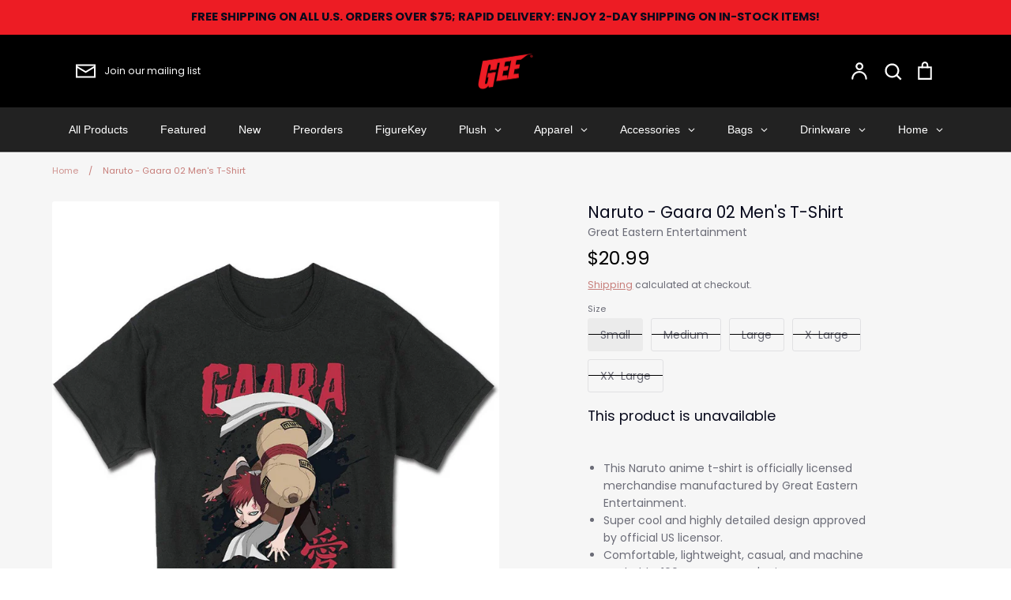

--- FILE ---
content_type: text/html; charset=utf-8
request_url: https://geemerch.com/products/463079-naruto-gaara-02-mens-t-shirt
body_size: 67283
content:
<!doctype html>
<html class="no-js supports-no-cookies" lang="en">
<head>
	<!-- Added by AVADA SEO Suite -->
	<script>
  const avadaLightJsExclude = ['cdn.nfcube.com', 'assets/ecom.js', 'variant-title-king', 'linked_options_variants', 'smile-loader.js', 'smart-product-filter-search', 'rivo-loyalty-referrals', 'avada-cookie-consent', 'consentmo-gdpr', 'quinn'];
  const avadaLightJsInclude = ['https://www.googletagmanager.com/', 'https://connect.facebook.net/', 'https://business-api.tiktok.com/', 'https://static.klaviyo.com/'];
  window.AVADA_SPEED_BLACKLIST = avadaLightJsInclude.map(item => new RegExp(item, 'i'));
  window.AVADA_SPEED_WHITELIST = avadaLightJsExclude.map(item => new RegExp(item, 'i'));
</script>

<script>
  const isSpeedUpEnable = !1738485060892 || Date.now() < 1738485060892;
  if (isSpeedUpEnable) {
    const avadaSpeedUp=0.5;
    if(isSpeedUpEnable) {
  function _0x55aa(_0x575858,_0x2fd0be){const _0x30a92f=_0x1cb5();return _0x55aa=function(_0x4e8b41,_0xcd1690){_0x4e8b41=_0x4e8b41-(0xb5e+0xd*0x147+-0x1b1a);let _0x1c09f7=_0x30a92f[_0x4e8b41];return _0x1c09f7;},_0x55aa(_0x575858,_0x2fd0be);}(function(_0x4ad4dc,_0x42545f){const _0x5c7741=_0x55aa,_0x323f4d=_0x4ad4dc();while(!![]){try{const _0x588ea5=parseInt(_0x5c7741(0x10c))/(0xb6f+-0x1853+0xce5)*(-parseInt(_0x5c7741(0x157))/(-0x2363*0x1+0x1dd4+0x591*0x1))+-parseInt(_0x5c7741(0x171))/(0x269b+-0xeb+-0xf*0x283)*(parseInt(_0x5c7741(0x116))/(0x2e1+0x1*0x17b3+-0x110*0x19))+-parseInt(_0x5c7741(0x147))/(-0x1489+-0x312*0x6+0x26fa*0x1)+-parseInt(_0x5c7741(0xfa))/(-0x744+0x1*0xb5d+-0x413)*(-parseInt(_0x5c7741(0x102))/(-0x1e87+0x9e*-0x16+0x2c22))+parseInt(_0x5c7741(0x136))/(0x1e2d+0x1498+-0x1a3*0x1f)+parseInt(_0x5c7741(0x16e))/(0x460+0x1d96+0x3*-0xb4f)*(-parseInt(_0x5c7741(0xe3))/(-0x9ca+-0x1*-0x93f+0x1*0x95))+parseInt(_0x5c7741(0xf8))/(-0x1f73*0x1+0x6*-0x510+0x3dde);if(_0x588ea5===_0x42545f)break;else _0x323f4d['push'](_0x323f4d['shift']());}catch(_0x5d6d7e){_0x323f4d['push'](_0x323f4d['shift']());}}}(_0x1cb5,-0x193549+0x5dc3*-0x31+-0x2f963*-0x13),(function(){const _0x5cb2b4=_0x55aa,_0x23f9e9={'yXGBq':function(_0x237aef,_0x385938){return _0x237aef!==_0x385938;},'XduVF':function(_0x21018d,_0x56ff60){return _0x21018d===_0x56ff60;},'RChnz':_0x5cb2b4(0xf4)+_0x5cb2b4(0xe9)+_0x5cb2b4(0x14a),'TAsuR':function(_0xe21eca,_0x33e114){return _0xe21eca%_0x33e114;},'EvLYw':function(_0x1326ad,_0x261d04){return _0x1326ad!==_0x261d04;},'nnhAQ':_0x5cb2b4(0x107),'swpMF':_0x5cb2b4(0x16d),'plMMu':_0x5cb2b4(0xe8)+_0x5cb2b4(0x135),'PqBPA':function(_0x2ba85c,_0x35b541){return _0x2ba85c<_0x35b541;},'NKPCA':_0x5cb2b4(0xfc),'TINqh':function(_0x4116e3,_0x3ffd02,_0x2c8722){return _0x4116e3(_0x3ffd02,_0x2c8722);},'BAueN':_0x5cb2b4(0x120),'NgloT':_0x5cb2b4(0x14c),'ThSSU':function(_0xeb212a,_0x4341c1){return _0xeb212a+_0x4341c1;},'lDDHN':function(_0x4a1a48,_0x45ebfb){return _0x4a1a48 instanceof _0x45ebfb;},'toAYB':function(_0xcf0fa9,_0xf5fa6a){return _0xcf0fa9 instanceof _0xf5fa6a;},'VMiyW':function(_0x5300e4,_0x44e0f4){return _0x5300e4(_0x44e0f4);},'iyhbw':_0x5cb2b4(0x119),'zuWfR':function(_0x19c3e4,_0x4ee6e8){return _0x19c3e4<_0x4ee6e8;},'vEmrv':function(_0xd798cf,_0x5ea2dd){return _0xd798cf!==_0x5ea2dd;},'yxERj':function(_0x24b03b,_0x5aa292){return _0x24b03b||_0x5aa292;},'MZpwM':_0x5cb2b4(0x110)+_0x5cb2b4(0x109)+'pt','IeUHK':function(_0x5a4c7e,_0x2edf70){return _0x5a4c7e-_0x2edf70;},'Idvge':function(_0x3b526e,_0x36b469){return _0x3b526e<_0x36b469;},'qRwfm':_0x5cb2b4(0x16b)+_0x5cb2b4(0xf1),'CvXDN':function(_0x4b4208,_0x1db216){return _0x4b4208<_0x1db216;},'acPIM':function(_0x7d44b7,_0x3020d2){return _0x7d44b7(_0x3020d2);},'MyLMO':function(_0x22d4b2,_0xe7a6a0){return _0x22d4b2<_0xe7a6a0;},'boDyh':function(_0x176992,_0x346381,_0xab7fc){return _0x176992(_0x346381,_0xab7fc);},'ZANXD':_0x5cb2b4(0x10f)+_0x5cb2b4(0x12a)+_0x5cb2b4(0x142),'CXwRZ':_0x5cb2b4(0x123)+_0x5cb2b4(0x15f),'AuMHM':_0x5cb2b4(0x161),'KUuFZ':_0x5cb2b4(0xe6),'MSwtw':_0x5cb2b4(0x13a),'ERvPB':_0x5cb2b4(0x134),'ycTDj':_0x5cb2b4(0x15b),'Tvhir':_0x5cb2b4(0x154)},_0x469be1=_0x23f9e9[_0x5cb2b4(0x153)],_0x36fe07={'blacklist':window[_0x5cb2b4(0x11f)+_0x5cb2b4(0x115)+'T'],'whitelist':window[_0x5cb2b4(0x11f)+_0x5cb2b4(0x13e)+'T']},_0x26516a={'blacklisted':[]},_0x34e4a6=(_0x2be2f5,_0x25b3b2)=>{const _0x80dd2=_0x5cb2b4;if(_0x2be2f5&&(!_0x25b3b2||_0x23f9e9[_0x80dd2(0x13b)](_0x25b3b2,_0x469be1))&&(!_0x36fe07[_0x80dd2(0x170)]||_0x36fe07[_0x80dd2(0x170)][_0x80dd2(0x151)](_0xa5c7cf=>_0xa5c7cf[_0x80dd2(0x12b)](_0x2be2f5)))&&(!_0x36fe07[_0x80dd2(0x165)]||_0x36fe07[_0x80dd2(0x165)][_0x80dd2(0x156)](_0x4e2570=>!_0x4e2570[_0x80dd2(0x12b)](_0x2be2f5)))&&_0x23f9e9[_0x80dd2(0xf7)](avadaSpeedUp,0x5*0x256+-0x1*0x66c+-0x542+0.5)&&_0x2be2f5[_0x80dd2(0x137)](_0x23f9e9[_0x80dd2(0xe7)])){const _0x413c89=_0x2be2f5[_0x80dd2(0x16c)];return _0x23f9e9[_0x80dd2(0xf7)](_0x23f9e9[_0x80dd2(0x11e)](_0x413c89,-0x1deb*-0x1+0xf13+-0x2cfc),0x1176+-0x78b*0x5+0x1441);}return _0x2be2f5&&(!_0x25b3b2||_0x23f9e9[_0x80dd2(0xed)](_0x25b3b2,_0x469be1))&&(!_0x36fe07[_0x80dd2(0x170)]||_0x36fe07[_0x80dd2(0x170)][_0x80dd2(0x151)](_0x3d689d=>_0x3d689d[_0x80dd2(0x12b)](_0x2be2f5)))&&(!_0x36fe07[_0x80dd2(0x165)]||_0x36fe07[_0x80dd2(0x165)][_0x80dd2(0x156)](_0x26a7b3=>!_0x26a7b3[_0x80dd2(0x12b)](_0x2be2f5)));},_0x11462f=function(_0x42927f){const _0x346823=_0x5cb2b4,_0x5426ae=_0x42927f[_0x346823(0x159)+'te'](_0x23f9e9[_0x346823(0x14e)]);return _0x36fe07[_0x346823(0x170)]&&_0x36fe07[_0x346823(0x170)][_0x346823(0x156)](_0x107b0d=>!_0x107b0d[_0x346823(0x12b)](_0x5426ae))||_0x36fe07[_0x346823(0x165)]&&_0x36fe07[_0x346823(0x165)][_0x346823(0x151)](_0x1e7160=>_0x1e7160[_0x346823(0x12b)](_0x5426ae));},_0x39299f=new MutationObserver(_0x45c995=>{const _0x21802a=_0x5cb2b4,_0x3bc801={'mafxh':function(_0x6f9c57,_0x229989){const _0x9d39b1=_0x55aa;return _0x23f9e9[_0x9d39b1(0xf7)](_0x6f9c57,_0x229989);},'SrchE':_0x23f9e9[_0x21802a(0xe2)],'pvjbV':_0x23f9e9[_0x21802a(0xf6)]};for(let _0x333494=-0x7d7+-0x893+0x106a;_0x23f9e9[_0x21802a(0x158)](_0x333494,_0x45c995[_0x21802a(0x16c)]);_0x333494++){const {addedNodes:_0x1b685b}=_0x45c995[_0x333494];for(let _0x2f087=0x1f03+0x84b+0x1*-0x274e;_0x23f9e9[_0x21802a(0x158)](_0x2f087,_0x1b685b[_0x21802a(0x16c)]);_0x2f087++){const _0x4e5bac=_0x1b685b[_0x2f087];if(_0x23f9e9[_0x21802a(0xf7)](_0x4e5bac[_0x21802a(0x121)],-0x1f3a+-0x1*0x1b93+-0x3*-0x139a)&&_0x23f9e9[_0x21802a(0xf7)](_0x4e5bac[_0x21802a(0x152)],_0x23f9e9[_0x21802a(0xe0)])){const _0x5d9a67=_0x4e5bac[_0x21802a(0x107)],_0x3fb522=_0x4e5bac[_0x21802a(0x16d)];if(_0x23f9e9[_0x21802a(0x103)](_0x34e4a6,_0x5d9a67,_0x3fb522)){_0x26516a[_0x21802a(0x160)+'d'][_0x21802a(0x128)]([_0x4e5bac,_0x4e5bac[_0x21802a(0x16d)]]),_0x4e5bac[_0x21802a(0x16d)]=_0x469be1;const _0x1e52da=function(_0x2c95ff){const _0x359b13=_0x21802a;if(_0x3bc801[_0x359b13(0x118)](_0x4e5bac[_0x359b13(0x159)+'te'](_0x3bc801[_0x359b13(0x166)]),_0x469be1))_0x2c95ff[_0x359b13(0x112)+_0x359b13(0x150)]();_0x4e5bac[_0x359b13(0xec)+_0x359b13(0x130)](_0x3bc801[_0x359b13(0xe4)],_0x1e52da);};_0x4e5bac[_0x21802a(0x12d)+_0x21802a(0x163)](_0x23f9e9[_0x21802a(0xf6)],_0x1e52da),_0x4e5bac[_0x21802a(0x12c)+_0x21802a(0x131)]&&_0x4e5bac[_0x21802a(0x12c)+_0x21802a(0x131)][_0x21802a(0x11a)+'d'](_0x4e5bac);}}}}});_0x39299f[_0x5cb2b4(0x105)](document[_0x5cb2b4(0x10b)+_0x5cb2b4(0x16a)],{'childList':!![],'subtree':!![]});const _0x2910a9=/[|\\{}()\[\]^$+*?.]/g,_0xa9f173=function(..._0x1baa33){const _0x3053cc=_0x5cb2b4,_0x2e6f61={'mMWha':function(_0x158c76,_0x5c404b){const _0x25a05c=_0x55aa;return _0x23f9e9[_0x25a05c(0xf7)](_0x158c76,_0x5c404b);},'BXirI':_0x23f9e9[_0x3053cc(0x141)],'COGok':function(_0x421bf7,_0x55453a){const _0x4fd417=_0x3053cc;return _0x23f9e9[_0x4fd417(0x167)](_0x421bf7,_0x55453a);},'XLSAp':function(_0x193984,_0x35c446){const _0x5bbecf=_0x3053cc;return _0x23f9e9[_0x5bbecf(0xed)](_0x193984,_0x35c446);},'EygRw':function(_0xfbb69c,_0x21b15d){const _0xe5c840=_0x3053cc;return _0x23f9e9[_0xe5c840(0x104)](_0xfbb69c,_0x21b15d);},'xZuNx':_0x23f9e9[_0x3053cc(0x139)],'SBUaW':function(_0x5739bf,_0x2c2fab){const _0x42cbb1=_0x3053cc;return _0x23f9e9[_0x42cbb1(0x172)](_0x5739bf,_0x2c2fab);},'EAoTR':function(_0x123b29,_0x5b29bf){const _0x2828d2=_0x3053cc;return _0x23f9e9[_0x2828d2(0x11d)](_0x123b29,_0x5b29bf);},'cdYdq':_0x23f9e9[_0x3053cc(0x14e)],'WzJcf':_0x23f9e9[_0x3053cc(0xe2)],'nytPK':function(_0x53f733,_0x4ad021){const _0x4f0333=_0x3053cc;return _0x23f9e9[_0x4f0333(0x148)](_0x53f733,_0x4ad021);},'oUrHG':_0x23f9e9[_0x3053cc(0x14d)],'dnxjX':function(_0xed6b5f,_0x573f55){const _0x57aa03=_0x3053cc;return _0x23f9e9[_0x57aa03(0x15a)](_0xed6b5f,_0x573f55);}};_0x23f9e9[_0x3053cc(0x15d)](_0x1baa33[_0x3053cc(0x16c)],-0x1a3*-0x9+-0xf9*0xb+-0x407*0x1)?(_0x36fe07[_0x3053cc(0x170)]=[],_0x36fe07[_0x3053cc(0x165)]=[]):(_0x36fe07[_0x3053cc(0x170)]&&(_0x36fe07[_0x3053cc(0x170)]=_0x36fe07[_0x3053cc(0x170)][_0x3053cc(0x106)](_0xa8e001=>_0x1baa33[_0x3053cc(0x156)](_0x4a8a28=>{const _0x2e425b=_0x3053cc;if(_0x2e6f61[_0x2e425b(0x111)](typeof _0x4a8a28,_0x2e6f61[_0x2e425b(0x155)]))return!_0xa8e001[_0x2e425b(0x12b)](_0x4a8a28);else{if(_0x2e6f61[_0x2e425b(0xeb)](_0x4a8a28,RegExp))return _0x2e6f61[_0x2e425b(0x145)](_0xa8e001[_0x2e425b(0xdf)](),_0x4a8a28[_0x2e425b(0xdf)]());}}))),_0x36fe07[_0x3053cc(0x165)]&&(_0x36fe07[_0x3053cc(0x165)]=[..._0x36fe07[_0x3053cc(0x165)],..._0x1baa33[_0x3053cc(0xff)](_0x4e4c02=>{const _0x7c755c=_0x3053cc;if(_0x23f9e9[_0x7c755c(0xf7)](typeof _0x4e4c02,_0x23f9e9[_0x7c755c(0x141)])){const _0x932437=_0x4e4c02[_0x7c755c(0xea)](_0x2910a9,_0x23f9e9[_0x7c755c(0x16f)]),_0x34e686=_0x23f9e9[_0x7c755c(0xf0)](_0x23f9e9[_0x7c755c(0xf0)]('.*',_0x932437),'.*');if(_0x36fe07[_0x7c755c(0x165)][_0x7c755c(0x156)](_0x21ef9a=>_0x21ef9a[_0x7c755c(0xdf)]()!==_0x34e686[_0x7c755c(0xdf)]()))return new RegExp(_0x34e686);}else{if(_0x23f9e9[_0x7c755c(0x117)](_0x4e4c02,RegExp)){if(_0x36fe07[_0x7c755c(0x165)][_0x7c755c(0x156)](_0x5a3f09=>_0x5a3f09[_0x7c755c(0xdf)]()!==_0x4e4c02[_0x7c755c(0xdf)]()))return _0x4e4c02;}}return null;})[_0x3053cc(0x106)](Boolean)]));const _0x3eeb55=document[_0x3053cc(0x11b)+_0x3053cc(0x10e)](_0x23f9e9[_0x3053cc(0xf0)](_0x23f9e9[_0x3053cc(0xf0)](_0x23f9e9[_0x3053cc(0x122)],_0x469be1),'"]'));for(let _0xf831f7=-0x21aa+-0x1793+0x393d*0x1;_0x23f9e9[_0x3053cc(0x14b)](_0xf831f7,_0x3eeb55[_0x3053cc(0x16c)]);_0xf831f7++){const _0x5868cb=_0x3eeb55[_0xf831f7];_0x23f9e9[_0x3053cc(0x132)](_0x11462f,_0x5868cb)&&(_0x26516a[_0x3053cc(0x160)+'d'][_0x3053cc(0x128)]([_0x5868cb,_0x23f9e9[_0x3053cc(0x14d)]]),_0x5868cb[_0x3053cc(0x12c)+_0x3053cc(0x131)][_0x3053cc(0x11a)+'d'](_0x5868cb));}let _0xdf8cd0=-0x17da+0x2461+-0xc87*0x1;[..._0x26516a[_0x3053cc(0x160)+'d']][_0x3053cc(0x10d)](([_0x226aeb,_0x33eaa7],_0xe33bca)=>{const _0x2aa7bf=_0x3053cc;if(_0x2e6f61[_0x2aa7bf(0x143)](_0x11462f,_0x226aeb)){const _0x41da0d=document[_0x2aa7bf(0x11c)+_0x2aa7bf(0x131)](_0x2e6f61[_0x2aa7bf(0x127)]);for(let _0x6784c7=0xd7b+-0xaa5+-0x2d6;_0x2e6f61[_0x2aa7bf(0x164)](_0x6784c7,_0x226aeb[_0x2aa7bf(0xe5)][_0x2aa7bf(0x16c)]);_0x6784c7++){const _0x4ca758=_0x226aeb[_0x2aa7bf(0xe5)][_0x6784c7];_0x2e6f61[_0x2aa7bf(0x12f)](_0x4ca758[_0x2aa7bf(0x133)],_0x2e6f61[_0x2aa7bf(0x13f)])&&_0x2e6f61[_0x2aa7bf(0x145)](_0x4ca758[_0x2aa7bf(0x133)],_0x2e6f61[_0x2aa7bf(0x100)])&&_0x41da0d[_0x2aa7bf(0xe1)+'te'](_0x4ca758[_0x2aa7bf(0x133)],_0x226aeb[_0x2aa7bf(0xe5)][_0x6784c7][_0x2aa7bf(0x12e)]);}_0x41da0d[_0x2aa7bf(0xe1)+'te'](_0x2e6f61[_0x2aa7bf(0x13f)],_0x226aeb[_0x2aa7bf(0x107)]),_0x41da0d[_0x2aa7bf(0xe1)+'te'](_0x2e6f61[_0x2aa7bf(0x100)],_0x2e6f61[_0x2aa7bf(0x101)](_0x33eaa7,_0x2e6f61[_0x2aa7bf(0x126)])),document[_0x2aa7bf(0x113)][_0x2aa7bf(0x146)+'d'](_0x41da0d),_0x26516a[_0x2aa7bf(0x160)+'d'][_0x2aa7bf(0x162)](_0x2e6f61[_0x2aa7bf(0x13d)](_0xe33bca,_0xdf8cd0),-0x105d*0x2+0x1*-0xeaa+0x2f65),_0xdf8cd0++;}}),_0x36fe07[_0x3053cc(0x170)]&&_0x23f9e9[_0x3053cc(0xf3)](_0x36fe07[_0x3053cc(0x170)][_0x3053cc(0x16c)],0x10f2+-0x1a42+0x951)&&_0x39299f[_0x3053cc(0x15c)]();},_0x4c2397=document[_0x5cb2b4(0x11c)+_0x5cb2b4(0x131)],_0x573f89={'src':Object[_0x5cb2b4(0x14f)+_0x5cb2b4(0xfd)+_0x5cb2b4(0x144)](HTMLScriptElement[_0x5cb2b4(0xf9)],_0x23f9e9[_0x5cb2b4(0x14e)]),'type':Object[_0x5cb2b4(0x14f)+_0x5cb2b4(0xfd)+_0x5cb2b4(0x144)](HTMLScriptElement[_0x5cb2b4(0xf9)],_0x23f9e9[_0x5cb2b4(0xe2)])};document[_0x5cb2b4(0x11c)+_0x5cb2b4(0x131)]=function(..._0x4db605){const _0x1480b5=_0x5cb2b4,_0x3a6982={'KNNxG':function(_0x32fa39,_0x2a57e4,_0x3cc08f){const _0x5ead12=_0x55aa;return _0x23f9e9[_0x5ead12(0x169)](_0x32fa39,_0x2a57e4,_0x3cc08f);}};if(_0x23f9e9[_0x1480b5(0x13b)](_0x4db605[-0x4*-0x376+0x4*0x2f+-0xe94][_0x1480b5(0x140)+'e'](),_0x23f9e9[_0x1480b5(0x139)]))return _0x4c2397[_0x1480b5(0x114)](document)(..._0x4db605);const _0x2f091d=_0x4c2397[_0x1480b5(0x114)](document)(..._0x4db605);try{Object[_0x1480b5(0xf2)+_0x1480b5(0x149)](_0x2f091d,{'src':{..._0x573f89[_0x1480b5(0x107)],'set'(_0x3ae2bc){const _0x5d6fdc=_0x1480b5;_0x3a6982[_0x5d6fdc(0x129)](_0x34e4a6,_0x3ae2bc,_0x2f091d[_0x5d6fdc(0x16d)])&&_0x573f89[_0x5d6fdc(0x16d)][_0x5d6fdc(0x10a)][_0x5d6fdc(0x125)](this,_0x469be1),_0x573f89[_0x5d6fdc(0x107)][_0x5d6fdc(0x10a)][_0x5d6fdc(0x125)](this,_0x3ae2bc);}},'type':{..._0x573f89[_0x1480b5(0x16d)],'get'(){const _0x436e9e=_0x1480b5,_0x4b63b9=_0x573f89[_0x436e9e(0x16d)][_0x436e9e(0xfb)][_0x436e9e(0x125)](this);if(_0x23f9e9[_0x436e9e(0xf7)](_0x4b63b9,_0x469be1)||_0x23f9e9[_0x436e9e(0x103)](_0x34e4a6,this[_0x436e9e(0x107)],_0x4b63b9))return null;return _0x4b63b9;},'set'(_0x174ea3){const _0x1dff57=_0x1480b5,_0xa2fd13=_0x23f9e9[_0x1dff57(0x103)](_0x34e4a6,_0x2f091d[_0x1dff57(0x107)],_0x2f091d[_0x1dff57(0x16d)])?_0x469be1:_0x174ea3;_0x573f89[_0x1dff57(0x16d)][_0x1dff57(0x10a)][_0x1dff57(0x125)](this,_0xa2fd13);}}}),_0x2f091d[_0x1480b5(0xe1)+'te']=function(_0x5b0870,_0x8c60d5){const _0xab22d4=_0x1480b5;if(_0x23f9e9[_0xab22d4(0xf7)](_0x5b0870,_0x23f9e9[_0xab22d4(0xe2)])||_0x23f9e9[_0xab22d4(0xf7)](_0x5b0870,_0x23f9e9[_0xab22d4(0x14e)]))_0x2f091d[_0x5b0870]=_0x8c60d5;else HTMLScriptElement[_0xab22d4(0xf9)][_0xab22d4(0xe1)+'te'][_0xab22d4(0x125)](_0x2f091d,_0x5b0870,_0x8c60d5);};}catch(_0x5a9461){console[_0x1480b5(0x168)](_0x23f9e9[_0x1480b5(0xef)],_0x5a9461);}return _0x2f091d;};const _0x5883c5=[_0x23f9e9[_0x5cb2b4(0xfe)],_0x23f9e9[_0x5cb2b4(0x13c)],_0x23f9e9[_0x5cb2b4(0xf5)],_0x23f9e9[_0x5cb2b4(0x15e)],_0x23f9e9[_0x5cb2b4(0x138)],_0x23f9e9[_0x5cb2b4(0x124)]],_0x4ab8d2=_0x5883c5[_0x5cb2b4(0xff)](_0x439d08=>{return{'type':_0x439d08,'listener':()=>_0xa9f173(),'options':{'passive':!![]}};});_0x4ab8d2[_0x5cb2b4(0x10d)](_0x4d3535=>{const _0x3882ab=_0x5cb2b4;document[_0x3882ab(0x12d)+_0x3882ab(0x163)](_0x4d3535[_0x3882ab(0x16d)],_0x4d3535[_0x3882ab(0xee)],_0x4d3535[_0x3882ab(0x108)]);});}()));function _0x1cb5(){const _0x15f8e0=['ault','some','tagName','CXwRZ','wheel','BXirI','every','6lYvYYX','PqBPA','getAttribu','IeUHK','touchstart','disconnect','Idvge','ERvPB','/blocked','blackliste','keydown','splice','stener','SBUaW','whitelist','SrchE','toAYB','warn','boDyh','ement','script[typ','length','type','346347wGqEBH','NgloT','blacklist','33OVoYHk','zuWfR','toString','NKPCA','setAttribu','swpMF','230EEqEiq','pvjbV','attributes','mousemove','RChnz','beforescri','y.com/exte','replace','COGok','removeEven','EvLYw','listener','ZANXD','ThSSU','e="','defineProp','MyLMO','cdn.shopif','MSwtw','plMMu','XduVF','22621984JRJQxz','prototype','8818116NVbcZr','get','SCRIPT','ertyDescri','AuMHM','map','WzJcf','nytPK','7kiZatp','TINqh','VMiyW','observe','filter','src','options','n/javascri','set','documentEl','478083wuqgQV','forEach','torAll','Avada cann','applicatio','mMWha','preventDef','head','bind','D_BLACKLIS','75496skzGVx','lDDHN','mafxh','script','removeChil','querySelec','createElem','vEmrv','TAsuR','AVADA_SPEE','string','nodeType','qRwfm','javascript','Tvhir','call','oUrHG','xZuNx','push','KNNxG','ot lazy lo','test','parentElem','addEventLi','value','EAoTR','tListener','ent','acPIM','name','touchmove','ptexecute','6968312SmqlIb','includes','ycTDj','iyhbw','touchend','yXGBq','KUuFZ','dnxjX','D_WHITELIS','cdYdq','toLowerCas','BAueN','ad script','EygRw','ptor','XLSAp','appendChil','4975500NoPAFA','yxERj','erties','nsions','CvXDN','\$&','MZpwM','nnhAQ','getOwnProp'];_0x1cb5=function(){return _0x15f8e0;};return _0x1cb5();}
}
    class LightJsLoader{constructor(e){this.jQs=[],this.listener=this.handleListener.bind(this,e),this.scripts=["default","defer","async"].reduce(((e,t)=>({...e,[t]:[]})),{});const t=this;e.forEach((e=>window.addEventListener(e,t.listener,{passive:!0})))}handleListener(e){const t=this;return e.forEach((e=>window.removeEventListener(e,t.listener))),"complete"===document.readyState?this.handleDOM():document.addEventListener("readystatechange",(e=>{if("complete"===e.target.readyState)return setTimeout(t.handleDOM.bind(t),1)}))}async handleDOM(){this.suspendEvent(),this.suspendJQuery(),this.findScripts(),this.preloadScripts();for(const e of Object.keys(this.scripts))await this.replaceScripts(this.scripts[e]);for(const e of["DOMContentLoaded","readystatechange"])await this.requestRepaint(),document.dispatchEvent(new Event("lightJS-"+e));document.lightJSonreadystatechange&&document.lightJSonreadystatechange();for(const e of["DOMContentLoaded","load"])await this.requestRepaint(),window.dispatchEvent(new Event("lightJS-"+e));await this.requestRepaint(),window.lightJSonload&&window.lightJSonload(),await this.requestRepaint(),this.jQs.forEach((e=>e(window).trigger("lightJS-jquery-load"))),window.dispatchEvent(new Event("lightJS-pageshow")),await this.requestRepaint(),window.lightJSonpageshow&&window.lightJSonpageshow()}async requestRepaint(){return new Promise((e=>requestAnimationFrame(e)))}findScripts(){document.querySelectorAll("script[type=lightJs]").forEach((e=>{e.hasAttribute("src")?e.hasAttribute("async")&&e.async?this.scripts.async.push(e):e.hasAttribute("defer")&&e.defer?this.scripts.defer.push(e):this.scripts.default.push(e):this.scripts.default.push(e)}))}preloadScripts(){const e=this,t=Object.keys(this.scripts).reduce(((t,n)=>[...t,...e.scripts[n]]),[]),n=document.createDocumentFragment();t.forEach((e=>{const t=e.getAttribute("src");if(!t)return;const s=document.createElement("link");s.href=t,s.rel="preload",s.as="script",n.appendChild(s)})),document.head.appendChild(n)}async replaceScripts(e){let t;for(;t=e.shift();)await this.requestRepaint(),new Promise((e=>{const n=document.createElement("script");[...t.attributes].forEach((e=>{"type"!==e.nodeName&&n.setAttribute(e.nodeName,e.nodeValue)})),t.hasAttribute("src")?(n.addEventListener("load",e),n.addEventListener("error",e)):(n.text=t.text,e()),t.parentNode.replaceChild(n,t)}))}suspendEvent(){const e={};[{obj:document,name:"DOMContentLoaded"},{obj:window,name:"DOMContentLoaded"},{obj:window,name:"load"},{obj:window,name:"pageshow"},{obj:document,name:"readystatechange"}].map((t=>function(t,n){function s(n){return e[t].list.indexOf(n)>=0?"lightJS-"+n:n}e[t]||(e[t]={list:[n],add:t.addEventListener,remove:t.removeEventListener},t.addEventListener=(...n)=>{n[0]=s(n[0]),e[t].add.apply(t,n)},t.removeEventListener=(...n)=>{n[0]=s(n[0]),e[t].remove.apply(t,n)})}(t.obj,t.name))),[{obj:document,name:"onreadystatechange"},{obj:window,name:"onpageshow"}].map((e=>function(e,t){let n=e[t];Object.defineProperty(e,t,{get:()=>n||function(){},set:s=>{e["lightJS"+t]=n=s}})}(e.obj,e.name)))}suspendJQuery(){const e=this;let t=window.jQuery;Object.defineProperty(window,"jQuery",{get:()=>t,set(n){if(!n||!n.fn||!e.jQs.includes(n))return void(t=n);n.fn.ready=n.fn.init.prototype.ready=e=>{e.bind(document)(n)};const s=n.fn.on;n.fn.on=n.fn.init.prototype.on=function(...e){if(window!==this[0])return s.apply(this,e),this;const t=e=>e.split(" ").map((e=>"load"===e||0===e.indexOf("load.")?"lightJS-jquery-load":e)).join(" ");return"string"==typeof e[0]||e[0]instanceof String?(e[0]=t(e[0]),s.apply(this,e),this):("object"==typeof e[0]&&Object.keys(e[0]).forEach((n=>{delete Object.assign(e[0],{[t(n)]:e[0][n]})[n]})),s.apply(this,e),this)},e.jQs.push(n),t=n}})}}
new LightJsLoader(["keydown","mousemove","touchend","touchmove","touchstart","wheel"]);
  }
</script>











	<!-- /Added by AVADA SEO Suite -->


  <!-- Expression 6.4.0 -->
  <meta charset="utf-8" />
<meta name="viewport" content="width=device-width,initial-scale=1.0" />
<meta http-equiv="X-UA-Compatible" content="IE=edge">

<link rel="preconnect" href="https://cdn.shopify.com" crossorigin>
<link rel="preconnect" href="https://fonts.shopify.com" crossorigin>
<link rel="preconnect" href="https://monorail-edge.shopifysvc.com"><link rel="preload" as="font" href="//geemerch.com/cdn/fonts/poppins/poppins_n4.0ba78fa5af9b0e1a374041b3ceaadf0a43b41362.woff2" type="font/woff2" crossorigin><link rel="preload" as="font" href="//geemerch.com/cdn/fonts/poppins/poppins_n7.56758dcf284489feb014a026f3727f2f20a54626.woff2" type="font/woff2" crossorigin><link rel="preload" as="font" href="//geemerch.com/cdn/fonts/poppins/poppins_i4.846ad1e22474f856bd6b81ba4585a60799a9f5d2.woff2" type="font/woff2" crossorigin><link rel="preload" as="font" href="//geemerch.com/cdn/fonts/poppins/poppins_i7.42fd71da11e9d101e1e6c7932199f925f9eea42d.woff2" type="font/woff2" crossorigin><link rel="preload" as="font" href="//geemerch.com/cdn/fonts/poppins/poppins_n4.0ba78fa5af9b0e1a374041b3ceaadf0a43b41362.woff2" type="font/woff2" crossorigin><link rel="preload" as="font" href="//geemerch.com/cdn/fonts/poppins/poppins_n4.0ba78fa5af9b0e1a374041b3ceaadf0a43b41362.woff2" type="font/woff2" crossorigin><link rel="preload" as="font" href="//geemerch.com/cdn/fonts/bodoni_moda/bodonimoda_n4.025af1859727a91866b3c708393a6dc972156491.woff2" type="font/woff2" crossorigin><link rel="preload" href="//geemerch.com/cdn/shop/t/17/assets/vendor.min.js?v=103310743411896483601683824400" as="script">
<link rel="preload" href="//geemerch.com/cdn/shop/t/17/assets/theme.js?v=65457692792160595611683824400" as="script"><link rel="canonical" href="https://geemerch.com/products/463079-naruto-gaara-02-mens-t-shirt" /><link rel="shortcut icon" href="//geemerch.com/cdn/shop/files/G_FAVICON.png?v=1664472708" type="image/png" /><meta name="description" content="This Naruto anime t-shirt is officially licensed merchandise manufactured by Great Eastern Entertainment. Super cool and highly detailed design approved by official US licensor. Comfortable, lightweight, casual, and machine washable. 100% cotton. Men&#39;s Sizes. Makes the perfect gift for any Naruto fan! Has official lice">
<!-- Air Reviews Script -->
 

    
    
    
    
  










<script>
  const AIR_REVIEWS = {};
  AIR_REVIEWS.product = {"id":7513196331234,"title":"Naruto - Gaara 02 Men's T-Shirt","handle":"463079-naruto-gaara-02-mens-t-shirt","description":"\u003cul\u003e\n\u003cli\u003eThis Naruto anime t-shirt is officially licensed merchandise manufactured by Great Eastern Entertainment.\u003c\/li\u003e\n\u003cli\u003eSuper cool and highly detailed design approved by official US licensor.\u003c\/li\u003e\n\u003cli\u003eComfortable, lightweight, casual, and machine washable. 100% cotton. Men's Sizes.\u003c\/li\u003e\n\u003cli\u003eMakes the perfect gift for any Naruto fan!\u003c\/li\u003e\n\u003cli\u003eHas official licensing information printed on the shirt's neck.\u003c\/li\u003e\n\u003c\/ul\u003e\u003cp style=\"margin-bottom: 2.5px;\"\u003e\u003cspan style=\"color: #ff2a00;\"\u003eDue to licensing and\/or shipping restrictions, this item can only be shipped within the following territories:\u003c\/span\u003e\u003c\/p\u003e\u003cp style=\"margin-top: 2.5px;\"\u003e\u003cspan style=\"color: #ff2a00;\"\u003eUS and Canada\u003c\/span\u003e\u003c\/p\u003e","published_at":"2022-01-19T23:16:33-08:00","created_at":"2022-01-19T23:16:34-08:00","vendor":"Great Eastern Entertainment","type":"T-Shirts","tags":["Naruto"],"price":2099,"price_min":2099,"price_max":2299,"available":false,"price_varies":true,"compare_at_price":null,"compare_at_price_min":0,"compare_at_price_max":0,"compare_at_price_varies":false,"variants":[{"id":42324481638626,"title":"Small","option1":"Small","option2":null,"option3":null,"sku":"4630791","requires_shipping":true,"taxable":true,"featured_image":null,"available":false,"name":"Naruto - Gaara 02 Men's T-Shirt - Small","public_title":"Small","options":["Small"],"price":2099,"weight":113,"compare_at_price":null,"inventory_management":"shopify","barcode":"195284630798","requires_selling_plan":false,"selling_plan_allocations":[]},{"id":42324481671394,"title":"Medium","option1":"Medium","option2":null,"option3":null,"sku":"4630792","requires_shipping":true,"taxable":true,"featured_image":null,"available":false,"name":"Naruto - Gaara 02 Men's T-Shirt - Medium","public_title":"Medium","options":["Medium"],"price":2099,"weight":113,"compare_at_price":null,"inventory_management":"shopify","barcode":"195284630804","requires_selling_plan":false,"selling_plan_allocations":[]},{"id":42324481704162,"title":"Large","option1":"Large","option2":null,"option3":null,"sku":"4630793","requires_shipping":true,"taxable":true,"featured_image":null,"available":false,"name":"Naruto - Gaara 02 Men's T-Shirt - Large","public_title":"Large","options":["Large"],"price":2099,"weight":113,"compare_at_price":null,"inventory_management":"shopify","barcode":"195284630811","requires_selling_plan":false,"selling_plan_allocations":[]},{"id":42324481736930,"title":"X-Large","option1":"X-Large","option2":null,"option3":null,"sku":"4630794","requires_shipping":true,"taxable":true,"featured_image":null,"available":false,"name":"Naruto - Gaara 02 Men's T-Shirt - X-Large","public_title":"X-Large","options":["X-Large"],"price":2099,"weight":113,"compare_at_price":null,"inventory_management":"shopify","barcode":"195284630828","requires_selling_plan":false,"selling_plan_allocations":[]},{"id":42324481769698,"title":"XX-Large","option1":"XX-Large","option2":null,"option3":null,"sku":"4630795","requires_shipping":true,"taxable":true,"featured_image":null,"available":false,"name":"Naruto - Gaara 02 Men's T-Shirt - XX-Large","public_title":"XX-Large","options":["XX-Large"],"price":2299,"weight":113,"compare_at_price":null,"inventory_management":"shopify","barcode":"195284630835","requires_selling_plan":false,"selling_plan_allocations":[]}],"images":["\/\/geemerch.com\/cdn\/shop\/products\/463079.jpg?v=1744916792"],"featured_image":"\/\/geemerch.com\/cdn\/shop\/products\/463079.jpg?v=1744916792","options":["Size"],"media":[{"alt":"Naruto - Gaara 02 Men's T-Shirt","id":31466590535906,"position":1,"preview_image":{"aspect_ratio":0.723,"height":2000,"width":1446,"src":"\/\/geemerch.com\/cdn\/shop\/products\/463079.jpg?v=1744916792"},"aspect_ratio":0.723,"height":2000,"media_type":"image","src":"\/\/geemerch.com\/cdn\/shop\/products\/463079.jpg?v=1744916792","width":1446}],"requires_selling_plan":false,"selling_plan_groups":[],"content":"\u003cul\u003e\n\u003cli\u003eThis Naruto anime t-shirt is officially licensed merchandise manufactured by Great Eastern Entertainment.\u003c\/li\u003e\n\u003cli\u003eSuper cool and highly detailed design approved by official US licensor.\u003c\/li\u003e\n\u003cli\u003eComfortable, lightweight, casual, and machine washable. 100% cotton. Men's Sizes.\u003c\/li\u003e\n\u003cli\u003eMakes the perfect gift for any Naruto fan!\u003c\/li\u003e\n\u003cli\u003eHas official licensing information printed on the shirt's neck.\u003c\/li\u003e\n\u003c\/ul\u003e\u003cp style=\"margin-bottom: 2.5px;\"\u003e\u003cspan style=\"color: #ff2a00;\"\u003eDue to licensing and\/or shipping restrictions, this item can only be shipped within the following territories:\u003c\/span\u003e\u003c\/p\u003e\u003cp style=\"margin-top: 2.5px;\"\u003e\u003cspan style=\"color: #ff2a00;\"\u003eUS and Canada\u003c\/span\u003e\u003c\/p\u003e"};
  AIR_REVIEWS.template = "product";
  AIR_REVIEWS.collections = [];
  AIR_REVIEWS.collectionsName = [];
  AIR_REVIEWS.customer = {
    id: null,
    email: null,
    first_name: null,
    last_name: null,
  };
  
  AIR_REVIEWS.collections.push(`260503240866`);
  AIR_REVIEWS.collectionsName.push(`All Products`);
  
  AIR_REVIEWS.collections.push(`410373816546`);
  AIR_REVIEWS.collectionsName.push(`Apparel`);
  
  AIR_REVIEWS.collections.push(`417885880546`);
  AIR_REVIEWS.collectionsName.push(`Best selling products`);
  
  AIR_REVIEWS.collections.push(`410373193954`);
  AIR_REVIEWS.collectionsName.push(`Casual Tops`);
  
  AIR_REVIEWS.collections.push(`408980291810`);
  AIR_REVIEWS.collectionsName.push(`Mass Discount Collections`);
  
  AIR_REVIEWS.collections.push(`420252942562`);
  AIR_REVIEWS.collectionsName.push(`NEW CUSTOMERS`);
  
  AIR_REVIEWS.collections.push(`417885847778`);
  AIR_REVIEWS.collectionsName.push(`New products`);
  
  AIR_REVIEWS.collections.push(`410371031266`);
  AIR_REVIEWS.collectionsName.push(`Shirts`);
  
  AIR_REVIEWS.collections.push(`411041202402`);
  AIR_REVIEWS.collectionsName.push(`Smart Products Filter Index - Do not delete`);
  
  AIR_REVIEWS.collections.push(`410371457250`);
  AIR_REVIEWS.collectionsName.push(`Unisex T-Shirts`);
  
  AIR_REVIEWS.branding = false;
  AIR_REVIEWS.appBlock = true;
  AIR_REVIEWS.shopData = false;
  AIR_REVIEWS.settings = {"createdAt":"2023-09-28T23:26:32.050Z","reviewCarouselWidget":{"customPositionHomeDirection":"after","customPositionCatalog":"","showPreview":true,"customPositionProductDirection":"after","carouselHeadingColor":"#000000","carouselMinimumRating":"all-reviews","carouselHeading":"See what our customers said","customPositionProduct":"","customPositionHome":"","enableCarousel":false,"customPositionCatalogDirection":"after"},"reviewWidget":{"customPositionCatalog":"","showOnMobile":true,"showOnHomePage":false,"desktopPosition":"desktop-right","enablePopupReview":false,"hideNoStarRating":false,"minimumRating":"all-reviews","floatButtonLabel":"Our Reviews","enableSidebar":true,"mobilePosition":"mobile-left","showProductPageBlock":true,"showOnProductList":true,"floatBtnIconCustom":"","showPreview":false,"enableStarRating":true,"showCatalogPage":true,"customPositionCatalogDirection":"after","previewType":"star-rating-settings","showProductPage":true,"floatBtnBgColor":"#000000","customPositionProductDirection":"after","floatBtnIcon":"https://imgur.com/ttZVtaG.png","customPositionProduct":"","customProductContainer":"","showOnDesktop":true,"floatBtnTextColor":"#FFFFFF"},"reviewBlock":{"twoStarColor":"#E67F22","dateFormat":"mm_dd_yyyy","summaryButton":"Write a review","customPosition":".shopify-payment-button","primaryColor":"#121212","fiveStarColor":"#16A086","preset":0,"oneStarColor":"#E84C3D","threeStarColor":"#F1C40F","isShowBadgeText":false,"buttonTextColor":"#FFFFFF","inlinePosition":"below-product","customPositionDirection":"after","buttonBorderRadius":4,"summaryHeading":"Review","policy":"By submitting, I acknowledge the Privacy and that my reviews will be publicly posted and shared online","emptyStarColor":"#BFBFBF","customCss":"","starIconType":"trustpilot","badgeColor":"#2C6ECB","backgroundColor":"#EDEDED","requiredName":true,"headingColor":"#000000","displayBadge":"after-customer-name","submitTextColor":"#ffffff","singleStarColor":"#16A086","badgeIconType":"badge-circle","layout":"list","starColorType":"single-color","buttonBackgroundColor":"#000000","hasPolicy":true,"submitButtonColor":"#166CE1","advancedSetting":true,"fourStarColor":"#27AE61","requiredEmail":false,"secondaryColor":"#383838","font":"Inter","isEnableBadge":false},"shopDomain":"great-eastern-entertainment.myshopify.com","reviewPop":{"minimumRating":"all-reviews","includedPages":"","emptyImageCustom":"","pageShow":[],"excludedPages":"","showOnMobile":true,"emptyImage":"https://cdnapps.avada.io/airReviews/sample-review/empty-product.png","showOnDesktop":true,"desktopPosition":"desktop-bottom-left","enabled":false,"mobilePosition":"mobile-bottom-right","customCss":""},"shopId":"dpZO8HSUk6VbEHuOzcpr","generalSetting":{"sortOption":"sortlarest@feedback","amzReviewerOption":"all_reviews","enableCountryFlag":false,"amzPhotoOption":"all_contents","enableAggregateRating":true,"amzSortOption":"recent","ratingOption":"All positive","photoOption":"all","amzRatingOption":"positive","autoSubmitPublish":"disabled"},"allReviewsPage":[],"popReviews":[],"carouselReviews":[]};
  AIR_REVIEWS.hasStorefrontToken = true;
  AIR_REVIEWS.translations = {"review":"review","reviews":"reviews","See more":"See more","See less":"See less","Recent":"Recent","Highest":"Highest","Lowest":"Lowest","Load more":"Load more","No reviews yet":"No reviews yet","How do you like this item?":"How do you like this item?","Excellent":"Excellent","Good":"Good","Medium":"Medium","Poor":"Poor","Very Bad":"Very Bad","Share your thoughts":"Share your thoughts","Write your feedback":"Write your feedback","Your Information":"Your Information","Your Name":"Your Name","Email":"Email","This is a required field":"This is a required field","Send":"Send","You have reached the file upload limit":"You have reached the file upload limit","Email field is invalid":"Email field is invalid","Review with image":"Review with image","Our Reviews":"Our Reviews","5MB Limit":"5MB Limit","Be the first to write a review":"Be the first to write a review","Submit":"Submit","Submitted":"Submitted","Click to review":"Click to review","Tap to review":"Tap to review","Name":"Name","Thank you for your feedback":"Thank you for your feedback","Invalid file type":"Invalid file type","accepted file types: .gif, .jpg, .png.":"accepted file types: .gif, .jpg, .png.","Invalid file size":"Invalid file size","image size should not be more than 5MB.":"image size should not be more than 5MB.","Your Email":"Your Email","Next":"Next","Verified":"Verified"};
  AIR_REVIEWS.productReview = false;
  AIR_REVIEWS.shopLogo = null;
</script>

  <!-- /Air Reviews Script -->

<title>Naruto - Gaara 02 Men&#39;s T-Shirt
    
    
    
      &ndash; Great Eastern Entertainment
    
</title>

  <meta property="og:site_name" content="Great Eastern Entertainment">
<meta property="og:url" content="https://geemerch.com/products/463079-naruto-gaara-02-mens-t-shirt">
<meta property="og:title" content="Naruto - Gaara 02 Men&#39;s T-Shirt">
<meta property="og:type" content="product">
<meta property="og:description" content="This Naruto anime t-shirt is officially licensed merchandise manufactured by Great Eastern Entertainment. Super cool and highly detailed design approved by official US licensor. Comfortable, lightweight, casual, and machine washable. 100% cotton. Men&#39;s Sizes. Makes the perfect gift for any Naruto fan! Has official lice"><meta property="og:image" content="http://geemerch.com/cdn/shop/products/463079_1200x1200.jpg?v=1744916792">
  <meta property="og:image:secure_url" content="https://geemerch.com/cdn/shop/products/463079_1200x1200.jpg?v=1744916792">
  <meta property="og:image:width" content="1446">
  <meta property="og:image:height" content="2000"><meta property="og:price:amount" content="20.99">
  <meta property="og:price:currency" content="USD"><meta name="twitter:site" content="@geanimation"><meta name="twitter:card" content="summary_large_image">
<meta name="twitter:title" content="Naruto - Gaara 02 Men&#39;s T-Shirt">
<meta name="twitter:description" content="This Naruto anime t-shirt is officially licensed merchandise manufactured by Great Eastern Entertainment. Super cool and highly detailed design approved by official US licensor. Comfortable, lightweight, casual, and machine washable. 100% cotton. Men&#39;s Sizes. Makes the perfect gift for any Naruto fan! Has official lice">


  <link href="//geemerch.com/cdn/shop/t/17/assets/styles.css?v=59938788974291344571759332862" rel="stylesheet" type="text/css" media="all" />

  <script>
    document.documentElement.className = document.documentElement.className.replace('no-js', 'js');
    window.theme = window.theme || {};
    window.slate = window.slate || {};

    
    theme.moneyFormatWithCodePreference = "${{amount}}";
    

    theme.moneyFormat = "${{amount}}";
    theme.strings = {
      addToCart: "Add to Cart",
      soldOut: "Sold Out",
      unavailable: "Unavailable",
      addressError: "Error looking up that address",
      addressNoResults: "No results for that address",
      addressQueryLimit: "You have exceeded the Google API usage limit. Consider upgrading to a \u003ca href=\"https:\/\/developers.google.com\/maps\/premium\/usage-limits\"\u003ePremium Plan\u003c\/a\u003e.",
      authError: "There was a problem authenticating your Google Maps API Key.",
      addingToCart: "Adding",
      addedToCart: "Added",
      goToCart: "Go to cart",
      cart: "Cart",
      cartTermsNotChecked: "You must agree to the terms and conditions before continuing.",
      quantityTooHigh: "You can only have [[ quantity ]] in your cart",
      unitPriceSeparator: " \/ ",
      searchResultsPages: "Pages",
      searchResultsViewAll: "View all results",
      searchResultsNoResults: "Sorry, we couldn\u0026#39;t find any results",
      previous: "Previous",
      next: "Next",
      cart_shipping_calculator_hide_calculator: "Hide shipping calculator",
      cart_shipping_calculator_title: "Get shipping estimates",
      cart_general_hide_note: "Hide instructions for seller",
      cart_general_show_note: "Add instructions for seller",
      inventoryNotice: "[[ quantity ]] in stock",
      imageSlider: "Image slider"
    };
    theme.routes = {
      account_addresses_url: '/account/addresses',
      search_url: '/search',
      cart_url: '/cart',
      cart_add_url: '/cart/add',
      cart_change_url: '/cart/change'
    };
    theme.settings = {
      dynamicQtyOpts: true
    };
  </script><script src="//geemerch.com/cdn/shop/t/17/assets/vendor.min.js?v=103310743411896483601683824400" defer="defer"></script>
  <script src="//geemerch.com/cdn/shop/t/17/assets/theme.js?v=65457692792160595611683824400" defer="defer"></script>

  <style>.spf-filter-loading #gf-products > *:not(.spf-product--skeleton), .spf-filter-loading [data-globo-filter-items] > *:not(.spf-product--skeleton){visibility: hidden; opacity: 0}</style>
<link rel="preconnect" href="https://filter-v2.globosoftware.net" />
<script>
  document.getElementsByTagName('html')[0].classList.add('spf-filter-loading');
  window.addEventListener("globoFilterRenderCompleted",function(e){document.getElementsByTagName('html')[0].classList.remove('spf-filter-loading')})
  window.sortByRelevance = false;
  window.moneyFormat = "${{amount}}";
  window.GloboMoneyFormat = "${{amount}}";
  window.GloboMoneyWithCurrencyFormat = "${{amount}} USD";
  window.filterPriceRate = 1;
  window.filterPriceAdjustment = 1;

  window.shopCurrency = "USD";
  window.currentCurrency = "USD";

  window.isMultiCurrency = true;
  window.globoFilterAssetsUrl = '//geemerch.com/cdn/shop/t/17/assets/';
  window.assetsUrl = '//geemerch.com/cdn/shop/t/17/assets/';
  window.filesUrl = '//geemerch.com/cdn/shop/files/';
  var page_id = 0;
  var globo_filters_json = {"default":17177}
  var GloboFilterConfig = {
    api: {
      filterUrl: "https://filter-v2.globosoftware.net/filter",
      searchUrl: "https://filter-v2.globosoftware.net/search",
      url: "https://filter-v2.globosoftware.net",
    },
    shop: {
      name: "Great Eastern Entertainment",
      url: "https://geemerch.com",
      domain: "great-eastern-entertainment.myshopify.com",
      is_multicurrency: true,
      currency: "USD",
      cur_currency: "USD",
      cur_locale: "en",
      cur_country: "US",
      locale: "en",
      root_url: "",
      country_code: "US",
      product_image: {width: 360, height: 504},
      no_image_url: "https://cdn.shopify.com/s/images/themes/product-1.png",
      themeStoreId: 230,
      swatches:  [],
      newUrlStruct: true,
      translation: {"default":{"search":{"suggestions":"Suggestions","collections":"Collections","pages":"Pages","product":"Product","products":"Products","view_all":"Search for","view_all_products":"View all products","not_found":"Sorry, nothing found for","product_not_found":"No products were found","no_result_keywords_suggestions_title":"Popular searches","no_result_products_suggestions_title":"However, You may like","zero_character_keywords_suggestions_title":"Suggestions","zero_character_popular_searches_title":"Popular searches","zero_character_products_suggestions_title":"Trending products"},"form":{"heading":"Search products","select":"-- Select --","search":"Search","submit":"Search","clear":"Clear"},"filter":{"filter_by":"Filter By","clear_all":"Clear All","view":"View","clear":"Clear","in_stock":"In Stock","out_of_stock":"Out of Stock","ready_to_ship":"Ready to ship","search":"Search options","choose_values":"Choose values"},"sort":{"sort_by":"Sort By","manually":"Featured","availability_in_stock_first":"Availability","relevance":"Relevance","best_selling":"Best Selling","alphabetically_a_z":"Alphabetically, A-Z","alphabetically_z_a":"Alphabetically, Z-A","price_low_to_high":"Price, low to high","price_high_to_low":"Price, high to low","date_new_to_old":"Date, new to old","date_old_to_new":"Date, old to new","sale_off":"% Sale off"},"product":{"add_to_cart":"Add to cart","unavailable":"Unavailable","sold_out":"Sold out","sale":"Sale","load_more":"Load more","limit":"Show","search":"Search products","no_results":"Sorry, there are no products in this collection"}}},
      redirects: null,
      images: ["photoswipe-default-skin.png"],
      settings: {"color_body_text":"#6b6c77","color_main_bg":"#ffffff","color_heading_text":"#080a1c","color_store_name":"#080a1c","color_links_text":"#c77e7a","color_price_text":"#939393","color_sale_price_text":"#f86f69","color_stars":"#f86f69","color_exp_tab":"#ffffff","color_main_nav_text":"#777777","color_nav_dropdown_text":"#080a1c","color_nav_dropdown_bg":"#fdf8f2","color_footer_nav_text":"#404040","color_mobile_nav_bg":"#ffffff","color_mobile_nav_text":"#404040","color_button_one_text":"#ffffff","color_button_one_bg":"#080a1c","color_button_two_text":"#080a1c","color_button_two_bg":"#ffffff","color_sale_bg":"#fdf8f2","color_sale_text":"#080a1c","color_soldout_bg":"#6e6f6f","color_soldout_text":"#ffffff","color_product_border":"rgba(0,0,0,0)","color_product_bg":"#fdf8f2","color_product_zoom":"#000000","color_footer_social_icons":"#080a1c","color_sharing_social_icons":"#080a1c","color_body_bg":"#ffffff","back_repeat":"repeat","type_base_font":{"error":"json not allowed for this object"},"type_heading_font":{"error":"json not allowed for this object"},"type_nav_font":{"error":"json not allowed for this object"},"type_logo_font":{"error":"json not allowed for this object"},"font_size_body_int":14,"font_size_nav_int":16,"font_size_logo_int":32,"global_border_radius":3,"mini_collection_image_shape":"portrait","social_twitter_url":"https:\/\/twitter.com\/geanimation","social_facebook_url":"https:\/\/facebook.com\/geanimation","social_instagram_url":"https:\/\/instagram.com\/geeanime","social_pinterest_url":"","social_youtube_url":"","social_vimeo_url":"","social_tiktok_url":"","social_custom_url":"","prod_block_image_ratio":"shortest","prod_block_image_alignment":"top center","prod_thumb_hover_image":true,"sale_tag_message":"%","product_label_style":"flag","show_sale_label":true,"show_soldout_label":true,"enable_product_reviews_collection":true,"variant_style":"listed","hide_unavailable_quantity_opts":true,"swatch_enabled":true,"swatch_option_name":"Color","swatch_images":true,"enable_ajax_cart":true,"search_type":"product,article,page","enable_live_search":true,"live_search_show_vendor":false,"live_search_show_price":true,"live_search_search_meta":false,"favicon":"\/\/geemerch.com\/cdn\/shop\/files\/G_FAVICON.png?v=1664472708","currency_code_enabled":false,"cart_currency_code_enabled":false,"checkout_logo_position":"left","checkout_logo_size":"medium","checkout_body_background_color":"#fff","checkout_input_background_color_mode":"white","checkout_sidebar_background_color":"#fafafa","checkout_heading_font":"-apple-system, BlinkMacSystemFont, 'Segoe UI', Roboto, Helvetica, Arial, sans-serif, 'Apple Color Emoji', 'Segoe UI Emoji', 'Segoe UI Symbol'","checkout_body_font":"-apple-system, BlinkMacSystemFont, 'Segoe UI', Roboto, Helvetica, Arial, sans-serif, 'Apple Color Emoji', 'Segoe UI Emoji', 'Segoe UI Symbol'","checkout_accent_color":"#1878b9","checkout_button_color":"#1878b9","checkout_error_color":"#e22120","customer_layout":"customer_area"},
      separate_options: null,
      home_filter: false,
      page: "product",
      cache: true,
      layout: "theme"
    },
    taxes: null,
    special_countries: null,
    adjustments: null,

    year_make_model: {
      id: null
    },
    filter: {
      id: globo_filters_json[page_id] || globo_filters_json['default'] || 0,
      layout: 1,
      showCount: true,
      isLoadMore: 1,
      filter_on_search_page: true
    },
    search:{
      enable: true,
      zero_character_suggestion: false,
      layout: 1,
    },
    collection: {
      id:0,
      handle:'',
      sort: 'best-selling',
      tags: null,
      vendor: null,
      type: null,
      term: null,
      limit: 24,
      products_count: 0,
      excludeTags: null
    },
    customer: false,
    selector: {
      sortBy: '.collection-sorting',
      pagination: '.pagination:first, .paginate:first, .pagination-custom:first, #pagination:first, #gf_pagination_wrap',
      products: '.grid.grid-collage'
    }
  };

</script>
<script defer src="//geemerch.com/cdn/shop/t/17/assets/v5.globo.filter.lib.js?v=101777317315124883251683824400"></script>

<link rel="preload stylesheet" href="//geemerch.com/cdn/shop/t/17/assets/v5.globo.search.css?v=36178431668889589591683824400" as="style">




  <script>
    window.addEventListener('globoFilterRenderSearchCompleted', function () {
        setTimeout(function(){
          document.querySelector('.gl-d-searchbox-input').focus();
        }, 600);
    });
    window.addEventListener('globoFilterCloseSearchCompleted', function () {
      document.querySelector('body').classList.remove('show-search');
    });
  </script>



  <!-- Avada Email Marketing Script -->
 

<script>window.AVADA_EM_POPUP_CACHE = 1661879451277;window.AVADA_EM_PUSH_CACHE = 1661879451277</script>








        <script>
            const date = new Date();
            window.AVADA_EM = window.AVADA_EM || {};
            window.AVADA_EM.template = "product";
            window.AVADA_EM.shopId = 'IvNCsOjidzG2DJjGat0S';
            window.AVADA_EM.disablePopupScript = true;
            window.AVADA_EM.disableTrackingScript = true;
            window.AVADA_EM.disablePushScript = true;
            const params = new URL(document.location).searchParams;
            if (params.get('_avde') && params.get('redirectUrl')) {
              window.location.replace(params.get('redirectUrl'));
            }
            window.AVADA_EM.isTrackingEnabled = true;
            window.AVADA_EM.cart = {"note":null,"attributes":{},"original_total_price":0,"total_price":0,"total_discount":0,"total_weight":0.0,"item_count":0,"items":[],"requires_shipping":false,"currency":"USD","items_subtotal_price":0,"cart_level_discount_applications":[],"checkout_charge_amount":0};
        </script>
  <!-- /Avada Email Marketing Script -->

<script>window.performance && window.performance.mark && window.performance.mark('shopify.content_for_header.start');</script><meta name="google-site-verification" content="DvrUu304M4tetpy0qb32i4ebmWfo39q1xErb5Fk6TKU">
<meta name="facebook-domain-verification" content="hwrahk5jhvw0fqjls57aghj9bp47rv">
<meta id="shopify-digital-wallet" name="shopify-digital-wallet" content="/44530827426/digital_wallets/dialog">
<meta name="shopify-checkout-api-token" content="76b8c06dc6617c964876a96a7ecd167c">
<meta id="in-context-paypal-metadata" data-shop-id="44530827426" data-venmo-supported="false" data-environment="production" data-locale="en_US" data-paypal-v4="true" data-currency="USD">
<link rel="alternate" type="application/json+oembed" href="https://geemerch.com/products/463079-naruto-gaara-02-mens-t-shirt.oembed">
<script async="async" src="/checkouts/internal/preloads.js?locale=en-US"></script>
<link rel="preconnect" href="https://shop.app" crossorigin="anonymous">
<script async="async" src="https://shop.app/checkouts/internal/preloads.js?locale=en-US&shop_id=44530827426" crossorigin="anonymous"></script>
<script id="apple-pay-shop-capabilities" type="application/json">{"shopId":44530827426,"countryCode":"US","currencyCode":"USD","merchantCapabilities":["supports3DS"],"merchantId":"gid:\/\/shopify\/Shop\/44530827426","merchantName":"Great Eastern Entertainment","requiredBillingContactFields":["postalAddress","email"],"requiredShippingContactFields":["postalAddress","email"],"shippingType":"shipping","supportedNetworks":["visa","masterCard","amex","discover","elo","jcb"],"total":{"type":"pending","label":"Great Eastern Entertainment","amount":"1.00"},"shopifyPaymentsEnabled":true,"supportsSubscriptions":true}</script>
<script id="shopify-features" type="application/json">{"accessToken":"76b8c06dc6617c964876a96a7ecd167c","betas":["rich-media-storefront-analytics"],"domain":"geemerch.com","predictiveSearch":true,"shopId":44530827426,"locale":"en"}</script>
<script>var Shopify = Shopify || {};
Shopify.shop = "great-eastern-entertainment.myshopify.com";
Shopify.locale = "en";
Shopify.currency = {"active":"USD","rate":"1.0"};
Shopify.country = "US";
Shopify.theme = {"name":"Final Store","id":137078767842,"schema_name":"Expression","schema_version":"6.4.0","theme_store_id":230,"role":"main"};
Shopify.theme.handle = "null";
Shopify.theme.style = {"id":null,"handle":null};
Shopify.cdnHost = "geemerch.com/cdn";
Shopify.routes = Shopify.routes || {};
Shopify.routes.root = "/";</script>
<script type="module">!function(o){(o.Shopify=o.Shopify||{}).modules=!0}(window);</script>
<script>!function(o){function n(){var o=[];function n(){o.push(Array.prototype.slice.apply(arguments))}return n.q=o,n}var t=o.Shopify=o.Shopify||{};t.loadFeatures=n(),t.autoloadFeatures=n()}(window);</script>
<script>
  window.ShopifyPay = window.ShopifyPay || {};
  window.ShopifyPay.apiHost = "shop.app\/pay";
  window.ShopifyPay.redirectState = null;
</script>
<script id="shop-js-analytics" type="application/json">{"pageType":"product"}</script>
<script defer="defer" async type="module" src="//geemerch.com/cdn/shopifycloud/shop-js/modules/v2/client.init-shop-cart-sync_BdyHc3Nr.en.esm.js"></script>
<script defer="defer" async type="module" src="//geemerch.com/cdn/shopifycloud/shop-js/modules/v2/chunk.common_Daul8nwZ.esm.js"></script>
<script type="module">
  await import("//geemerch.com/cdn/shopifycloud/shop-js/modules/v2/client.init-shop-cart-sync_BdyHc3Nr.en.esm.js");
await import("//geemerch.com/cdn/shopifycloud/shop-js/modules/v2/chunk.common_Daul8nwZ.esm.js");

  window.Shopify.SignInWithShop?.initShopCartSync?.({"fedCMEnabled":true,"windoidEnabled":true});

</script>
<script>
  window.Shopify = window.Shopify || {};
  if (!window.Shopify.featureAssets) window.Shopify.featureAssets = {};
  window.Shopify.featureAssets['shop-js'] = {"shop-cart-sync":["modules/v2/client.shop-cart-sync_QYOiDySF.en.esm.js","modules/v2/chunk.common_Daul8nwZ.esm.js"],"init-fed-cm":["modules/v2/client.init-fed-cm_DchLp9rc.en.esm.js","modules/v2/chunk.common_Daul8nwZ.esm.js"],"shop-button":["modules/v2/client.shop-button_OV7bAJc5.en.esm.js","modules/v2/chunk.common_Daul8nwZ.esm.js"],"init-windoid":["modules/v2/client.init-windoid_DwxFKQ8e.en.esm.js","modules/v2/chunk.common_Daul8nwZ.esm.js"],"shop-cash-offers":["modules/v2/client.shop-cash-offers_DWtL6Bq3.en.esm.js","modules/v2/chunk.common_Daul8nwZ.esm.js","modules/v2/chunk.modal_CQq8HTM6.esm.js"],"shop-toast-manager":["modules/v2/client.shop-toast-manager_CX9r1SjA.en.esm.js","modules/v2/chunk.common_Daul8nwZ.esm.js"],"init-shop-email-lookup-coordinator":["modules/v2/client.init-shop-email-lookup-coordinator_UhKnw74l.en.esm.js","modules/v2/chunk.common_Daul8nwZ.esm.js"],"pay-button":["modules/v2/client.pay-button_DzxNnLDY.en.esm.js","modules/v2/chunk.common_Daul8nwZ.esm.js"],"avatar":["modules/v2/client.avatar_BTnouDA3.en.esm.js"],"init-shop-cart-sync":["modules/v2/client.init-shop-cart-sync_BdyHc3Nr.en.esm.js","modules/v2/chunk.common_Daul8nwZ.esm.js"],"shop-login-button":["modules/v2/client.shop-login-button_D8B466_1.en.esm.js","modules/v2/chunk.common_Daul8nwZ.esm.js","modules/v2/chunk.modal_CQq8HTM6.esm.js"],"init-customer-accounts-sign-up":["modules/v2/client.init-customer-accounts-sign-up_C8fpPm4i.en.esm.js","modules/v2/client.shop-login-button_D8B466_1.en.esm.js","modules/v2/chunk.common_Daul8nwZ.esm.js","modules/v2/chunk.modal_CQq8HTM6.esm.js"],"init-shop-for-new-customer-accounts":["modules/v2/client.init-shop-for-new-customer-accounts_CVTO0Ztu.en.esm.js","modules/v2/client.shop-login-button_D8B466_1.en.esm.js","modules/v2/chunk.common_Daul8nwZ.esm.js","modules/v2/chunk.modal_CQq8HTM6.esm.js"],"init-customer-accounts":["modules/v2/client.init-customer-accounts_dRgKMfrE.en.esm.js","modules/v2/client.shop-login-button_D8B466_1.en.esm.js","modules/v2/chunk.common_Daul8nwZ.esm.js","modules/v2/chunk.modal_CQq8HTM6.esm.js"],"shop-follow-button":["modules/v2/client.shop-follow-button_CkZpjEct.en.esm.js","modules/v2/chunk.common_Daul8nwZ.esm.js","modules/v2/chunk.modal_CQq8HTM6.esm.js"],"lead-capture":["modules/v2/client.lead-capture_BntHBhfp.en.esm.js","modules/v2/chunk.common_Daul8nwZ.esm.js","modules/v2/chunk.modal_CQq8HTM6.esm.js"],"checkout-modal":["modules/v2/client.checkout-modal_CfxcYbTm.en.esm.js","modules/v2/chunk.common_Daul8nwZ.esm.js","modules/v2/chunk.modal_CQq8HTM6.esm.js"],"shop-login":["modules/v2/client.shop-login_Da4GZ2H6.en.esm.js","modules/v2/chunk.common_Daul8nwZ.esm.js","modules/v2/chunk.modal_CQq8HTM6.esm.js"],"payment-terms":["modules/v2/client.payment-terms_MV4M3zvL.en.esm.js","modules/v2/chunk.common_Daul8nwZ.esm.js","modules/v2/chunk.modal_CQq8HTM6.esm.js"]};
</script>
<script>(function() {
  var isLoaded = false;
  function asyncLoad() {
    if (isLoaded) return;
    isLoaded = true;
    var urls = ["https:\/\/cdn.shopify.com\/s\/files\/1\/0445\/3082\/7426\/t\/14\/assets\/globo.filter.init.js?shop=great-eastern-entertainment.myshopify.com","https:\/\/cdn.parcelifyapp.com\/parcelify-components\/v1\/latest\/shopify_bundle.min.js?shop=great-eastern-entertainment.myshopify.com","https:\/\/cdn.nfcube.com\/instafeed-f896481520f500bf44b7285e2213b8e6.js?shop=great-eastern-entertainment.myshopify.com","https:\/\/app.identixweb.com\/url-short-link-generator\/assets\/js\/url-short-link.js?shop=great-eastern-entertainment.myshopify.com","https:\/\/d1639lhkj5l89m.cloudfront.net\/js\/storefront\/uppromote.js?shop=great-eastern-entertainment.myshopify.com","https:\/\/cdn.hextom.com\/js\/freeshippingbar.js?shop=great-eastern-entertainment.myshopify.com","https:\/\/po.kaktusapp.com\/storage\/js\/kaktus_preorder-great-eastern-entertainment.myshopify.com.js?ver=75\u0026shop=great-eastern-entertainment.myshopify.com"];
    for (var i = 0; i < urls.length; i++) {
      var s = document.createElement('script');
      if ((!1738485060892 || Date.now() < 1738485060892) &&
      (!window.AVADA_SPEED_BLACKLIST || window.AVADA_SPEED_BLACKLIST.some(pattern => pattern.test(s))) &&
      (!window.AVADA_SPEED_WHITELIST || window.AVADA_SPEED_WHITELIST.every(pattern => !pattern.test(s)))) s.type = 'lightJs'; else s.type = 'text/javascript';
      s.async = true;
      s.src = urls[i];
      var x = document.getElementsByTagName('script')[0];
      x.parentNode.insertBefore(s, x);
    }
  };
  if(window.attachEvent) {
    window.attachEvent('onload', asyncLoad);
  } else {
    window.addEventListener('load', asyncLoad, false);
  }
})();</script>
<script id="__st">var __st={"a":44530827426,"offset":-28800,"reqid":"00466dda-7189-47e2-b1fc-4de877628d29-1769027299","pageurl":"geemerch.com\/products\/463079-naruto-gaara-02-mens-t-shirt","u":"91be4b4683ec","p":"product","rtyp":"product","rid":7513196331234};</script>
<script>window.ShopifyPaypalV4VisibilityTracking = true;</script>
<script id="captcha-bootstrap">!function(){'use strict';const t='contact',e='account',n='new_comment',o=[[t,t],['blogs',n],['comments',n],[t,'customer']],c=[[e,'customer_login'],[e,'guest_login'],[e,'recover_customer_password'],[e,'create_customer']],r=t=>t.map((([t,e])=>`form[action*='/${t}']:not([data-nocaptcha='true']) input[name='form_type'][value='${e}']`)).join(','),a=t=>()=>t?[...document.querySelectorAll(t)].map((t=>t.form)):[];function s(){const t=[...o],e=r(t);return a(e)}const i='password',u='form_key',d=['recaptcha-v3-token','g-recaptcha-response','h-captcha-response',i],f=()=>{try{return window.sessionStorage}catch{return}},m='__shopify_v',_=t=>t.elements[u];function p(t,e,n=!1){try{const o=window.sessionStorage,c=JSON.parse(o.getItem(e)),{data:r}=function(t){const{data:e,action:n}=t;return t[m]||n?{data:e,action:n}:{data:t,action:n}}(c);for(const[e,n]of Object.entries(r))t.elements[e]&&(t.elements[e].value=n);n&&o.removeItem(e)}catch(o){console.error('form repopulation failed',{error:o})}}const l='form_type',E='cptcha';function T(t){t.dataset[E]=!0}const w=window,h=w.document,L='Shopify',v='ce_forms',y='captcha';let A=!1;((t,e)=>{const n=(g='f06e6c50-85a8-45c8-87d0-21a2b65856fe',I='https://cdn.shopify.com/shopifycloud/storefront-forms-hcaptcha/ce_storefront_forms_captcha_hcaptcha.v1.5.2.iife.js',D={infoText:'Protected by hCaptcha',privacyText:'Privacy',termsText:'Terms'},(t,e,n)=>{const o=w[L][v],c=o.bindForm;if(c)return c(t,g,e,D).then(n);var r;o.q.push([[t,g,e,D],n]),r=I,A||(h.body.append(Object.assign(h.createElement('script'),{id:'captcha-provider',async:!0,src:r})),A=!0)});var g,I,D;w[L]=w[L]||{},w[L][v]=w[L][v]||{},w[L][v].q=[],w[L][y]=w[L][y]||{},w[L][y].protect=function(t,e){n(t,void 0,e),T(t)},Object.freeze(w[L][y]),function(t,e,n,w,h,L){const[v,y,A,g]=function(t,e,n){const i=e?o:[],u=t?c:[],d=[...i,...u],f=r(d),m=r(i),_=r(d.filter((([t,e])=>n.includes(e))));return[a(f),a(m),a(_),s()]}(w,h,L),I=t=>{const e=t.target;return e instanceof HTMLFormElement?e:e&&e.form},D=t=>v().includes(t);t.addEventListener('submit',(t=>{const e=I(t);if(!e)return;const n=D(e)&&!e.dataset.hcaptchaBound&&!e.dataset.recaptchaBound,o=_(e),c=g().includes(e)&&(!o||!o.value);(n||c)&&t.preventDefault(),c&&!n&&(function(t){try{if(!f())return;!function(t){const e=f();if(!e)return;const n=_(t);if(!n)return;const o=n.value;o&&e.removeItem(o)}(t);const e=Array.from(Array(32),(()=>Math.random().toString(36)[2])).join('');!function(t,e){_(t)||t.append(Object.assign(document.createElement('input'),{type:'hidden',name:u})),t.elements[u].value=e}(t,e),function(t,e){const n=f();if(!n)return;const o=[...t.querySelectorAll(`input[type='${i}']`)].map((({name:t})=>t)),c=[...d,...o],r={};for(const[a,s]of new FormData(t).entries())c.includes(a)||(r[a]=s);n.setItem(e,JSON.stringify({[m]:1,action:t.action,data:r}))}(t,e)}catch(e){console.error('failed to persist form',e)}}(e),e.submit())}));const S=(t,e)=>{t&&!t.dataset[E]&&(n(t,e.some((e=>e===t))),T(t))};for(const o of['focusin','change'])t.addEventListener(o,(t=>{const e=I(t);D(e)&&S(e,y())}));const B=e.get('form_key'),M=e.get(l),P=B&&M;t.addEventListener('DOMContentLoaded',(()=>{const t=y();if(P)for(const e of t)e.elements[l].value===M&&p(e,B);[...new Set([...A(),...v().filter((t=>'true'===t.dataset.shopifyCaptcha))])].forEach((e=>S(e,t)))}))}(h,new URLSearchParams(w.location.search),n,t,e,['guest_login'])})(!0,!0)}();</script>
<script integrity="sha256-4kQ18oKyAcykRKYeNunJcIwy7WH5gtpwJnB7kiuLZ1E=" data-source-attribution="shopify.loadfeatures" defer="defer" src="//geemerch.com/cdn/shopifycloud/storefront/assets/storefront/load_feature-a0a9edcb.js" crossorigin="anonymous"></script>
<script crossorigin="anonymous" defer="defer" src="//geemerch.com/cdn/shopifycloud/storefront/assets/shopify_pay/storefront-65b4c6d7.js?v=20250812"></script>
<script data-source-attribution="shopify.dynamic_checkout.dynamic.init">var Shopify=Shopify||{};Shopify.PaymentButton=Shopify.PaymentButton||{isStorefrontPortableWallets:!0,init:function(){window.Shopify.PaymentButton.init=function(){};var t=document.createElement("script");t.src="https://geemerch.com/cdn/shopifycloud/portable-wallets/latest/portable-wallets.en.js",t.type="module",document.head.appendChild(t)}};
</script>
<script data-source-attribution="shopify.dynamic_checkout.buyer_consent">
  function portableWalletsHideBuyerConsent(e){var t=document.getElementById("shopify-buyer-consent"),n=document.getElementById("shopify-subscription-policy-button");t&&n&&(t.classList.add("hidden"),t.setAttribute("aria-hidden","true"),n.removeEventListener("click",e))}function portableWalletsShowBuyerConsent(e){var t=document.getElementById("shopify-buyer-consent"),n=document.getElementById("shopify-subscription-policy-button");t&&n&&(t.classList.remove("hidden"),t.removeAttribute("aria-hidden"),n.addEventListener("click",e))}window.Shopify?.PaymentButton&&(window.Shopify.PaymentButton.hideBuyerConsent=portableWalletsHideBuyerConsent,window.Shopify.PaymentButton.showBuyerConsent=portableWalletsShowBuyerConsent);
</script>
<script data-source-attribution="shopify.dynamic_checkout.cart.bootstrap">document.addEventListener("DOMContentLoaded",(function(){function t(){return document.querySelector("shopify-accelerated-checkout-cart, shopify-accelerated-checkout")}if(t())Shopify.PaymentButton.init();else{new MutationObserver((function(e,n){t()&&(Shopify.PaymentButton.init(),n.disconnect())})).observe(document.body,{childList:!0,subtree:!0})}}));
</script>
<link id="shopify-accelerated-checkout-styles" rel="stylesheet" media="screen" href="https://geemerch.com/cdn/shopifycloud/portable-wallets/latest/accelerated-checkout-backwards-compat.css" crossorigin="anonymous">
<style id="shopify-accelerated-checkout-cart">
        #shopify-buyer-consent {
  margin-top: 1em;
  display: inline-block;
  width: 100%;
}

#shopify-buyer-consent.hidden {
  display: none;
}

#shopify-subscription-policy-button {
  background: none;
  border: none;
  padding: 0;
  text-decoration: underline;
  font-size: inherit;
  cursor: pointer;
}

#shopify-subscription-policy-button::before {
  box-shadow: none;
}

      </style>
<script id="sections-script" data-sections="product-recommendations" defer="defer" src="//geemerch.com/cdn/shop/t/17/compiled_assets/scripts.js?v=9806"></script>
<script>window.performance && window.performance.mark && window.performance.mark('shopify.content_for_header.end');</script>
<!-- "snippets/alireviews_core.liquid" was not rendered, the associated app was uninstalled --> 
 <!-- BEGIN app block: shopify://apps/klaviyo-email-marketing-sms/blocks/klaviyo-onsite-embed/2632fe16-c075-4321-a88b-50b567f42507 -->












  <script async src="https://static.klaviyo.com/onsite/js/VTQRpb/klaviyo.js?company_id=VTQRpb"></script>
  <script>!function(){if(!window.klaviyo){window._klOnsite=window._klOnsite||[];try{window.klaviyo=new Proxy({},{get:function(n,i){return"push"===i?function(){var n;(n=window._klOnsite).push.apply(n,arguments)}:function(){for(var n=arguments.length,o=new Array(n),w=0;w<n;w++)o[w]=arguments[w];var t="function"==typeof o[o.length-1]?o.pop():void 0,e=new Promise((function(n){window._klOnsite.push([i].concat(o,[function(i){t&&t(i),n(i)}]))}));return e}}})}catch(n){window.klaviyo=window.klaviyo||[],window.klaviyo.push=function(){var n;(n=window._klOnsite).push.apply(n,arguments)}}}}();</script>

  
    <script id="viewed_product">
      if (item == null) {
        var _learnq = _learnq || [];

        var MetafieldReviews = null
        var MetafieldYotpoRating = null
        var MetafieldYotpoCount = null
        var MetafieldLooxRating = null
        var MetafieldLooxCount = null
        var okendoProduct = null
        var okendoProductReviewCount = null
        var okendoProductReviewAverageValue = null
        try {
          // The following fields are used for Customer Hub recently viewed in order to add reviews.
          // This information is not part of __kla_viewed. Instead, it is part of __kla_viewed_reviewed_items
          MetafieldReviews = {};
          MetafieldYotpoRating = null
          MetafieldYotpoCount = null
          MetafieldLooxRating = null
          MetafieldLooxCount = null

          okendoProduct = null
          // If the okendo metafield is not legacy, it will error, which then requires the new json formatted data
          if (okendoProduct && 'error' in okendoProduct) {
            okendoProduct = null
          }
          okendoProductReviewCount = okendoProduct ? okendoProduct.reviewCount : null
          okendoProductReviewAverageValue = okendoProduct ? okendoProduct.reviewAverageValue : null
        } catch (error) {
          console.error('Error in Klaviyo onsite reviews tracking:', error);
        }

        var item = {
          Name: "Naruto - Gaara 02 Men's T-Shirt",
          ProductID: 7513196331234,
          Categories: ["All Products","Apparel","Best selling products","Casual Tops","Mass Discount Collections","NEW CUSTOMERS","New products","Shirts","Smart Products Filter Index - Do not delete","Unisex T-Shirts"],
          ImageURL: "https://geemerch.com/cdn/shop/products/463079_grande.jpg?v=1744916792",
          URL: "https://geemerch.com/products/463079-naruto-gaara-02-mens-t-shirt",
          Brand: "Great Eastern Entertainment",
          Price: "$20.99",
          Value: "20.99",
          CompareAtPrice: "$0.00"
        };
        _learnq.push(['track', 'Viewed Product', item]);
        _learnq.push(['trackViewedItem', {
          Title: item.Name,
          ItemId: item.ProductID,
          Categories: item.Categories,
          ImageUrl: item.ImageURL,
          Url: item.URL,
          Metadata: {
            Brand: item.Brand,
            Price: item.Price,
            Value: item.Value,
            CompareAtPrice: item.CompareAtPrice
          },
          metafields:{
            reviews: MetafieldReviews,
            yotpo:{
              rating: MetafieldYotpoRating,
              count: MetafieldYotpoCount,
            },
            loox:{
              rating: MetafieldLooxRating,
              count: MetafieldLooxCount,
            },
            okendo: {
              rating: okendoProductReviewAverageValue,
              count: okendoProductReviewCount,
            }
          }
        }]);
      }
    </script>
  




  <script>
    window.klaviyoReviewsProductDesignMode = false
  </script>







<!-- END app block --><!-- BEGIN app block: shopify://apps/globo-mega-menu/blocks/app-embed/7a00835e-fe40-45a5-a615-2eb4ab697b58 -->
<link href="//cdn.shopify.com/extensions/019b6e53-04e2-713c-aa06-5bced6079bf6/menufrontend-304/assets/main-navigation-styles.min.css" rel="stylesheet" type="text/css" media="all" />
<link href="//cdn.shopify.com/extensions/019b6e53-04e2-713c-aa06-5bced6079bf6/menufrontend-304/assets/theme-styles.min.css" rel="stylesheet" type="text/css" media="all" />
<script type="text/javascript" hs-ignore data-cookieconsent="ignore" data-ccm-injected>
document.getElementsByTagName('html')[0].classList.add('globo-menu-loading');
window.GloboMenuConfig = window.GloboMenuConfig || {}
window.GloboMenuConfig.curLocale = "en";
window.GloboMenuConfig.shop = "great-eastern-entertainment.myshopify.com";
window.GloboMenuConfig.GloboMenuLocale = "en";
window.GloboMenuConfig.locale = "en";
window.menuRootUrl = "";
window.GloboMenuCustomer = false;
window.GloboMenuAssetsUrl = 'https://cdn.shopify.com/extensions/019b6e53-04e2-713c-aa06-5bced6079bf6/menufrontend-304/assets/';
window.GloboMenuFilesUrl = '//geemerch.com/cdn/shop/files/';
window.GloboMenuLinklists = {"main-menu": [{'url' :"\/collections\/all-products", 'title': "Shop All"},{'url' :"\/collections\/plush", 'title': "Plush"},{'url' :"\/collections\/popinsider", 'title': "POPINSIDER"}],"footer": [{'url' :"\/pages\/about-us", 'title': "Company Bio"},{'url' :"\/policies\/privacy-policy", 'title': "Privacy Policy"},{'url' :"\/policies\/terms-of-service", 'title': "Terms of Service"},{'url' :"\/policies\/refund-policy", 'title': "Refund policy"}],"footer-menu-2": [{'url' :"\/pages\/contact-us", 'title': "Contact Us"},{'url' :"\/pages\/faq", 'title': "FAQs"},{'url' :"\/pages\/sizing-chart", 'title': "Sizing Chart"},{'url' :"\/policies\/shipping-policy", 'title': "Shipping"}],"main-menu-2": [{'url' :"\/collections\/plush", 'title': "Plush"},{'url' :"\/collections", 'title': "Clothing"},{'url' :"\/collections", 'title': "School Supplies"},{'url' :"\/collections", 'title': "Home"},{'url' :"\/collections\/all-products", 'title': "All Products"}],"main-menu-3": [{'url' :"\/collections\/all-products", 'title': "All Products"},{'url' :"\/collections\/preorders", 'title': "Preorders"},{'url' :"\/collections\/plush", 'title': "Plush"},{'url' :"\/collections\/figures", 'title': "Figures"},{'url' :"\/collections\/apparel", 'title': "Apparel"},{'url' :"\/collections", 'title': "Accessories"},{'url' :"\/collections\/home", 'title': "Home"},{'url' :"\/collections\/school-supplies", 'title': "School Supplies"},{'url' :"\/collections\/popinsider", 'title': "POPINSIDER"}],"work-with-us": [{'url' :"\/pages\/affiliate-program", 'title': "Affiliate Program"},{'url' :"https:\/\/forms.gle\/guxdsW3DNo5HdCeC6", 'title': "Merchandise Suggestions"},{'url' :"\/pages\/bulk-orders-wholesale", 'title': "Purchase Wholesale"}],"customer-account-main-menu": [{'url' :"\/", 'title': "Shop"},{'url' :"https:\/\/shopify.com\/44530827426\/account\/orders?locale=en\u0026region_country=US", 'title': "Orders"}]}
window.GloboMenuConfig.is_app_embedded = true;
window.showAdsInConsole = true;
</script>

<style>.globo-menu-loading .globo-menu-desktop {visibility:hidden;opacity:0}.globo-menu-loading .globo-menu-mobile {visibility:hidden;opacity:0}</style><script hs-ignore data-cookieconsent="ignore" data-ccm-injected type="text/javascript">
  window.GloboMenus = window.GloboMenus || [];
  var menuKey = 26550;
  window.GloboMenus[menuKey] = window.GloboMenus[menuKey] || {};
  window.GloboMenus[menuKey].id = menuKey;window.GloboMenus[menuKey].replacement = {"type":"selector","main_menu":"main-menu","mobile_menu":"main-menu","main_menu_selector":".globo-menu-desktop","mobile_menu_selector":".globo-menu-mobile"};window.GloboMenus[menuKey].type = "main";
  window.GloboMenus[menuKey].schedule = null;
  window.GloboMenus[menuKey].settings ={"font":{"tab_fontsize":"14","menu_fontsize":"14","tab_fontfamily":"Work Sans","tab_fontweight":"500","menu_fontfamily":"Roboto","menu_fontweight":"regular","tab_fontfamily_2":"Harmonia Sans","menu_fontfamily_2":"Harmonia Sans","submenu_text_fontsize":"14","tab_fontfamily_custom":true,"menu_fontfamily_custom":true,"submenu_text_fontfamily":"Work Sans","submenu_text_fontweight":"500","submenu_heading_fontsize":"20","submenu_text_fontfamily_2":"Harmonia Sans","submenu_heading_fontfamily":"Work Sans","submenu_heading_fontweight":"700","submenu_description_fontsize":"1","submenu_heading_fontfamily_2":"Harmonia Sans","submenu_description_fontfamily":"Work Sans","submenu_description_fontweight":"400","submenu_text_fontfamily_custom":true,"submenu_description_fontfamily_2":"Harmonia Sans","submenu_heading_fontfamily_custom":true,"submenu_description_fontfamily_custom":true},"color":{"menu_text":"rgba(255, 255, 255, 1)","menu_border":"rgba(34, 34, 34, 1)","submenu_text":"rgba(255, 255, 255, 1)","atc_text_color":"#FFFFFF","submenu_border":"rgba(0, 0, 0, 1)","menu_background":"rgba(34, 34, 34, 1)","menu_text_hover":"rgba(237, 28, 36, 1)","sale_text_color":"#ffffff","submenu_heading":"rgba(237, 28, 36, 1)","tab_heading_color":"#202020","soldout_text_color":"#757575","submenu_background":"rgba(51, 51, 51, 1)","submenu_text_hover":"rgba(255, 255, 255, 1)","submenu_description":"rgba(0, 0, 0, 1)","atc_background_color":"#1F1F1F","atc_text_color_hover":"#FFFFFF","tab_background_hover":"#d9d9d9","menu_background_hover":"rgba(34, 34, 34, 1)","sale_background_color":"#ec523e","soldout_background_color":"#d5d5d5","tab_heading_active_color":"#000000","submenu_description_hover":"rgba(0, 0, 0, 1)","atc_background_color_hover":"#000000"},"general":{"align":"center","login":false,"border":true,"logout":false,"search":false,"account":false,"trigger":"hover","register":false,"atcButton":false,"loginIcon":"address-book","loginText":"Login","indicators":true,"responsive":"768","transition":"fade","menu_padding":"20","registerIcon":"address-book","registerText":"Register","carousel_loop":true,"mobile_border":true,"mobile_trigger":"click_toggle","submenu_border":true,"tab_lineheight":"50","menu_lineheight":"50","lazy_load_enable":false,"transition_delay":"150","transition_speed":"300","carousel_auto_play":true,"dropdown_lineheight":"50","linklist_lineheight":"30","mobile_sticky_header":true,"desktop_sticky_header":true,"mobile_hide_linklist_submenu":false},"language":{"name":"Name","sale":"Sale","send":"Send","view":"View details","email":"Email","phone":"Phone Number","search":"Search for...","message":"Message","sold_out":"Sold out","add_to_cart":"Add to cart"}};
  window.GloboMenus[menuKey].itemsLength = 11;
</script><script type="template/html" id="globoMenu26550HTML"><ul class="gm-menu gm-menu-26550 gm-bordered gm-mobile-bordered gm-has-retractor gm-submenu-align-center gm-menu-trigger-hover gm-transition-fade" data-menu-id="26550" data-transition-speed="300" data-transition-delay="150">
<li data-gmmi="0" data-gmdi="0" class="gm-item gm-level-0"><a class="gm-target" title="All Products" href="/collections/all"><span class="gm-text">All Products</span></a></li>

<li data-gmmi="1" data-gmdi="1" class="gm-item gm-level-0"><a class="gm-target" title="Featured" href="/collections/seasonal"><span class="gm-text">Featured</span></a></li>

<li data-gmmi="2" data-gmdi="2" class="gm-item gm-level-0"><a class="gm-target" title="New" href="/collections/new-releases-and-restocks-1"><span class="gm-text">New</span></a></li>

<li data-gmmi="3" data-gmdi="3" class="gm-item gm-level-0"><a class="gm-target" title="Preorders" href="/collections/preorders"><span class="gm-text">Preorders</span></a></li>

<li data-gmmi="4" data-gmdi="4" class="gm-item gm-level-0"><a class="gm-target" title="FigureKey" href="/collections/figurekey"><span class="gm-text">FigureKey</span></a></li>

<li data-gmmi="5" data-gmdi="5" class="gm-item gm-level-0 gm-has-submenu gm-submenu-mega gm-submenu-align-full"><a class="gm-target" title="Plush" href="/collections/plush"><span class="gm-text">Plush</span><span class="gm-retractor"></span></a><div 
      class="gm-submenu gm-mega gm-submenu-bordered" 
      style=""
    ><div style="" class="submenu-background"></div>
      <ul class="gm-grid">
<li class="gm-item gm-grid-item gmcol-3 gm-has-submenu"><ul style="--columns:1" class="gm-links gm-jc-start">
<li class="gm-item gm-heading"><a class="gm-target" title="Shop All Plushies" href="/collections/plush"><span class="gm-text">Shop All Plushies</span></a>
</li>
<li class="gm-item"><a class="gm-target" title="Regular Plush" href="/collections/plush-1"><span class="gm-text">Regular Plush</span></a>
</li>
<li class="gm-item"><a class="gm-target" title="FigureKey" href="/collections/figurekey"><span class="gm-text">FigureKey</span></a>
</li>
<li class="gm-item"><a class="gm-target" title="Change Face Plush" href="/collections/change-face-plush"><span class="gm-text">Change Face Plush</span></a>
</li>
<li class="gm-item"><a class="gm-target" title="Poseable Plush" href="/collections/movable"><span class="gm-text">Poseable Plush</span></a>
</li>
<li class="gm-item"><a class="gm-target" title="Reversible Plush" href="/collections/reversible-plush"><span class="gm-text">Reversible Plush</span></a>
</li></ul>
</li>
<li class="gm-item gm-grid-item gmcol-3 gm-image-1">
    <div class="gm-image"  style="--gm-item-image-width:auto">
      <a title="Shop Regular Plushies" href="/collections/plush-1"><img
            
            data-sizes="auto"
            src="//geemerch.com/cdn/shop/files/1684256792_0_2048x.jpg?v=4844660800430833485"
            width=""
            height=""
            data-widths="[40, 100, 140, 180, 250, 260, 275, 305, 440, 610, 720, 930, 1080, 1200, 1640, 2048]"
            class=""
            alt="Shop Regular Plushies"
            title="Shop Regular Plushies"
          /><div class="gm-target">
          <span class="gm-text">
            Shop Regular Plushies
</span>
        </div></a>
    </div>
  </li>
<li class="gm-item gm-grid-item gmcol-3">
    <div class="gm-image"  style="--gm-item-image-width:auto">
      <a title="Shop FigureKey" href="/collections/figurekey"><img
            
            data-sizes="auto"
            src="//geemerch.com/cdn/shop/files/1687989188_0_2048x.jpg?v=2022655567865211754"
            width=""
            height=""
            data-widths="[40, 100, 140, 180, 250, 260, 275, 305, 440, 610, 720, 930, 1080, 1200, 1640, 2048]"
            class=""
            alt="Shop FigureKey"
            title="Shop FigureKey"
          /><div class="gm-target">
          <span class="gm-text">
            Shop FigureKey
</span>
        </div></a>
    </div>
  </li>
<li class="gm-item gm-grid-item gmcol-3">
    <div class="gm-image"  style="--gm-item-image-width:auto">
      <a title="Shop Movable Plushies" href="/collections/movable"><img
            
            data-sizes="auto"
            src="//geemerch.com/cdn/shop/files/1684256326_0_2048x.jpg?v=8841913215616226425"
            width=""
            height=""
            data-widths="[40, 100, 140, 180, 250, 260, 275, 305, 440, 610, 720, 930, 1080, 1200, 1640, 2048]"
            class=""
            alt="Shop Movable Plushies"
            title="Shop Movable Plushies"
          /><div class="gm-target">
          <span class="gm-text">
            Shop Movable Plushies
</span>
        </div></a>
    </div>
  </li></ul>
    </div></li>

<li data-gmmi="6" data-gmdi="6" class="gm-item gm-level-0 gm-has-submenu gm-submenu-mega gm-submenu-align-full"><a class="gm-target" title="Apparel" href="/collections/apparel"><span class="gm-text">Apparel</span><span class="gm-retractor"></span></a><div 
      class="gm-submenu gm-mega gm-submenu-bordered" 
      style=""
    ><div style="" class="submenu-background"></div>
      <ul class="gm-grid">
<li class="gm-item gm-grid-item gmcol-3 gm-has-submenu"><ul style="--columns:1" class="gm-links">
<li class="gm-item gm-heading"><a class="gm-target" title="Shop All Apparel" href="/collections/apparel"><span class="gm-text">Shop All Apparel</span></a>
</li>
<li class="gm-item"><a class="gm-target" title="Cosplay" href="/collections/cosplay"><span class="gm-text">Cosplay</span></a>
</li>
<li class="gm-item"><a class="gm-target" title="Footwear" href="/collections/footwear"><span class="gm-text">Footwear</span></a>
</li>
<li class="gm-item"><a class="gm-target" title="Headwear" href="/collections/headwear-1"><span class="gm-text">Headwear</span></a>
</li>
<li class="gm-item"><a class="gm-target" title="Hoodies" href="/collections/hoodies-outerwear"><span class="gm-text">Hoodies</span></a>
</li>
<li class="gm-item"><a class="gm-target" title="Long Sleeve Shirts" href="/collections/long-sleeve-shirts"><span class="gm-text">Long Sleeve Shirts</span></a>
</li>
<li class="gm-item"><a class="gm-target" title="T-Shirts" href="/collections/t-shirts"><span class="gm-text">T-Shirts</span></a>
</li></ul>
</li>
<li class="gm-item gm-grid-item gmcol-3">
    <div class="gm-image"  style="--gm-item-image-width:auto">
      <a title="Shop T-Shirts" href="/collections/t-shirts"><img
            
            data-sizes="auto"
            src="//geemerch.com/cdn/shop/files/1684256798_0_2048x.jpg?v=13644907237581303935"
            width=""
            height=""
            data-widths="[40, 100, 140, 180, 250, 260, 275, 305, 440, 610, 720, 930, 1080, 1200, 1640, 2048]"
            class=""
            alt="Shop T-Shirts"
            title="Shop T-Shirts"
          /><div class="gm-target">
          <span class="gm-text">
            Shop T-Shirts
</span>
        </div></a>
    </div>
  </li>
<li class="gm-item gm-grid-item gmcol-3">
    <div class="gm-image"  style="--gm-item-image-width:auto">
      <a title="Shop Cosplay" href="/collections/cosplay"><img
            
            data-sizes="auto"
            src="//geemerch.com/cdn/shop/files/1684256795_0_2048x.jpg?v=4056275632907775625"
            width=""
            height=""
            data-widths="[40, 100, 140, 180, 250, 260, 275, 305, 440, 610, 720, 930, 1080, 1200, 1640, 2048]"
            class=""
            alt="Shop Cosplay"
            title="Shop Cosplay"
          /><div class="gm-target">
          <span class="gm-text">
            Shop Cosplay
</span>
        </div></a>
    </div>
  </li>
<li class="gm-item gm-grid-item gmcol-3">
    <div class="gm-image"  style="--gm-item-image-width:auto">
      <a title="Shop Headwear" href="/collections/headwear-1"><img
            
            data-sizes="auto"
            src="//geemerch.com/cdn/shop/files/1684256817_0_2048x.jpg?v=12890825275367431791"
            width=""
            height=""
            data-widths="[40, 100, 140, 180, 250, 260, 275, 305, 440, 610, 720, 930, 1080, 1200, 1640, 2048]"
            class=""
            alt="Shop Headwear"
            title="Shop Headwear"
          /><div class="gm-target">
          <span class="gm-text">
            Shop Headwear
</span>
        </div></a>
    </div>
  </li></ul>
    </div></li>

<li data-gmmi="7" data-gmdi="7" class="gm-item gm-level-0 gm-has-submenu gm-submenu-mega gm-submenu-align-full"><a class="gm-target" title="Accessories" href="/collections/accessories"><span class="gm-text">Accessories</span><span class="gm-retractor"></span></a><div 
      class="gm-submenu gm-mega gm-submenu-bordered" 
      style=""
    ><div style="" class="submenu-background"></div>
      <ul class="gm-grid">
<li class="gm-item gm-grid-item gmcol-3 gm-has-submenu"><ul style="--columns:1" class="gm-links">
<li class="gm-item gm-heading"><div class="gm-target" title="Shop All Accessories"><span class="gm-text">Shop All Accessories</span></div>
</li>
<li class="gm-item"><a class="gm-target" title="AirPods Cases" href="/collections/airpods-cases"><span class="gm-text">AirPods Cases</span></a>
</li>
<li class="gm-item"><a class="gm-target" title="Acrylic Stand" href="/collections/acrylic-stand"><span class="gm-text">Acrylic Stand</span></a>
</li>
<li class="gm-item"><a class="gm-target" title="Buttons" href="/collections/buttons"><span class="gm-text">Buttons</span></a>
</li>
<li class="gm-item"><a class="gm-target" title="Cord Organizers" href="/collections/cord-organizers"><span class="gm-text">Cord Organizers</span></a>
</li>
<li class="gm-item"><a class="gm-target" title="Jewelry" href="/collections/jewelry"><span class="gm-text">Jewelry</span></a>
</li>
<li class="gm-item"><a class="gm-target" title="Keycaps" href="/collections/keycaps"><span class="gm-text">Keycaps</span></a>
</li>
<li class="gm-item"><a class="gm-target" title="Keychains" href="/collections/keychains"><span class="gm-text">Keychains</span></a>
</li>
<li class="gm-item"><a class="gm-target" title="Lanyards" href="/collections/lanyards"><span class="gm-text">Lanyards</span></a>
</li>
<li class="gm-item"><a class="gm-target" title="Luggage Tags" href="/collections/luggage-tags"><span class="gm-text">Luggage Tags</span></a>
</li></ul>
</li>
<li class="gm-item gm-grid-item gmcol-3 gm-has-submenu"><ul style="--columns:1" class="gm-links">
<li class="gm-item"><a class="gm-target" title="Patches" href="/collections/patches"><span class="gm-text">Patches</span></a>
</li>
<li class="gm-item"><a class="gm-target" title="Phone Cases" href="/collections/phone-cases"><span class="gm-text">Phone Cases</span></a>
</li>
<li class="gm-item"><a class="gm-target" title="Phone Charms" href="/collections/phone-charms"><span class="gm-text">Phone Charms</span></a>
</li>
<li class="gm-item"><a class="gm-target" title="Phone Rings" href="/collections/phone-rings"><span class="gm-text">Phone Rings</span></a>
</li>
<li class="gm-item"><a class="gm-target" title="Pins" href="/collections/pins"><span class="gm-text">Pins</span></a>
</li>
<li class="gm-item"><a class="gm-target" title="Post Cards" href="/collections/post-cards"><span class="gm-text">Post Cards</span></a>
</li>
<li class="gm-item"><a class="gm-target" title="Stickers" href="/collections/stickers"><span class="gm-text">Stickers</span></a>
</li>
<li class="gm-item"><a class="gm-target" title="Thumb Grips" href="/collections/thumb-grips"><span class="gm-text">Thumb Grips</span></a>
</li>
<li class="gm-item"><a class="gm-target" title="Wallets" href="/collections/wallets"><span class="gm-text">Wallets</span></a>
</li>
<li class="gm-item"><a class="gm-target" title="Wallet Chains" href="/collections/wallet-chains"><span class="gm-text">Wallet Chains</span></a>
</li>
<li class="gm-item"><a class="gm-target" title="Watches" href="/collections/watches"><span class="gm-text">Watches</span></a>
</li>
<li class="gm-item"><a class="gm-target" title="Wristbands" href="/collections/wristbands"><span class="gm-text">Wristbands</span></a>
</li></ul>
</li>
<li class="gm-item gm-grid-item gmcol-3">
    <div class="gm-image"  style="--gm-item-image-width:auto">
      <a title="Shop Keychains" href="/collections/keychains"><img
            
            data-sizes="auto"
            src="//geemerch.com/cdn/shop/files/1684256819_0_2048x.jpg?v=3197776482691562957"
            width=""
            height=""
            data-widths="[40, 100, 140, 180, 250, 260, 275, 305, 440, 610, 720, 930, 1080, 1200, 1640, 2048]"
            class=""
            alt="Shop Keychains"
            title="Shop Keychains"
          /><div class="gm-target">
          <span class="gm-text">
            Shop Keychains
</span>
        </div></a>
    </div>
  </li>
<li class="gm-item gm-grid-item gmcol-3">
    <div class="gm-image"  style="--gm-item-image-width:auto">
      <a title="Shop Pins" href="/collections/pins"><img
            
            data-sizes="auto"
            src="//geemerch.com/cdn/shop/files/1684256814_0_2048x.jpg?v=8373199698260293242"
            width=""
            height=""
            data-widths="[40, 100, 140, 180, 250, 260, 275, 305, 440, 610, 720, 930, 1080, 1200, 1640, 2048]"
            class=""
            alt="Shop Pins"
            title="Shop Pins"
          /><div class="gm-target">
          <span class="gm-text">
            Shop Pins
</span>
        </div></a>
    </div>
  </li></ul>
    </div></li>

<li data-gmmi="8" data-gmdi="8" class="gm-item gm-level-0 gm-has-submenu gm-submenu-mega gm-submenu-align-full"><a class="gm-target" title="Bags" href="/collections/bags-backpacks"><span class="gm-text">Bags</span><span class="gm-retractor"></span></a><div 
      class="gm-submenu gm-mega gm-submenu-bordered" 
      style=""
    ><div style="" class="submenu-background"></div>
      <ul class="gm-grid">
<li class="gm-item gm-grid-item gmcol-3 gm-has-submenu"><ul style="--columns:1" class="gm-links">
<li class="gm-item gm-heading"><a class="gm-target" title="Shop All Bags &amp; Backpacks" href="/collections/bags-backpacks"><span class="gm-text">Shop All Bags & Backpacks</span></a>
</li>
<li class="gm-item gm-heading"><a class="gm-target" title="Backpacks" href="/collections/all-backpacks"><span class="gm-text">Backpacks</span></a>
</li>
<li class="gm-item"><a class="gm-target" title="School Backpack" href="/collections/backpack"><span class="gm-text">School Backpack</span></a>
</li>
<li class="gm-item"><a class="gm-target" title="Mini Backpack" href="/collections/mini-backpack"><span class="gm-text">Mini Backpack</span></a>
</li>
<li class="gm-item gm-heading"><div class="gm-target" title="Shoulder Bags"><span class="gm-text">Shoulder Bags</span></div>
</li>
<li class="gm-item"><a class="gm-target" title="Bucket Bag" href="/collections/bucket-bag"><span class="gm-text">Bucket Bag</span></a>
</li>
<li class="gm-item"><a class="gm-target" title="Crossbody Bag" href="/collections/crossbody-bag"><span class="gm-text">Crossbody Bag</span></a>
</li>
<li class="gm-item"><a class="gm-target" title="Dome Bag" href="/collections/dome-bag"><span class="gm-text">Dome Bag</span></a>
</li>
<li class="gm-item"><a class="gm-target" title="Satchel Bag" href="/collections/satchel-bag"><span class="gm-text">Satchel Bag</span></a>
</li>
<li class="gm-item"><a class="gm-target" title="Shoulder Bag" href="/collections/shoulder-bag"><span class="gm-text">Shoulder Bag</span></a>
</li></ul>
</li>
<li class="gm-item gm-grid-item gmcol-3 gm-has-submenu"><ul style="--columns:1" class="gm-links">
<li class="gm-item gm-heading"><div class="gm-target" title="Casual Bags"><span class="gm-text">Casual Bags</span></div>
</li>
<li class="gm-item"><a class="gm-target" title="Cosmetic Bag" href="/collections/cosmetic-bag"><span class="gm-text">Cosmetic Bag</span></a>
</li>
<li class="gm-item"><a class="gm-target" title="Cosplay Bag" href="/collections/cosplay-bag"><span class="gm-text">Cosplay Bag</span></a>
</li>
<li class="gm-item"><a class="gm-target" title="Drawstring Bag" href="/collections/drawstring-bag"><span class="gm-text">Drawstring Bag</span></a>
</li>
<li class="gm-item"><a class="gm-target" title="Folder Bag" href="/collections/folder-bag"><span class="gm-text">Folder Bag</span></a>
</li>
<li class="gm-item"><a class="gm-target" title="Hand Bag" href="/collections/hand-bag"><span class="gm-text">Hand Bag</span></a>
</li>
<li class="gm-item"><a class="gm-target" title="Hobo Bag" href="/collections/hobo-bag"><span class="gm-text">Hobo Bag</span></a>
</li>
<li class="gm-item"><a class="gm-target" title="Lunch Bag" href="/collections/lunch-bag"><span class="gm-text">Lunch Bag</span></a>
</li>
<li class="gm-item"><a class="gm-target" title="Plush Bag" href="/collections/plush-bag"><span class="gm-text">Plush Bag</span></a>
</li>
<li class="gm-item"><a class="gm-target" title="Tote Bag" href="/collections/tote-bag"><span class="gm-text">Tote Bag</span></a>
</li></ul>
</li>
<li class="gm-item gm-grid-item gmcol-3">
    <div class="gm-image"  style="--gm-item-image-width:auto">
      <a title="Shop Mini Backpacks" href="/collections/mini-backpack"><img
            
            data-sizes="auto"
            src="//geemerch.com/cdn/shop/files/1684256822_0_2048x.jpg?v=13368158360686271146"
            width=""
            height=""
            data-widths="[40, 100, 140, 180, 250, 260, 275, 305, 440, 610, 720, 930, 1080, 1200, 1640, 2048]"
            class=""
            alt="Shop Mini Backpacks"
            title="Shop Mini Backpacks"
          /><div class="gm-target">
          <span class="gm-text">
            Shop Mini Backpacks
</span>
        </div></a>
    </div>
  </li>
<li class="gm-item gm-grid-item gmcol-3">
    <div class="gm-image"  style="--gm-item-image-width:auto">
      <a title="Shop Plush Bags" href="/collections/plush-bag"><img
            
            data-sizes="auto"
            src="//geemerch.com/cdn/shop/files/1684256815_0_2048x.jpg?v=6064150577190797374"
            width=""
            height=""
            data-widths="[40, 100, 140, 180, 250, 260, 275, 305, 440, 610, 720, 930, 1080, 1200, 1640, 2048]"
            class=""
            alt="Shop Plush Bags"
            title="Shop Plush Bags"
          /><div class="gm-target">
          <span class="gm-text">
            Shop Plush Bags
</span>
        </div></a>
    </div>
  </li></ul>
    </div></li>

<li data-gmmi="9" data-gmdi="9" class="gm-item gm-level-0 gm-has-submenu gm-submenu-mega gm-submenu-align-full"><a class="gm-target" title="Drinkware" href="/collections/drinkware"><span class="gm-text">Drinkware</span><span class="gm-retractor"></span></a><div 
      class="gm-submenu gm-mega gm-submenu-bordered" 
      style=""
    ><div style="" class="submenu-background"></div>
      <ul class="gm-grid">
<li class="gm-item gm-grid-item gmcol-3 gm-has-submenu"><ul style="--columns:1" class="gm-links">
<li class="gm-item gm-heading"><a class="gm-target" title="Shop All Drinkware" href="/collections/drinkware"><span class="gm-text">Shop All Drinkware</span></a>
</li>
<li class="gm-item"><a class="gm-target" title="Coasters" href="/collections/coasters"><span class="gm-text">Coasters</span></a>
</li>
<li class="gm-item"><a class="gm-target" title="Mugs" href="/collections/mugs"><span class="gm-text">Mugs</span></a>
</li>
<li class="gm-item"><a class="gm-target" title="Shot Glass" href="/collections/shot-glass"><span class="gm-text">Shot Glass</span></a>
</li>
<li class="gm-item"><a class="gm-target" title="Tumbler" href="/collections/tumbler"><span class="gm-text">Tumbler</span></a>
</li>
<li class="gm-item"><a class="gm-target" title="Water Bottles" href="/collections/water-bottles"><span class="gm-text">Water Bottles</span></a>
</li>
<li class="gm-item"><a class="gm-target" title="Waterglass" href="/collections/waterglass"><span class="gm-text">Waterglass</span></a>
</li></ul>
</li>
<li class="gm-item gm-grid-item gmcol-3">
    <div class="gm-image"  style="--gm-item-image-width:auto">
      <a title="Shop Mugs" href="/collections/mugs"><img
            
            data-sizes="auto"
            src="//geemerch.com/cdn/shop/files/1684256801_0_2048x.jpg?v=572245149163096628"
            width=""
            height=""
            data-widths="[40, 100, 140, 180, 250, 260, 275, 305, 440, 610, 720, 930, 1080, 1200, 1640, 2048]"
            class=""
            alt="Shop Mugs"
            title="Shop Mugs"
          /><div class="gm-target">
          <span class="gm-text">
            Shop Mugs
</span>
        </div></a>
    </div>
  </li>
<li class="gm-item gm-grid-item gmcol-3">
    <div class="gm-image"  style="--gm-item-image-width:auto">
      <a title="Shop Shot Glasses" href="/collections/shot-glass"><img
            
            data-sizes="auto"
            src="//geemerch.com/cdn/shop/files/1684256813_0_2048x.jpg?v=11083757037813869232"
            width=""
            height=""
            data-widths="[40, 100, 140, 180, 250, 260, 275, 305, 440, 610, 720, 930, 1080, 1200, 1640, 2048]"
            class=""
            alt="Shop Shot Glasses"
            title="Shop Shot Glasses"
          /><div class="gm-target">
          <span class="gm-text">
            Shop Shot Glasses
</span>
        </div></a>
    </div>
  </li>
<li class="gm-item gm-grid-item gmcol-3">
    <div class="gm-image"  style="--gm-item-image-width:auto">
      <a title="Shop Water Bottles" href="/collections/water-bottles"><img
            
            data-sizes="auto"
            src="//geemerch.com/cdn/shop/files/1684256826_0_2048x.jpg?v=13684842154023785643"
            width=""
            height=""
            data-widths="[40, 100, 140, 180, 250, 260, 275, 305, 440, 610, 720, 930, 1080, 1200, 1640, 2048]"
            class=""
            alt="Shop Water Bottles"
            title="Shop Water Bottles"
          /><div class="gm-target">
          <span class="gm-text">
            Shop Water Bottles
</span>
        </div></a>
    </div>
  </li></ul>
    </div></li>

<li data-gmmi="10" data-gmdi="10" class="gm-item gm-level-0 gm-has-submenu gm-submenu-mega gm-submenu-align-full"><a class="gm-target" title="Home" href="/collections/home"><span class="gm-text">Home</span><span class="gm-retractor"></span></a><div 
      class="gm-submenu gm-mega gm-submenu-bordered" 
      style=""
    ><div style="" class="submenu-background"></div>
      <ul class="gm-grid">
<li class="gm-item gm-grid-item gmcol-3 gm-has-submenu"><ul style="--columns:1" class="gm-links">
<li class="gm-item gm-heading"><a class="gm-target" title="Shop All Home" href="/collections/home"><span class="gm-text">Shop All Home</span></a>
</li>
<li class="gm-item gm-heading"><a class="gm-target" title="Figures &amp; Statues" href="/collections/figures"><span class="gm-text">Figures & Statues</span></a>
</li>
<li class="gm-item"><a class="gm-target" title="Figures" href="/collections/figure"><span class="gm-text">Figures</span></a>
</li>
<li class="gm-item"><a class="gm-target" title="Statues" href="/collections/statue"><span class="gm-text">Statues</span></a>
</li>
<li class="gm-item gm-heading"><a class="gm-target" title="Wall Decor" href="/collections/wall-scrolls-posters"><span class="gm-text">Wall Decor</span></a>
</li>
<li class="gm-item"><a class="gm-target" title="Flags" href="/collections/flags"><span class="gm-text">Flags</span></a>
</li>
<li class="gm-item"><a class="gm-target" title="Wall Scrolls" href="/collections/wall-scrolls"><span class="gm-text">Wall Scrolls</span></a>
</li>
<li class="gm-item"><a class="gm-target" title="Paper Posters" href="/collections/paper-posters"><span class="gm-text">Paper Posters</span></a>
</li>
<li class="gm-item gm-heading"><a class="gm-target" title="Restroom" href="/collections/bath"><span class="gm-text">Restroom</span></a>
</li>
<li class="gm-item"><a class="gm-target" title="Bath Robe" href="/collections/bath-robe"><span class="gm-text">Bath Robe</span></a>
</li>
<li class="gm-item"><a class="gm-target" title="Mirrors" href="/collections/mirrors"><span class="gm-text">Mirrors</span></a>
</li>
<li class="gm-item"><a class="gm-target" title="Towels" href="/collections/towels"><span class="gm-text">Towels</span></a>
</li></ul>
</li>
<li class="gm-item gm-grid-item gmcol-3 gm-has-submenu"><ul style="--columns:1" class="gm-links">
<li class="gm-item gm-heading"><a class="gm-target" title="Room" href="/collections/room"><span class="gm-text">Room</span></a>
</li>
<li class="gm-item"><a class="gm-target" title="Air Fresheners" href="/collections/air-fresheners"><span class="gm-text">Air Fresheners</span></a>
</li>
<li class="gm-item"><a class="gm-target" title="Body Pillows &amp; Cases" href="/collections/body-pillows-cases"><span class="gm-text">Body Pillows & Cases</span></a>
</li>
<li class="gm-item"><a class="gm-target" title="Christmas Stockings" href="/collections/christmas-stockings"><span class="gm-text">Christmas Stockings</span></a>
</li>
<li class="gm-item"><a class="gm-target" title="Clocks" href="/collections/clocks"><span class="gm-text">Clocks</span></a>
</li>
<li class="gm-item"><a class="gm-target" title="Jigsaw Puzzles" href="/collections/jigsaw-puzzles"><span class="gm-text">Jigsaw Puzzles</span></a>
</li>
<li class="gm-item"><a class="gm-target" title="Magnets" href="/collections/magnets"><span class="gm-text">Magnets</span></a>
</li>
<li class="gm-item"><a class="gm-target" title="Mouse Pads" href="/collections/mouse-pads"><span class="gm-text">Mouse Pads</span></a>
</li>
<li class="gm-item"><a class="gm-target" title="Playing Cards" href="/collections/playing-cards"><span class="gm-text">Playing Cards</span></a>
</li>
<li class="gm-item"><a class="gm-target" title="Pillows &amp; Cases" href="/collections/pillows-cases"><span class="gm-text">Pillows & Cases</span></a>
</li>
<li class="gm-item"><a class="gm-target" title="School Supplies" href="/collections/school-supplies"><span class="gm-text">School Supplies</span></a>
</li>
<li class="gm-item"><a class="gm-target" title="Throws &amp; Blankets" href="/collections/throws-blankets"><span class="gm-text">Throws & Blankets</span></a>
</li>
<li class="gm-item gm-heading"><a class="gm-target" title="Kitchen" href="/collections/kitchen"><span class="gm-text">Kitchen</span></a>
</li>
<li class="gm-item"><a class="gm-target" title="Bowls" href="/collections/bowls"><span class="gm-text">Bowls</span></a>
</li>
<li class="gm-item"><a class="gm-target" title="Drinkware" href="/collections/drinkware"><span class="gm-text">Drinkware</span></a>
</li></ul>
</li>
<li class="gm-item gm-grid-item gmcol-3">
    <div class="gm-image"  style="--gm-item-image-width:auto">
      <a title="Shop Wall Scrolls" href="/collections/wall-scrolls"><img
            
            data-sizes="auto"
            src="//geemerch.com/cdn/shop/files/1684257782_0_2048x.jpg?v=9594665632085327267"
            width=""
            height=""
            data-widths="[40, 100, 140, 180, 250, 260, 275, 305, 440, 610, 720, 930, 1080, 1200, 1640, 2048]"
            class=""
            alt="Shop Wall Scrolls"
            title="Shop Wall Scrolls"
          /><div class="gm-target">
          <span class="gm-text">
            Shop Wall Scrolls
</span>
        </div></a>
    </div>
  </li>
<li class="gm-item gm-grid-item gmcol-3">
    <div class="gm-image"  style="--gm-item-image-width:auto">
      <a title="Shop Throw Blankets" href="/collections/throws-blankets"><img
            
            data-sizes="auto"
            src="//geemerch.com/cdn/shop/files/1684257814_0_2048x.jpg?v=930041494320040684"
            width=""
            height=""
            data-widths="[40, 100, 140, 180, 250, 260, 275, 305, 440, 610, 720, 930, 1080, 1200, 1640, 2048]"
            class=""
            alt="Shop Throw Blankets"
            title="Shop Throw Blankets"
          /><div class="gm-target">
          <span class="gm-text">
            Shop Throw Blankets
</span>
        </div></a>
    </div>
  </li></ul>
    </div></li>
</ul></script><style>
.gm-menu-installed .gm-menu.gm-menu-26550 {
  background-color: rgba(34, 34, 34, 1) !important;
  color: rgba(255, 255, 255, 1);
  font-family: "Harmonia Sans", sans-serif;
  font-size: 14px;
}
.gm-menu-installed .gm-menu.gm-menu-26550.gm-bordered:not(.gm-menu-mobile):not(.gm-vertical) > .gm-level-0 + .gm-level-0 {
  border-left: 1px solid rgba(34, 34, 34, 1) !important;
}
.gm-menu-installed .gm-menu.gm-bordered.gm-vertical > .gm-level-0 + .gm-level-0:not(.searchItem),
.gm-menu-installed .gm-menu.gm-menu-26550.gm-mobile-bordered.gm-menu-mobile > .gm-level-0 + .gm-level-0:not(.searchItem){
  border-top: 1px solid rgba(34, 34, 34, 1) !important;
}
.gm-menu-installed .gm-menu.gm-menu-26550 .gm-item.gm-level-0 > .gm-target > .gm-text{
  font-family: "Harmonia Sans", sans-serif !important;
}
.gm-menu-installed .gm-menu.gm-menu-26550 .gm-item.gm-level-0 > .gm-target{
  padding: 15px 20px !important;
  color: rgba(255, 255, 255, 1) !important;
  font-family: "Harmonia Sans", sans-serif !important;
  font-size: 14px !important;
  font-weight: 400 !important;
  font-style: normal !important;
  line-height: 20px !important;
}

.gm-menu.gm-menu-26550 .gm-submenu.gm-search-form input{
  line-height: 40px !important;
}

.gm-menu-installed .gm-menu.gm-menu-26550 .gm-item.gm-level-0.gm-active > .gm-target,
.gm-menu-installed .gm-menu.gm-menu-26550 .gm-item.gm-level-0:hover > .gm-target{
  background-color: rgba(34, 34, 34, 1) !important;
  color: rgba(237, 28, 36, 1) !important;
}
.gm-menu-installed .gm-menu.gm-menu-26550 .gm-item.gm-level-0 > .gm-target > .gm-icon,
.gm-menu-installed .gm-menu.gm-menu-26550 .gm-item.gm-level-0 > .gm-target > .gm-text,
.gm-menu-installed .gm-menu.gm-menu-26550 .gm-item.gm-level-0 > .gm-target > .gm-retractor{
  color: rgba(255, 255, 255, 1) !important;
  font-size: 14px !important;
  font-weight: 400 !important;
  font-style: normal !important;
  line-height: 20px !important;
}
.gm-menu-installed .gm-menu.gm-menu-26550 .gm-item.gm-level-0.gm-active > .gm-target > .gm-icon,
.gm-menu-installed .gm-menu.gm-menu-26550 .gm-item.gm-level-0.gm-active > .gm-target > .gm-text,
.gm-menu-installed .gm-menu.gm-menu-26550 .gm-item.gm-level-0.gm-active > .gm-target > .gm-retractor,
.gm-menu-installed .gm-menu.gm-menu-26550 .gm-item.gm-level-0:hover > .gm-target > .gm-icon,
.gm-menu-installed .gm-menu.gm-menu-26550 .gm-item.gm-level-0:hover > .gm-target > .gm-text,
.gm-menu-installed .gm-menu.gm-menu-26550 .gm-item.gm-level-0:hover > .gm-target > .gm-retractor{
  color: rgba(237, 28, 36, 1) !important;
}

.gm-menu-installed .gm-menu.gm-menu-26550.gm-submenu-bordered:not(.gm-aliexpress) {
  border: 1px solid rgba(0, 0, 0, 1) !important;
}

.gm-menu-installed .gm-menu.gm-menu-26550.gm-menu-mobile .gm-tabs > .gm-tab-links > .gm-item{
  border-top: 1px solid rgba(0, 0, 0, 1) !important;
}

.gm-menu-installed .gm-menu.gm-menu-26550 .gm-tab-links > .gm-item.gm-active > .gm-target{
  background-color: #d9d9d9 !important;
}

.gm-menu-installed .gm-menu.gm-menu-26550 .gm-submenu.gm-mega,
.gm-menu-installed .gm-menu.gm-menu-26550 .gm-submenu.gm-search-form,
.gm-menu-installed .gm-menu.gm-menu-26550 .gm-submenu-aliexpress .gm-tab-links,
.gm-menu-installed .gm-menu.gm-menu-26550 .gm-submenu-aliexpress .gm-tab-content {
  background-color: rgba(51, 51, 51, 1) !important;
}
.gm-menu-installed .gm-menu.gm-menu-26550 .gm-submenu-bordered .gm-tabs-left > .gm-tab-links {
  border-right: 1px solid rgba(0, 0, 0, 1) !important;
}
.gm-menu-installed .gm-menu.gm-menu-26550 .gm-submenu-bordered .gm-tabs-top > .gm-tab-links {
  border-bottom: 1px solid rgba(0, 0, 0, 1) !important;
}
.gm-menu-installed .gm-menu.gm-menu-26550 .gm-submenu-bordered .gm-tabs-right > .gm-tab-links {
  border-left: 1px solid rgba(0, 0, 0, 1) !important;
}
.gm-menu-installed .gm-menu.gm-menu-26550 .gm-tab-links > .gm-item > .gm-target,
.gm-menu-installed .gm-menu.gm-menu-26550 .gm-tab-links > .gm-item > .gm-target > .gm-text{
  font-family: "Harmonia Sans", sans-serif;
  font-size: 14px;
  font-weight: 500;
  font-style: normal;
}
.gm-menu-installed .gm-menu.gm-menu-26550 .gm-tab-links > .gm-item > .gm-target > .gm-icon{
  font-size: 14px;
}
.gm-menu-installed .gm-menu.gm-menu-26550 .gm-tab-links > .gm-item > .gm-target,
.gm-menu-installed .gm-menu.gm-menu-26550 .gm-tab-links > .gm-item > .gm-target > .gm-text,
.gm-menu-installed .gm-menu.gm-menu-26550 .gm-tab-links > .gm-item > .gm-target > .gm-retractor,
.gm-menu-installed .gm-menu.gm-menu-26550 .gm-tab-links > .gm-item > .gm-target > .gm-icon{
  color: #202020 !important;
}
.gm-menu-installed .gm-menu.gm-menu-26550 .gm-tab-links > .gm-item.gm-active > .gm-target,
.gm-menu-installed .gm-menu.gm-menu-26550 .gm-tab-links > .gm-item.gm-active > .gm-target > .gm-text,
.gm-menu-installed .gm-menu.gm-menu-26550 .gm-tab-links > .gm-item.gm-active > .gm-target > .gm-retractor,
.gm-menu-installed .gm-menu.gm-menu-26550 .gm-tab-links > .gm-item.gm-active > .gm-target > .gm-icon{
  color: #000000 !important;
}
.gm-menu-installed .gm-menu.gm-menu-26550 .gm-dropdown {
  background-color: rgba(51, 51, 51, 1) !important;
}
.gm-menu-installed .gm-menu.gm-menu-26550 .gm-dropdown > li > a {
  line-height: 20px !important;
}
.gm-menu-installed .gm-menu.gm-menu-26550 .gm-tab-links > li > a {
  line-height: 20px !important;
}
.gm-menu-installed .gm-menu.gm-menu-26550 .gm-links > li:not(.gm-heading) > a {
  line-height: 20px !important;
}
.gm-html-inner,
.gm-menu-installed .gm-menu.gm-menu-26550 .gm-submenu .gm-item .gm-target {
  color: rgba(255, 255, 255, 1) !important;
  font-family: "Harmonia Sans", sans-serif !important;
  font-size: 14px !important;
  font-weight: 500 !important;
  font-style: normal !important;
}
.gm-menu-installed .gm-menu.gm-menu-26550 .gm-submenu .gm-item .gm-heading {
  color: rgba(237, 28, 36, 1) !important;
  font-family: "Harmonia Sans", sans-serif !important;
  font-size: 20px !important;
  font-weight: 700 !important;
  font-style: normal !important;
}
.gm-menu-installed .gm-menu.gm-menu-26550 .gm-submenu .gm-item .gm-heading .gm-target {
  color: rgba(237, 28, 36, 1) !important;
  font-family: "Harmonia Sans", sans-serif !important;
  font-size: 20px !important;
  font-weight: 700 !important;
  font-style: normal !important;
}
.gm-menu-installed .gm-menu.gm-menu-26550 .gm-submenu .gm-target:hover,
.gm-menu-installed .gm-menu.gm-menu-26550 .gm-submenu .gm-target:hover .gm-text,
.gm-menu-installed .gm-menu.gm-menu-26550 .gm-submenu .gm-target:hover .gm-icon,
.gm-menu-installed .gm-menu.gm-menu-26550 .gm-submenu .gm-target:hover .gm-retractor
{
  color: rgba(255, 255, 255, 1) !important;
}
.gm-menu-installed .gm-menu.gm-menu-26550 .gm-submenu .gm-target:hover .gm-price {
  color: rgba(255, 255, 255, 1) !important;
}
.gm-menu-installed .gm-menu.gm-menu-26550 .gm-submenu .gm-target:hover .gm-old-price {
  color: rgba(0, 0, 0, 1) !important;
}
.gm-menu-installed .gm-menu.gm-menu-26550 .gm-submenu .gm-target:hover > .gm-text > .gm-description {
  color: rgba(0, 0, 0, 1) !important;
}
.gm-menu-installed .gm-menu.gm-menu-26550 .gm-submenu .gm-item .gm-description {
  color: rgba(0, 0, 0, 1) !important;
  font-family: "Harmonia Sans", sans-serif !important;
  font-size: 1px !important;
  font-weight: 400 !important;
  font-style: normal !important;
}
.gm-menu.gm-menu-26550 .gm-single-product>.gm-target .gm-label.gm-sale-label{
  color: #ffffff !important;
  background: #ec523e !important;
}
.gm-menu.gm-menu-26550 .gm-single-product>.gm-target .gm-label.gm-sold_out-label{
  color: #757575 !important;
  background: #d5d5d5 !important;
}

.theme_store_id_601.gm-menu-installed .gm-menu.gm-menu-26550 .gm-level-0 > a.icon-account,
.theme_store_id_601.gm-menu-installed .gm-menu.gm-menu-26550 .gm-level-0 > a.icon-search {
  color: rgba(255, 255, 255, 1) !important;
}

.theme_store_id_601 #nav.gm-menu.gm-menu-26550 .gm-level-0 > a,
.theme_store_id_601 #nav.gm-menu.gm-menu-26550 .gm-level-0 > select.currencies {
  color: rgba(255, 255, 255, 1) !important;
}
.theme_store_id_601 #nav.gm-menu.gm-menu-26550 .gm-level-0 > select.currencies > option {
  background-color: rgba(34, 34, 34, 1) !important;
}

.gm-menu-installed .gm-menu.gm-menu-26550 > .gm-level-0.gm-theme-li > a {
  color: rgba(255, 255, 255, 1) !important;
  font-family: "Harmonia Sans", sans-serif !important;
  font-size: 14px !important;
}

.theme_store_id_777 .drawer a, .drawer h3, .drawer .h3 {
  color: rgba(255, 255, 255, 1) !important;
}

.gm-menu.gm-menu-26550 .gm-product-atc input.gm-btn-atc{
  color: #FFFFFF !important;
  background-color: #1F1F1F !important;
  font-family: "Harmonia Sans", sans-serif !important;
}

.gm-menu.gm-menu-26550 .gm-product-atc input.gm-btn-atc:hover{
  color: #FFFFFF !important;
  background-color: #000000 !important;
}

.gm-menu.gm-menu-26550.gm-transition-fade .gm-item>.gm-submenu {
  -webkit-transition-duration: 300ms;
  transition-duration: 300ms;
  transition-delay: 150ms !important;
  -webkit-transition-delay: 150ms !important;
}

.gm-menu.gm-menu-26550.gm-transition-shiftup .gm-item>.gm-submenu {
  -webkit-transition-duration: 300ms;
  transition-duration: 300ms;
  transition-delay: 150ms !important;
  -webkit-transition-delay: 150ms !important;
}
.gm-menu-installed .gm-menu.gm-menu-26550 > .gm-level-0.has-custom-color > .gm-target,
.gm-menu-installed .gm-menu.gm-menu-26550 > .gm-level-0.has-custom-color > .gm-target .gm-icon, 
.gm-menu-installed .gm-menu.gm-menu-26550 > .gm-level-0.has-custom-color > .gm-target .gm-retractor, 
.gm-menu-installed .gm-menu.gm-menu-26550 > .gm-level-0.has-custom-color > .gm-target .gm-text{
  color: var(--gm-item-custom-color) !important;
}
.gm-menu-installed .gm-menu.gm-menu-26550 > .gm-level-0.has-custom-color > .gm-target{
  background: var(--gm-item-custom-background-color) !important;
}
.gm-menu-installed .gm-menu.gm-menu-26550 > .gm-level-0.has-custom-color.gm-active > .gm-target,
.gm-menu-installed .gm-menu.gm-menu-26550 > .gm-level-0.has-custom-color.gm-active > .gm-target .gm-icon, 
.gm-menu-installed .gm-menu.gm-menu-26550 > .gm-level-0.has-custom-color.gm-active > .gm-target .gm-retractor, 
.gm-menu-installed .gm-menu.gm-menu-26550 > .gm-level-0.has-custom-color.gm-active > .gm-target .gm-text,
.gm-menu-installed .gm-menu.gm-menu-26550 > .gm-level-0.has-custom-color:hover > .gm-target, 
.gm-menu-installed .gm-menu.gm-menu-26550 > .gm-level-0.has-custom-color:hover > .gm-target .gm-icon, 
.gm-menu-installed .gm-menu.gm-menu-26550 > .gm-level-0.has-custom-color:hover > .gm-target .gm-retractor, 
.gm-menu-installed .gm-menu.gm-menu-26550 > .gm-level-0.has-custom-color:hover > .gm-target .gm-text{
  color: var(--gm-item-custom-hover-color) !important;
}
.gm-menu-installed .gm-menu.gm-menu-26550 > .gm-level-0.has-custom-color.gm-active > .gm-target,
.gm-menu-installed .gm-menu.gm-menu-26550 > .gm-level-0.has-custom-color:hover > .gm-target{
  background: var(--gm-item-custom-hover-background-color) !important;
}
.gm-menu-installed .gm-menu.gm-menu-26550 .gm-image a {
  width: var(--gm-item-image-width);
  max-width: 100%;
}
.gm-menu-installed .gm-menu.gm-menu-26550 .gm-icon.gm-icon-img {
  width: var(--gm-item-icon-width);
  max-width: var(--gm-item-icon-width, 60px);
}
</style><script>
if(window.AVADA_SPEED_WHITELIST){const gmm_w = new RegExp("globo-mega-menu", 'i');if(Array.isArray(window.AVADA_SPEED_WHITELIST)){window.AVADA_SPEED_WHITELIST.push(gmm_w);}else{window.AVADA_SPEED_WHITELIST = [gmm_w];}}</script>
<!-- END app block --><script src="https://cdn.shopify.com/extensions/019b8d54-2388-79d8-becc-d32a3afe2c7a/omnisend-50/assets/omnisend-in-shop.js" type="text/javascript" defer="defer"></script>
<script src="https://cdn.shopify.com/extensions/019b979b-238a-7e17-847d-ec6cb3db4951/preorderfrontend-174/assets/globo.preorder.min.js" type="text/javascript" defer="defer"></script>
<script src="https://cdn.shopify.com/extensions/019b6e53-04e2-713c-aa06-5bced6079bf6/menufrontend-304/assets/globo.menu.index.js" type="text/javascript" defer="defer"></script>
<link href="https://monorail-edge.shopifysvc.com" rel="dns-prefetch">
<script>(function(){if ("sendBeacon" in navigator && "performance" in window) {try {var session_token_from_headers = performance.getEntriesByType('navigation')[0].serverTiming.find(x => x.name == '_s').description;} catch {var session_token_from_headers = undefined;}var session_cookie_matches = document.cookie.match(/_shopify_s=([^;]*)/);var session_token_from_cookie = session_cookie_matches && session_cookie_matches.length === 2 ? session_cookie_matches[1] : "";var session_token = session_token_from_headers || session_token_from_cookie || "";function handle_abandonment_event(e) {var entries = performance.getEntries().filter(function(entry) {return /monorail-edge.shopifysvc.com/.test(entry.name);});if (!window.abandonment_tracked && entries.length === 0) {window.abandonment_tracked = true;var currentMs = Date.now();var navigation_start = performance.timing.navigationStart;var payload = {shop_id: 44530827426,url: window.location.href,navigation_start,duration: currentMs - navigation_start,session_token,page_type: "product"};window.navigator.sendBeacon("https://monorail-edge.shopifysvc.com/v1/produce", JSON.stringify({schema_id: "online_store_buyer_site_abandonment/1.1",payload: payload,metadata: {event_created_at_ms: currentMs,event_sent_at_ms: currentMs}}));}}window.addEventListener('pagehide', handle_abandonment_event);}}());</script>
<script id="web-pixels-manager-setup">(function e(e,d,r,n,o){if(void 0===o&&(o={}),!Boolean(null===(a=null===(i=window.Shopify)||void 0===i?void 0:i.analytics)||void 0===a?void 0:a.replayQueue)){var i,a;window.Shopify=window.Shopify||{};var t=window.Shopify;t.analytics=t.analytics||{};var s=t.analytics;s.replayQueue=[],s.publish=function(e,d,r){return s.replayQueue.push([e,d,r]),!0};try{self.performance.mark("wpm:start")}catch(e){}var l=function(){var e={modern:/Edge?\/(1{2}[4-9]|1[2-9]\d|[2-9]\d{2}|\d{4,})\.\d+(\.\d+|)|Firefox\/(1{2}[4-9]|1[2-9]\d|[2-9]\d{2}|\d{4,})\.\d+(\.\d+|)|Chrom(ium|e)\/(9{2}|\d{3,})\.\d+(\.\d+|)|(Maci|X1{2}).+ Version\/(15\.\d+|(1[6-9]|[2-9]\d|\d{3,})\.\d+)([,.]\d+|)( \(\w+\)|)( Mobile\/\w+|) Safari\/|Chrome.+OPR\/(9{2}|\d{3,})\.\d+\.\d+|(CPU[ +]OS|iPhone[ +]OS|CPU[ +]iPhone|CPU IPhone OS|CPU iPad OS)[ +]+(15[._]\d+|(1[6-9]|[2-9]\d|\d{3,})[._]\d+)([._]\d+|)|Android:?[ /-](13[3-9]|1[4-9]\d|[2-9]\d{2}|\d{4,})(\.\d+|)(\.\d+|)|Android.+Firefox\/(13[5-9]|1[4-9]\d|[2-9]\d{2}|\d{4,})\.\d+(\.\d+|)|Android.+Chrom(ium|e)\/(13[3-9]|1[4-9]\d|[2-9]\d{2}|\d{4,})\.\d+(\.\d+|)|SamsungBrowser\/([2-9]\d|\d{3,})\.\d+/,legacy:/Edge?\/(1[6-9]|[2-9]\d|\d{3,})\.\d+(\.\d+|)|Firefox\/(5[4-9]|[6-9]\d|\d{3,})\.\d+(\.\d+|)|Chrom(ium|e)\/(5[1-9]|[6-9]\d|\d{3,})\.\d+(\.\d+|)([\d.]+$|.*Safari\/(?![\d.]+ Edge\/[\d.]+$))|(Maci|X1{2}).+ Version\/(10\.\d+|(1[1-9]|[2-9]\d|\d{3,})\.\d+)([,.]\d+|)( \(\w+\)|)( Mobile\/\w+|) Safari\/|Chrome.+OPR\/(3[89]|[4-9]\d|\d{3,})\.\d+\.\d+|(CPU[ +]OS|iPhone[ +]OS|CPU[ +]iPhone|CPU IPhone OS|CPU iPad OS)[ +]+(10[._]\d+|(1[1-9]|[2-9]\d|\d{3,})[._]\d+)([._]\d+|)|Android:?[ /-](13[3-9]|1[4-9]\d|[2-9]\d{2}|\d{4,})(\.\d+|)(\.\d+|)|Mobile Safari.+OPR\/([89]\d|\d{3,})\.\d+\.\d+|Android.+Firefox\/(13[5-9]|1[4-9]\d|[2-9]\d{2}|\d{4,})\.\d+(\.\d+|)|Android.+Chrom(ium|e)\/(13[3-9]|1[4-9]\d|[2-9]\d{2}|\d{4,})\.\d+(\.\d+|)|Android.+(UC? ?Browser|UCWEB|U3)[ /]?(15\.([5-9]|\d{2,})|(1[6-9]|[2-9]\d|\d{3,})\.\d+)\.\d+|SamsungBrowser\/(5\.\d+|([6-9]|\d{2,})\.\d+)|Android.+MQ{2}Browser\/(14(\.(9|\d{2,})|)|(1[5-9]|[2-9]\d|\d{3,})(\.\d+|))(\.\d+|)|K[Aa][Ii]OS\/(3\.\d+|([4-9]|\d{2,})\.\d+)(\.\d+|)/},d=e.modern,r=e.legacy,n=navigator.userAgent;return n.match(d)?"modern":n.match(r)?"legacy":"unknown"}(),u="modern"===l?"modern":"legacy",c=(null!=n?n:{modern:"",legacy:""})[u],f=function(e){return[e.baseUrl,"/wpm","/b",e.hashVersion,"modern"===e.buildTarget?"m":"l",".js"].join("")}({baseUrl:d,hashVersion:r,buildTarget:u}),m=function(e){var d=e.version,r=e.bundleTarget,n=e.surface,o=e.pageUrl,i=e.monorailEndpoint;return{emit:function(e){var a=e.status,t=e.errorMsg,s=(new Date).getTime(),l=JSON.stringify({metadata:{event_sent_at_ms:s},events:[{schema_id:"web_pixels_manager_load/3.1",payload:{version:d,bundle_target:r,page_url:o,status:a,surface:n,error_msg:t},metadata:{event_created_at_ms:s}}]});if(!i)return console&&console.warn&&console.warn("[Web Pixels Manager] No Monorail endpoint provided, skipping logging."),!1;try{return self.navigator.sendBeacon.bind(self.navigator)(i,l)}catch(e){}var u=new XMLHttpRequest;try{return u.open("POST",i,!0),u.setRequestHeader("Content-Type","text/plain"),u.send(l),!0}catch(e){return console&&console.warn&&console.warn("[Web Pixels Manager] Got an unhandled error while logging to Monorail."),!1}}}}({version:r,bundleTarget:l,surface:e.surface,pageUrl:self.location.href,monorailEndpoint:e.monorailEndpoint});try{o.browserTarget=l,function(e){var d=e.src,r=e.async,n=void 0===r||r,o=e.onload,i=e.onerror,a=e.sri,t=e.scriptDataAttributes,s=void 0===t?{}:t,l=document.createElement("script"),u=document.querySelector("head"),c=document.querySelector("body");if(l.async=n,l.src=d,a&&(l.integrity=a,l.crossOrigin="anonymous"),s)for(var f in s)if(Object.prototype.hasOwnProperty.call(s,f))try{l.dataset[f]=s[f]}catch(e){}if(o&&l.addEventListener("load",o),i&&l.addEventListener("error",i),u)u.appendChild(l);else{if(!c)throw new Error("Did not find a head or body element to append the script");c.appendChild(l)}}({src:f,async:!0,onload:function(){if(!function(){var e,d;return Boolean(null===(d=null===(e=window.Shopify)||void 0===e?void 0:e.analytics)||void 0===d?void 0:d.initialized)}()){var d=window.webPixelsManager.init(e)||void 0;if(d){var r=window.Shopify.analytics;r.replayQueue.forEach((function(e){var r=e[0],n=e[1],o=e[2];d.publishCustomEvent(r,n,o)})),r.replayQueue=[],r.publish=d.publishCustomEvent,r.visitor=d.visitor,r.initialized=!0}}},onerror:function(){return m.emit({status:"failed",errorMsg:"".concat(f," has failed to load")})},sri:function(e){var d=/^sha384-[A-Za-z0-9+/=]+$/;return"string"==typeof e&&d.test(e)}(c)?c:"",scriptDataAttributes:o}),m.emit({status:"loading"})}catch(e){m.emit({status:"failed",errorMsg:(null==e?void 0:e.message)||"Unknown error"})}}})({shopId: 44530827426,storefrontBaseUrl: "https://geemerch.com",extensionsBaseUrl: "https://extensions.shopifycdn.com/cdn/shopifycloud/web-pixels-manager",monorailEndpoint: "https://monorail-edge.shopifysvc.com/unstable/produce_batch",surface: "storefront-renderer",enabledBetaFlags: ["2dca8a86"],webPixelsConfigList: [{"id":"1166344418","configuration":"{\"pixelCode\":\"D299VO3C77U0KS944TFG\"}","eventPayloadVersion":"v1","runtimeContext":"STRICT","scriptVersion":"22e92c2ad45662f435e4801458fb78cc","type":"APP","apiClientId":4383523,"privacyPurposes":["ANALYTICS","MARKETING","SALE_OF_DATA"],"dataSharingAdjustments":{"protectedCustomerApprovalScopes":["read_customer_address","read_customer_email","read_customer_name","read_customer_personal_data","read_customer_phone"]}},{"id":"509116642","configuration":"{\"config\":\"{\\\"pixel_id\\\":\\\"GT-WB74CBD\\\",\\\"target_country\\\":\\\"US\\\",\\\"gtag_events\\\":[{\\\"type\\\":\\\"purchase\\\",\\\"action_label\\\":\\\"MC-1EL7P9HEHP\\\"},{\\\"type\\\":\\\"page_view\\\",\\\"action_label\\\":\\\"MC-1EL7P9HEHP\\\"},{\\\"type\\\":\\\"view_item\\\",\\\"action_label\\\":\\\"MC-1EL7P9HEHP\\\"}],\\\"enable_monitoring_mode\\\":false}\"}","eventPayloadVersion":"v1","runtimeContext":"OPEN","scriptVersion":"b2a88bafab3e21179ed38636efcd8a93","type":"APP","apiClientId":1780363,"privacyPurposes":[],"dataSharingAdjustments":{"protectedCustomerApprovalScopes":["read_customer_address","read_customer_email","read_customer_name","read_customer_personal_data","read_customer_phone"]}},{"id":"202342626","configuration":"{\"shopId\":\"97841\",\"env\":\"production\",\"metaData\":\"[]\"}","eventPayloadVersion":"v1","runtimeContext":"STRICT","scriptVersion":"bfd9a967c6567947e7b2121ef63afeee","type":"APP","apiClientId":2773553,"privacyPurposes":[],"dataSharingAdjustments":{"protectedCustomerApprovalScopes":["read_customer_address","read_customer_email","read_customer_name","read_customer_personal_data","read_customer_phone"]}},{"id":"77791458","configuration":"{\"tagID\":\"2613113591871\"}","eventPayloadVersion":"v1","runtimeContext":"STRICT","scriptVersion":"18031546ee651571ed29edbe71a3550b","type":"APP","apiClientId":3009811,"privacyPurposes":["ANALYTICS","MARKETING","SALE_OF_DATA"],"dataSharingAdjustments":{"protectedCustomerApprovalScopes":["read_customer_address","read_customer_email","read_customer_name","read_customer_personal_data","read_customer_phone"]}},{"id":"79823074","eventPayloadVersion":"v1","runtimeContext":"LAX","scriptVersion":"1","type":"CUSTOM","privacyPurposes":["ANALYTICS"],"name":"Google Analytics tag (migrated)"},{"id":"shopify-app-pixel","configuration":"{}","eventPayloadVersion":"v1","runtimeContext":"STRICT","scriptVersion":"0450","apiClientId":"shopify-pixel","type":"APP","privacyPurposes":["ANALYTICS","MARKETING"]},{"id":"shopify-custom-pixel","eventPayloadVersion":"v1","runtimeContext":"LAX","scriptVersion":"0450","apiClientId":"shopify-pixel","type":"CUSTOM","privacyPurposes":["ANALYTICS","MARKETING"]}],isMerchantRequest: false,initData: {"shop":{"name":"Great Eastern Entertainment","paymentSettings":{"currencyCode":"USD"},"myshopifyDomain":"great-eastern-entertainment.myshopify.com","countryCode":"US","storefrontUrl":"https:\/\/geemerch.com"},"customer":null,"cart":null,"checkout":null,"productVariants":[{"price":{"amount":20.99,"currencyCode":"USD"},"product":{"title":"Naruto - Gaara 02 Men's T-Shirt","vendor":"Great Eastern Entertainment","id":"7513196331234","untranslatedTitle":"Naruto - Gaara 02 Men's T-Shirt","url":"\/products\/463079-naruto-gaara-02-mens-t-shirt","type":"T-Shirts"},"id":"42324481638626","image":{"src":"\/\/geemerch.com\/cdn\/shop\/products\/463079.jpg?v=1744916792"},"sku":"4630791","title":"Small","untranslatedTitle":"Small"},{"price":{"amount":20.99,"currencyCode":"USD"},"product":{"title":"Naruto - Gaara 02 Men's T-Shirt","vendor":"Great Eastern Entertainment","id":"7513196331234","untranslatedTitle":"Naruto - Gaara 02 Men's T-Shirt","url":"\/products\/463079-naruto-gaara-02-mens-t-shirt","type":"T-Shirts"},"id":"42324481671394","image":{"src":"\/\/geemerch.com\/cdn\/shop\/products\/463079.jpg?v=1744916792"},"sku":"4630792","title":"Medium","untranslatedTitle":"Medium"},{"price":{"amount":20.99,"currencyCode":"USD"},"product":{"title":"Naruto - Gaara 02 Men's T-Shirt","vendor":"Great Eastern Entertainment","id":"7513196331234","untranslatedTitle":"Naruto - Gaara 02 Men's T-Shirt","url":"\/products\/463079-naruto-gaara-02-mens-t-shirt","type":"T-Shirts"},"id":"42324481704162","image":{"src":"\/\/geemerch.com\/cdn\/shop\/products\/463079.jpg?v=1744916792"},"sku":"4630793","title":"Large","untranslatedTitle":"Large"},{"price":{"amount":20.99,"currencyCode":"USD"},"product":{"title":"Naruto - Gaara 02 Men's T-Shirt","vendor":"Great Eastern Entertainment","id":"7513196331234","untranslatedTitle":"Naruto - Gaara 02 Men's T-Shirt","url":"\/products\/463079-naruto-gaara-02-mens-t-shirt","type":"T-Shirts"},"id":"42324481736930","image":{"src":"\/\/geemerch.com\/cdn\/shop\/products\/463079.jpg?v=1744916792"},"sku":"4630794","title":"X-Large","untranslatedTitle":"X-Large"},{"price":{"amount":22.99,"currencyCode":"USD"},"product":{"title":"Naruto - Gaara 02 Men's T-Shirt","vendor":"Great Eastern Entertainment","id":"7513196331234","untranslatedTitle":"Naruto - Gaara 02 Men's T-Shirt","url":"\/products\/463079-naruto-gaara-02-mens-t-shirt","type":"T-Shirts"},"id":"42324481769698","image":{"src":"\/\/geemerch.com\/cdn\/shop\/products\/463079.jpg?v=1744916792"},"sku":"4630795","title":"XX-Large","untranslatedTitle":"XX-Large"}],"purchasingCompany":null},},"https://geemerch.com/cdn","fcfee988w5aeb613cpc8e4bc33m6693e112",{"modern":"","legacy":""},{"shopId":"44530827426","storefrontBaseUrl":"https:\/\/geemerch.com","extensionBaseUrl":"https:\/\/extensions.shopifycdn.com\/cdn\/shopifycloud\/web-pixels-manager","surface":"storefront-renderer","enabledBetaFlags":"[\"2dca8a86\"]","isMerchantRequest":"false","hashVersion":"fcfee988w5aeb613cpc8e4bc33m6693e112","publish":"custom","events":"[[\"page_viewed\",{}],[\"product_viewed\",{\"productVariant\":{\"price\":{\"amount\":20.99,\"currencyCode\":\"USD\"},\"product\":{\"title\":\"Naruto - Gaara 02 Men's T-Shirt\",\"vendor\":\"Great Eastern Entertainment\",\"id\":\"7513196331234\",\"untranslatedTitle\":\"Naruto - Gaara 02 Men's T-Shirt\",\"url\":\"\/products\/463079-naruto-gaara-02-mens-t-shirt\",\"type\":\"T-Shirts\"},\"id\":\"42324481638626\",\"image\":{\"src\":\"\/\/geemerch.com\/cdn\/shop\/products\/463079.jpg?v=1744916792\"},\"sku\":\"4630791\",\"title\":\"Small\",\"untranslatedTitle\":\"Small\"}}]]"});</script><script>
  window.ShopifyAnalytics = window.ShopifyAnalytics || {};
  window.ShopifyAnalytics.meta = window.ShopifyAnalytics.meta || {};
  window.ShopifyAnalytics.meta.currency = 'USD';
  var meta = {"product":{"id":7513196331234,"gid":"gid:\/\/shopify\/Product\/7513196331234","vendor":"Great Eastern Entertainment","type":"T-Shirts","handle":"463079-naruto-gaara-02-mens-t-shirt","variants":[{"id":42324481638626,"price":2099,"name":"Naruto - Gaara 02 Men's T-Shirt - Small","public_title":"Small","sku":"4630791"},{"id":42324481671394,"price":2099,"name":"Naruto - Gaara 02 Men's T-Shirt - Medium","public_title":"Medium","sku":"4630792"},{"id":42324481704162,"price":2099,"name":"Naruto - Gaara 02 Men's T-Shirt - Large","public_title":"Large","sku":"4630793"},{"id":42324481736930,"price":2099,"name":"Naruto - Gaara 02 Men's T-Shirt - X-Large","public_title":"X-Large","sku":"4630794"},{"id":42324481769698,"price":2299,"name":"Naruto - Gaara 02 Men's T-Shirt - XX-Large","public_title":"XX-Large","sku":"4630795"}],"remote":false},"page":{"pageType":"product","resourceType":"product","resourceId":7513196331234,"requestId":"00466dda-7189-47e2-b1fc-4de877628d29-1769027299"}};
  for (var attr in meta) {
    window.ShopifyAnalytics.meta[attr] = meta[attr];
  }
</script>
<script class="analytics">
  (function () {
    var customDocumentWrite = function(content) {
      var jquery = null;

      if (window.jQuery) {
        jquery = window.jQuery;
      } else if (window.Checkout && window.Checkout.$) {
        jquery = window.Checkout.$;
      }

      if (jquery) {
        jquery('body').append(content);
      }
    };

    var hasLoggedConversion = function(token) {
      if (token) {
        return document.cookie.indexOf('loggedConversion=' + token) !== -1;
      }
      return false;
    }

    var setCookieIfConversion = function(token) {
      if (token) {
        var twoMonthsFromNow = new Date(Date.now());
        twoMonthsFromNow.setMonth(twoMonthsFromNow.getMonth() + 2);

        document.cookie = 'loggedConversion=' + token + '; expires=' + twoMonthsFromNow;
      }
    }

    var trekkie = window.ShopifyAnalytics.lib = window.trekkie = window.trekkie || [];
    if (trekkie.integrations) {
      return;
    }
    trekkie.methods = [
      'identify',
      'page',
      'ready',
      'track',
      'trackForm',
      'trackLink'
    ];
    trekkie.factory = function(method) {
      return function() {
        var args = Array.prototype.slice.call(arguments);
        args.unshift(method);
        trekkie.push(args);
        return trekkie;
      };
    };
    for (var i = 0; i < trekkie.methods.length; i++) {
      var key = trekkie.methods[i];
      trekkie[key] = trekkie.factory(key);
    }
    trekkie.load = function(config) {
      trekkie.config = config || {};
      trekkie.config.initialDocumentCookie = document.cookie;
      var first = document.getElementsByTagName('script')[0];
      var script = document.createElement('script');
      script.type = 'text/javascript';
      script.onerror = function(e) {
        var scriptFallback = document.createElement('script');
        scriptFallback.type = 'text/javascript';
        scriptFallback.onerror = function(error) {
                var Monorail = {
      produce: function produce(monorailDomain, schemaId, payload) {
        var currentMs = new Date().getTime();
        var event = {
          schema_id: schemaId,
          payload: payload,
          metadata: {
            event_created_at_ms: currentMs,
            event_sent_at_ms: currentMs
          }
        };
        return Monorail.sendRequest("https://" + monorailDomain + "/v1/produce", JSON.stringify(event));
      },
      sendRequest: function sendRequest(endpointUrl, payload) {
        // Try the sendBeacon API
        if (window && window.navigator && typeof window.navigator.sendBeacon === 'function' && typeof window.Blob === 'function' && !Monorail.isIos12()) {
          var blobData = new window.Blob([payload], {
            type: 'text/plain'
          });

          if (window.navigator.sendBeacon(endpointUrl, blobData)) {
            return true;
          } // sendBeacon was not successful

        } // XHR beacon

        var xhr = new XMLHttpRequest();

        try {
          xhr.open('POST', endpointUrl);
          xhr.setRequestHeader('Content-Type', 'text/plain');
          xhr.send(payload);
        } catch (e) {
          console.log(e);
        }

        return false;
      },
      isIos12: function isIos12() {
        return window.navigator.userAgent.lastIndexOf('iPhone; CPU iPhone OS 12_') !== -1 || window.navigator.userAgent.lastIndexOf('iPad; CPU OS 12_') !== -1;
      }
    };
    Monorail.produce('monorail-edge.shopifysvc.com',
      'trekkie_storefront_load_errors/1.1',
      {shop_id: 44530827426,
      theme_id: 137078767842,
      app_name: "storefront",
      context_url: window.location.href,
      source_url: "//geemerch.com/cdn/s/trekkie.storefront.cd680fe47e6c39ca5d5df5f0a32d569bc48c0f27.min.js"});

        };
        scriptFallback.async = true;
        scriptFallback.src = '//geemerch.com/cdn/s/trekkie.storefront.cd680fe47e6c39ca5d5df5f0a32d569bc48c0f27.min.js';
        first.parentNode.insertBefore(scriptFallback, first);
      };
      script.async = true;
      script.src = '//geemerch.com/cdn/s/trekkie.storefront.cd680fe47e6c39ca5d5df5f0a32d569bc48c0f27.min.js';
      first.parentNode.insertBefore(script, first);
    };
    trekkie.load(
      {"Trekkie":{"appName":"storefront","development":false,"defaultAttributes":{"shopId":44530827426,"isMerchantRequest":null,"themeId":137078767842,"themeCityHash":"14847416071659770250","contentLanguage":"en","currency":"USD","eventMetadataId":"5b3dd7b5-37fb-4118-ab95-fbc5574b7988"},"isServerSideCookieWritingEnabled":true,"monorailRegion":"shop_domain","enabledBetaFlags":["65f19447"]},"Session Attribution":{},"S2S":{"facebookCapiEnabled":false,"source":"trekkie-storefront-renderer","apiClientId":580111}}
    );

    var loaded = false;
    trekkie.ready(function() {
      if (loaded) return;
      loaded = true;

      window.ShopifyAnalytics.lib = window.trekkie;

      var originalDocumentWrite = document.write;
      document.write = customDocumentWrite;
      try { window.ShopifyAnalytics.merchantGoogleAnalytics.call(this); } catch(error) {};
      document.write = originalDocumentWrite;

      window.ShopifyAnalytics.lib.page(null,{"pageType":"product","resourceType":"product","resourceId":7513196331234,"requestId":"00466dda-7189-47e2-b1fc-4de877628d29-1769027299","shopifyEmitted":true});

      var match = window.location.pathname.match(/checkouts\/(.+)\/(thank_you|post_purchase)/)
      var token = match? match[1]: undefined;
      if (!hasLoggedConversion(token)) {
        setCookieIfConversion(token);
        window.ShopifyAnalytics.lib.track("Viewed Product",{"currency":"USD","variantId":42324481638626,"productId":7513196331234,"productGid":"gid:\/\/shopify\/Product\/7513196331234","name":"Naruto - Gaara 02 Men's T-Shirt - Small","price":"20.99","sku":"4630791","brand":"Great Eastern Entertainment","variant":"Small","category":"T-Shirts","nonInteraction":true,"remote":false},undefined,undefined,{"shopifyEmitted":true});
      window.ShopifyAnalytics.lib.track("monorail:\/\/trekkie_storefront_viewed_product\/1.1",{"currency":"USD","variantId":42324481638626,"productId":7513196331234,"productGid":"gid:\/\/shopify\/Product\/7513196331234","name":"Naruto - Gaara 02 Men's T-Shirt - Small","price":"20.99","sku":"4630791","brand":"Great Eastern Entertainment","variant":"Small","category":"T-Shirts","nonInteraction":true,"remote":false,"referer":"https:\/\/geemerch.com\/products\/463079-naruto-gaara-02-mens-t-shirt"});
      }
    });


        var eventsListenerScript = document.createElement('script');
        eventsListenerScript.async = true;
        eventsListenerScript.src = "//geemerch.com/cdn/shopifycloud/storefront/assets/shop_events_listener-3da45d37.js";
        document.getElementsByTagName('head')[0].appendChild(eventsListenerScript);

})();</script>
  <script>
  if (!window.ga || (window.ga && typeof window.ga !== 'function')) {
    window.ga = function ga() {
      (window.ga.q = window.ga.q || []).push(arguments);
      if (window.Shopify && window.Shopify.analytics && typeof window.Shopify.analytics.publish === 'function') {
        window.Shopify.analytics.publish("ga_stub_called", {}, {sendTo: "google_osp_migration"});
      }
      console.error("Shopify's Google Analytics stub called with:", Array.from(arguments), "\nSee https://help.shopify.com/manual/promoting-marketing/pixels/pixel-migration#google for more information.");
    };
    if (window.Shopify && window.Shopify.analytics && typeof window.Shopify.analytics.publish === 'function') {
      window.Shopify.analytics.publish("ga_stub_initialized", {}, {sendTo: "google_osp_migration"});
    }
  }
</script>
<script
  defer
  src="https://geemerch.com/cdn/shopifycloud/perf-kit/shopify-perf-kit-3.0.4.min.js"
  data-application="storefront-renderer"
  data-shop-id="44530827426"
  data-render-region="gcp-us-central1"
  data-page-type="product"
  data-theme-instance-id="137078767842"
  data-theme-name="Expression"
  data-theme-version="6.4.0"
  data-monorail-region="shop_domain"
  data-resource-timing-sampling-rate="10"
  data-shs="true"
  data-shs-beacon="true"
  data-shs-export-with-fetch="true"
  data-shs-logs-sample-rate="1"
  data-shs-beacon-endpoint="https://geemerch.com/api/collect"
></script>
</head>

<body id="naruto-gaara-02-men-39-s-t-shirt" class="template-product">
  <a class="in-page-link visually-hidden skip-link" href="#MainContent">Skip to content</a>

  <div id="shopify-section-announcement-bar" class="shopify-section"><style data-shopify>
    .announcement-bar {
      color: #080a1c;
      background-color: #ed1c24;
    }
    .announcement-bar a {
      color: #080a1c;
      text-decoration: none;
    }
    .announcement-bar--has-link:hover {
      background-color: #c61017;
    }
  </style>
  <div class="announcement-bar"><div class="page-width">
        <div class="container">
          <div class="announcement-bar__content">
            FREE SHIPPING ON ALL U.S. ORDERS OVER $75;        Rapid Delivery: Enjoy 2-Day Shipping on In-Stock Items!
          </div>
        </div>
      </div></div>
<style> #shopify-section-announcement-bar .announcement-bar__content {font-size: 1.2em; margin-top: 0.2em; margin-bottom: 0.2em; font-weight: 600; text-transform: uppercase;} @media screen and (max-width: 800px) {#shopify-section-announcement-bar .announcement-bar__content {font-size: 1.1em; margin-top: 0em; margin-bottom: 0em; }} </style></div>
  <div id="shopify-section-header" class="shopify-section"><header class="page-width page-header section--header" data-section-id="header" data-section-type="header">
    <style data-shopify>
.site-logo {
          max-width: 70px;
        }
        @media (max-width: 1023px) {
          .site-logo {
            max-width: 55px;
          }
        }</style>

    <div class="page-header--content container">
      <div class="utils-bar relative">
        <div class="utils__left">
          <button class="btn btn--plain btn--menu js-mobile-menu-icon" aria-label="Toggle menu"><svg viewBox="0 0 24 16" xmlns="http://www.w3.org/2000/svg">
  <g>
    <polygon points="0 0 24 0 24 1 0 1"></polygon>
    <polygon points="0 7.5 24 7.5 24 8.5 0 8.5"></polygon>
    <polygon points="0 15 24 15 24 16 0 16"></polygon>
  </g>
</svg>
</button>

          
            

            
              
                
                <div class="header-newsletter-wrapper hidden">
                  <div class="header-newsletter-form lightbox-content">
                    <div class="newsletter-section">
                      
                      <form method="post" action="/contact#newsletter-signup-header" id="newsletter-signup-header" accept-charset="UTF-8" class="contact-form"><input type="hidden" name="form_type" value="customer" /><input type="hidden" name="utf8" value="✓" />
                        <div class="newsletter-form-container">
                          <input type="hidden" name="contact[tags]" value="prospect,newsletter"/>

                          

                            

                            <div class="newsletter-section__inputs global-border-radius input-row--submit">
                              <span class="subscribe__icon"><svg class="desktop-icon" viewBox="0 -3 26 23" version="1.1" xmlns="http://www.w3.org/2000/svg" xmlns:xlink="http://www.w3.org/1999/xlink">
  <g stroke-width="2">
    <path d="M0,0 L25,0 L25,17 L0,17 L0,0 Z M2,2 L2,15 L23,15 L23,2 L2,2 Z"></path>
    <path d="M13.0131231,8.89168498 L11.9868769,8.89168498 L12.5,8.5849266 L13.0131231,8.89168498 Z M23.4868769,2.01668498 L24.5131231,3.73331502 L12.5,10.9150734 L0.48687689,3.73331502 L1.51312311,2.01668498 L12.5,8.5849266 L23.4868769,2.01668498 Z"></path>
  </g>
</svg>
<svg class="mobile-icon" viewBox="0 -3 26 23" version="1.1" xmlns="http://www.w3.org/2000/svg" xmlns:xlink="http://www.w3.org/1999/xlink">
  <g stroke-width="1" transform="translate(0.500000, 0.500000)">
    <path d="M0,0 L24,0 L24,16 L0,16 L0,0 Z M1,1 L1,15 L23,15 L23,1 L1,1 Z"></path>
    <polygon points="23.2434384 1.94584249 23.7565616 2.80415751 12 9.8325367 0.243438445 2.80415751 0.756561555 1.94584249 12 8.6674633"></polygon>
  </g>
</svg>
</span>
                              <input class="newsletter-section__input-email global-border-radius" type="email" name="contact[email]" aria-label="Email" placeholder="Your email" value="" required />
                              <button class="btn btn--primary newsletter-section__button" type="submit">Submit</button>
                            </div>
                          
                        </div>
                      </form>
                    </div>
                  </div>
                </div>

                
                  <button class="quicklink__link btn--plain js js-header-newsletter-open">
                    <span class="quicklink__icon"><svg class="desktop-icon" viewBox="0 -3 26 23" version="1.1" xmlns="http://www.w3.org/2000/svg" xmlns:xlink="http://www.w3.org/1999/xlink">
  <g stroke-width="2">
    <path d="M0,0 L25,0 L25,17 L0,17 L0,0 Z M2,2 L2,15 L23,15 L23,2 L2,2 Z"></path>
    <path d="M13.0131231,8.89168498 L11.9868769,8.89168498 L12.5,8.5849266 L13.0131231,8.89168498 Z M23.4868769,2.01668498 L24.5131231,3.73331502 L12.5,10.9150734 L0.48687689,3.73331502 L1.51312311,2.01668498 L12.5,8.5849266 L23.4868769,2.01668498 Z"></path>
  </g>
</svg>
<svg class="mobile-icon" viewBox="0 -3 26 23" version="1.1" xmlns="http://www.w3.org/2000/svg" xmlns:xlink="http://www.w3.org/1999/xlink">
  <g stroke-width="1" transform="translate(0.500000, 0.500000)">
    <path d="M0,0 L24,0 L24,16 L0,16 L0,0 Z M1,1 L1,15 L23,15 L23,1 L1,1 Z"></path>
    <polygon points="23.2434384 1.94584249 23.7565616 2.80415751 12 9.8325367 0.243438445 2.80415751 0.756561555 1.94584249 12 8.6674633"></polygon>
  </g>
</svg>
</span>
                    <span class="quicklink__content">Join our mailing list</span>
                  </button>
                

              
            

          
        </div>

        <div class="utils__center">
          <!-- LOGO / STORE NAME --><div class="h1 store-logo" itemscope itemtype="http://schema.org/Organization"><!-- DESKTOP LOGO -->
    <a href="/" itemprop="url" class="desktop-logo site-logo">
      <meta itemprop="name" content="Great Eastern Entertainment"><img loading="lazy" src="//geemerch.com/cdn/shop/files/GEE_Logo_Clear_Background_140x.png?v=1684010715"
             width="1890"
             height="1417"
             alt="Great Eastern Entertainment"
             itemprop="logo"></a>

    <!-- MOBILE LOGO -->
    <a href="/" itemprop="url" class="mobile-logo site-logo">
      <meta itemprop="name" content="Great Eastern Entertainment"><img src="//geemerch.com/cdn/shop/files/GEE_Logo_Clear_Background_140x.png?v=1684010715"
             width="1890"
             height="1417"
             alt="Great Eastern Entertainment"
             itemprop="logo"></a></div>
        </div>

        <div class="utils__right">
          
            <div class="desktop-header-localization utils__item js">
              <form method="post" action="/localization" id="localization_form_desktop-header" accept-charset="UTF-8" class="selectors-form" enctype="multipart/form-data"><input type="hidden" name="form_type" value="localization" /><input type="hidden" name="utf8" value="✓" /><input type="hidden" name="_method" value="put" /><input type="hidden" name="return_to" value="/products/463079-naruto-gaara-02-mens-t-shirt" /></form>
            </div>
          
          
            <div class="accounts utils__item accounts--desktop">
              <div class="account-item">
                <a href="/account">
                  <span class="user-icon feather-icon">
                    <svg class="desktop-icon" viewBox="-2 -2 24 24" version="1.1" xmlns="http://www.w3.org/2000/svg" xmlns:xlink="http://www.w3.org/1999/xlink">
  <g stroke-width="1">
    <path d="M9.22222222,9 C6.73694085,9 4.72222222,6.98528137 4.72222222,4.5 C4.72222222,2.01471863 6.73694085,0 9.22222222,0 C11.7075036,0 13.7222222,2.01471863 13.7222222,4.5 C13.7222222,6.98528137 11.7075036,9 9.22222222,9 Z M9.22222222,7 C10.6029341,7 11.7222222,5.88071187 11.7222222,4.5 C11.7222222,3.11928813 10.6029341,2 9.22222222,2 C7.84151035,2 6.72222222,3.11928813 6.72222222,4.5 C6.72222222,5.88071187 7.84151035,7 9.22222222,7 Z"></path>
    <path d="M18,19 C18,19.5522847 17.5522847,20 17,20 C16.4477153,20 16,19.5522847 16,19 C16,15.1340068 12.8659932,12 9,12 C5.13400675,12 2,15.1340068 2,19 C2,19.5522847 1.55228475,20 1,20 C0.44771525,20 0,19.5522847 0,19 C0,14.0294373 4.02943725,10 9,10 C13.9705627,10 18,14.0294373 18,19 Z"></path>
  </g>
</svg>
<svg class="mobile-icon" viewBox="-2 -2 24 24" version="1.1" xmlns="http://www.w3.org/2000/svg" xmlns:xlink="http://www.w3.org/1999/xlink">
  <g stroke-width="1" transform="translate(0.500000, 0.500000)">
    <path d="M8.72222222,8 C6.51308322,8 4.72222222,6.209139 4.72222222,4 C4.72222222,1.790861 6.51308322,0 8.72222222,0 C10.9313612,0 12.7222222,1.790861 12.7222222,4 C12.7222222,6.209139 10.9313612,8 8.72222222,8 Z M8.72222222,7 C10.3790765,7 11.7222222,5.65685425 11.7222222,4 C11.7222222,2.34314575 10.3790765,1 8.72222222,1 C7.06536797,1 5.72222222,2.34314575 5.72222222,4 C5.72222222,5.65685425 7.06536797,7 8.72222222,7 Z"></path>
    <path d="M17,18.5 C17,18.7761424 16.7761424,19 16.5,19 C16.2238576,19 16,18.7761424 16,18.5 C16,14.3578644 12.6421356,11 8.5,11 C4.35786438,11 1,14.3578644 1,18.5 C1,18.7761424 0.776142375,19 0.5,19 C0.223857625,19 0,18.7761424 0,18.5 C0,13.8055796 3.80557963,10 8.5,10 C13.1944204,10 17,13.8055796 17,18.5 Z"></path>
  </g>
</svg>

                  </span>
                  <span class="icon-fallback-text">Account</span>
                </a>
              </div>
            </div>
          
          <div class="header-search utils__item">
            <a class="header-search-icon global-border-radius js-header-search-trigger" href="/search">
              <svg class="desktop-icon" viewBox="-3 -3 23 23" version="1.1" xmlns="http://www.w3.org/2000/svg" xmlns:xlink="http://www.w3.org/1999/xlink">
  <g stroke-width="2">
    <polygon points="18.7071068 17.2928932 17.2928932 18.7071068 12.7628932 14.1771068 14.1771068 12.7628932"></polygon>
    <path d="M8,16 C3.581722,16 0,12.418278 0,8 C0,3.581722 3.581722,0 8,0 C12.418278,0 16,3.581722 16,8 C16,12.418278 12.418278,16 8,16 Z M8,14 C11.3137085,14 14,11.3137085 14,8 C14,4.6862915 11.3137085,2 8,2 C4.6862915,2 2,4.6862915 2,8 C2,11.3137085 4.6862915,14 8,14 Z"></path>
  </g>
</svg>
<svg class="mobile-icon" viewBox="-3 -3 23 23" version="1.1" xmlns="http://www.w3.org/2000/svg" xmlns:xlink="http://www.w3.org/1999/xlink">
  <g stroke-width="1" transform="translate(0.500000, 0.500000)">
    <polygon points="17.3535534 16.6464466 16.6464466 17.3535534 12.1464466 12.8535534 12.8535534 12.1464466"></polygon>
    <path d="M7.5,15 C3.35786438,15 0,11.6421356 0,7.5 C0,3.35786438 3.35786438,0 7.5,0 C11.6421356,0 15,3.35786438 15,7.5 C15,11.6421356 11.6421356,15 7.5,15 Z M7.5,14 C11.0898509,14 14,11.0898509 14,7.5 C14,3.91014913 11.0898509,1 7.5,1 C3.91014913,1 1,3.91014913 1,7.5 C1,11.0898509 3.91014913,14 7.5,14 Z"></path>
  </g>
</svg>

              <span class="icon-fallback-text">Search</span>
            </a>
            <div class="header-search-form">
              <button class="btn btn--plain header-close-search-icon js-header-search-trigger" aria-label="Close">
                <svg class="desktop-icon" viewBox="-4 -4 22 22" version="1.1" xmlns="http://www.w3.org/2000/svg" xmlns:xlink="http://www.w3.org/1999/xlink">
  <g stroke-width="1">
    <polygon points="13.125 0 14.4508252 1.32582521 1.32582521 14.4508252 0 13.125"></polygon>
    <polygon points="14.4508252 13.125 13.125 14.4508252 0 1.32582521 1.32582521 0"></polygon>
  </g>
</svg>
<svg class="mobile-icon" viewBox="-4 -4 22 22" version="1.1" xmlns="http://www.w3.org/2000/svg" xmlns:xlink="http://www.w3.org/1999/xlink">
  <g stroke-width="1">
    <path d="M13.0666667,0 L13.726633,0.659966329 L0.659966329,13.726633 L0,13.0666667 L13.0666667,0 Z M13.726633,13.0666667 L13.0666667,13.726633 L0,0.659966329 L0.659966329,0 L13.726633,13.0666667 Z"></path>
  </g>
</svg>

<!-- GPO installed -->
                <span class="icon-fallback-text">Close</span>
              </button>
              <div class="search-bar ">
                <form class="search-form relative" action="/search" method="get" role="search">
                  <input type="hidden" name="type" value="product,article,page" />
                  <input type="hidden" name="options[prefix]" value="last" />
                  <button type="submit" class="search-icon btn--plain" aria-label="Search"><svg class="desktop-icon" viewBox="-3 -3 23 23" version="1.1" xmlns="http://www.w3.org/2000/svg" xmlns:xlink="http://www.w3.org/1999/xlink">
  <g stroke-width="2">
    <polygon points="18.7071068 17.2928932 17.2928932 18.7071068 12.7628932 14.1771068 14.1771068 12.7628932"></polygon>
    <path d="M8,16 C3.581722,16 0,12.418278 0,8 C0,3.581722 3.581722,0 8,0 C12.418278,0 16,3.581722 16,8 C16,12.418278 12.418278,16 8,16 Z M8,14 C11.3137085,14 14,11.3137085 14,8 C14,4.6862915 11.3137085,2 8,2 C4.6862915,2 2,4.6862915 2,8 C2,11.3137085 4.6862915,14 8,14 Z"></path>
  </g>
</svg>
<svg class="mobile-icon" viewBox="-3 -3 23 23" version="1.1" xmlns="http://www.w3.org/2000/svg" xmlns:xlink="http://www.w3.org/1999/xlink">
  <g stroke-width="1" transform="translate(0.500000, 0.500000)">
    <polygon points="17.3535534 16.6464466 16.6464466 17.3535534 12.1464466 12.8535534 12.8535534 12.1464466"></polygon>
    <path d="M7.5,15 C3.35786438,15 0,11.6421356 0,7.5 C0,3.35786438 3.35786438,0 7.5,0 C11.6421356,0 15,3.35786438 15,7.5 C15,11.6421356 11.6421356,15 7.5,15 Z M7.5,14 C11.0898509,14 14,11.0898509 14,7.5 C14,3.91014913 11.0898509,1 7.5,1 C3.91014913,1 1,3.91014913 1,7.5 C1,11.0898509 3.91014913,14 7.5,14 Z"></path>
  </g>
</svg>
</button>
                  <input type="search"
                        name="q"
                        id="HeaderSearch"
                        value=""
                        placeholder="Search our store"
                        aria-label="Search our store"
                        class="search-form__input global-border-radius"
                        data-live-search="true"
                        data-live-search-price="true"
                        data-live-search-vendor="false"
                        data-live-search-meta="false"
                        autocomplete="off">
                  <button type="submit" class="btn btn--primary search-btn btn--small">Search</button>
                </form>
                <div class="search-bar__results">
                  <div class="search-bar__results-list">
                  </div>
                  <div class="search-bar__results-loading">
                    Loading...
                  </div>

                  

                  
                </div>
              </div>
            </div>
          </div>
          <div class="cart relative utils__item ">
            <a href="/cart">
              <span class="cart-icon">
                <svg class="desktop-icon" viewBox="-3 -1 23 25" version="1.1" xmlns="http://www.w3.org/2000/svg" xmlns:xlink="http://www.w3.org/1999/xlink">
  <g stroke-width="2">
    <path d="M10.5882353,8 L10.5882353,4.08823529 C10.5882353,2.93493479 9.65330051,2 8.5,2 C7.34669949,2 6.41176471,2.93493479 6.41176471,4.08823529 L6.41176471,8 L2,8 L2,20 L15,20 L15,8 L10.5882353,8 Z M4.41176471,4.08823529 C4.41176471,1.83036529 6.24212999,0 8.5,0 C10.75787,0 12.5882353,1.83036529 12.5882353,4.08823529 L12.5882353,6 L17,6 L17,22 L0,22 L0,6 L4.41176471,6 L4.41176471,4.08823529 Z M5.41176471,6 L4.41176471,7 L4.41176471,6 L5.41176471,6 Z"></path>
    <polygon points="4 8 4 6 13 6 13 8"></polygon>
  </g>
</svg>
<svg class="mobile-icon" viewBox="-3 -1 23 25" version="1.1" xmlns="http://www.w3.org/2000/svg" xmlns:xlink="http://www.w3.org/1999/xlink">
  <g stroke-width="1" transform="translate(0.500000, 0.500000)">
    <path d="M10.5882353,7 L10.5882353,3.58823529 C10.5882353,2.15879241 9.42944288,1 8,1 C6.57055712,1 5.41176471,2.15879241 5.41176471,3.58823529 L5.41176471,7 L1,7 L1,20 L15,20 L15,7 L10.5882353,7 Z M4.41176471,3.58823529 C4.41176471,1.60650766 6.01827237,0 8,0 C9.98172763,0 11.5882353,1.60650766 11.5882353,3.58823529 L11.5882353,6 L16,6 L16,21 L0,21 L0,6 L4.41176471,6 L4.41176471,3.58823529 Z"></path>
    <polygon points="4 7 4 6 12 6 12 7"></polygon>
  </g>
</svg>

                <span class="icon-fallback-text">Cart</span>
              </span>
            </a>
          </div>
        </div>
      </div>

      <nav class="main-nav-bar" aria-label="Primary navigation">
        <div class="mobile-nav-column-outer">
          <button class="btn btn--plain btn--menu btn--menu-close mobile-menu-content js-close-mobile-menu" aria-label="Toggle menu"><svg class="desktop-icon" viewBox="-4 -4 22 22" version="1.1" xmlns="http://www.w3.org/2000/svg" xmlns:xlink="http://www.w3.org/1999/xlink">
  <g stroke-width="1">
    <polygon points="13.125 0 14.4508252 1.32582521 1.32582521 14.4508252 0 13.125"></polygon>
    <polygon points="14.4508252 13.125 13.125 14.4508252 0 1.32582521 1.32582521 0"></polygon>
  </g>
</svg>
<svg class="mobile-icon" viewBox="-4 -4 22 22" version="1.1" xmlns="http://www.w3.org/2000/svg" xmlns:xlink="http://www.w3.org/1999/xlink">
  <g stroke-width="1">
    <path d="M13.0666667,0 L13.726633,0.659966329 L0.659966329,13.726633 L0,13.0666667 L13.0666667,0 Z M13.726633,13.0666667 L13.0666667,13.726633 L0,0.659966329 L0.659966329,0 L13.726633,13.0666667 Z"></path>
  </g>
</svg>

<!-- GPO installed --></button>
          <div class="mobile-nav-column-inner">
            <div class="mobile-nav-menu-container mobile-menu-level-1">
              <div class="mobile-nav-menu-quicklink">
                
              
                
                <div class="header-newsletter-wrapper hidden">
                  <div class="header-newsletter-form lightbox-content">
                    <div class="newsletter-section">
                      
                      <form method="post" action="/contact#newsletter-signup-header" id="newsletter-signup-header" accept-charset="UTF-8" class="contact-form"><input type="hidden" name="form_type" value="customer" /><input type="hidden" name="utf8" value="✓" />
                        <div class="newsletter-form-container">
                          <input type="hidden" name="contact[tags]" value="prospect,newsletter"/>

                          

                            

                            <div class="newsletter-section__inputs global-border-radius input-row--submit">
                              <span class="subscribe__icon"><svg class="desktop-icon" viewBox="0 -3 26 23" version="1.1" xmlns="http://www.w3.org/2000/svg" xmlns:xlink="http://www.w3.org/1999/xlink">
  <g stroke-width="2">
    <path d="M0,0 L25,0 L25,17 L0,17 L0,0 Z M2,2 L2,15 L23,15 L23,2 L2,2 Z"></path>
    <path d="M13.0131231,8.89168498 L11.9868769,8.89168498 L12.5,8.5849266 L13.0131231,8.89168498 Z M23.4868769,2.01668498 L24.5131231,3.73331502 L12.5,10.9150734 L0.48687689,3.73331502 L1.51312311,2.01668498 L12.5,8.5849266 L23.4868769,2.01668498 Z"></path>
  </g>
</svg>
<svg class="mobile-icon" viewBox="0 -3 26 23" version="1.1" xmlns="http://www.w3.org/2000/svg" xmlns:xlink="http://www.w3.org/1999/xlink">
  <g stroke-width="1" transform="translate(0.500000, 0.500000)">
    <path d="M0,0 L24,0 L24,16 L0,16 L0,0 Z M1,1 L1,15 L23,15 L23,1 L1,1 Z"></path>
    <polygon points="23.2434384 1.94584249 23.7565616 2.80415751 12 9.8325367 0.243438445 2.80415751 0.756561555 1.94584249 12 8.6674633"></polygon>
  </g>
</svg>
</span>
                              <input class="newsletter-section__input-email global-border-radius" type="email" name="contact[email]" aria-label="Email" placeholder="Your email" value="" required />
                              <button class="btn btn--primary newsletter-section__button" type="submit">Submit</button>
                            </div>
                          
                        </div>
                      </form>
                    </div>
                  </div>
                </div>

                
                  <button class="quicklink__link btn--plain js js-header-newsletter-open">
                    <span class="quicklink__icon"><svg class="desktop-icon" viewBox="0 -3 26 23" version="1.1" xmlns="http://www.w3.org/2000/svg" xmlns:xlink="http://www.w3.org/1999/xlink">
  <g stroke-width="2">
    <path d="M0,0 L25,0 L25,17 L0,17 L0,0 Z M2,2 L2,15 L23,15 L23,2 L2,2 Z"></path>
    <path d="M13.0131231,8.89168498 L11.9868769,8.89168498 L12.5,8.5849266 L13.0131231,8.89168498 Z M23.4868769,2.01668498 L24.5131231,3.73331502 L12.5,10.9150734 L0.48687689,3.73331502 L1.51312311,2.01668498 L12.5,8.5849266 L23.4868769,2.01668498 Z"></path>
  </g>
</svg>
<svg class="mobile-icon" viewBox="0 -3 26 23" version="1.1" xmlns="http://www.w3.org/2000/svg" xmlns:xlink="http://www.w3.org/1999/xlink">
  <g stroke-width="1" transform="translate(0.500000, 0.500000)">
    <path d="M0,0 L24,0 L24,16 L0,16 L0,0 Z M1,1 L1,15 L23,15 L23,1 L1,1 Z"></path>
    <polygon points="23.2434384 1.94584249 23.7565616 2.80415751 12 9.8325367 0.243438445 2.80415751 0.756561555 1.94584249 12 8.6674633"></polygon>
  </g>
</svg>
</span>
                    <span class="quicklink__content">Join our mailing list</span>
                  </button>
                

              
            
              </div>
              <ul class="main-nav">
              <div class="globo-menu-desktop"></div>
              <div class="globo-menu-mobile"></div><li class="main-nav__item "><a class="exp-tab-link mobile-menu-content" href="/collections/all-products">
                        <div class="exp-tab exp-tab--fill exp-tab--collection exp-tab--no-mobile-stack global-border-radius">
                          <div class="exp-tab-image lazyload fade-in rimage-background"
                              data-bgset="//geemerch.com/cdn/shop/files/474161_78b1d1d0-3e71-4fe3-ac9c-beed876fd1e7_180x.jpg?v=1768601054 180w 249h,
  //geemerch.com/cdn/shop/files/474161_78b1d1d0-3e71-4fe3-ac9c-beed876fd1e7_360x.jpg?v=1768601054 360w 498h,
  //geemerch.com/cdn/shop/files/474161_78b1d1d0-3e71-4fe3-ac9c-beed876fd1e7_540x.jpg?v=1768601054 540w 747h,
  //geemerch.com/cdn/shop/files/474161_78b1d1d0-3e71-4fe3-ac9c-beed876fd1e7_720x.jpg?v=1768601054 720w 996h,
  //geemerch.com/cdn/shop/files/474161_78b1d1d0-3e71-4fe3-ac9c-beed876fd1e7_900x.jpg?v=1768601054 900w 1245h,
  //geemerch.com/cdn/shop/files/474161_78b1d1d0-3e71-4fe3-ac9c-beed876fd1e7_1080x.jpg?v=1768601054 1080w 1494h,
  //geemerch.com/cdn/shop/files/474161_78b1d1d0-3e71-4fe3-ac9c-beed876fd1e7_1296x.jpg?v=1768601054 1296w 1793h,
  
  
  
  
  
  
  
  
  
  
  
  //geemerch.com/cdn/shop/files/474161_78b1d1d0-3e71-4fe3-ac9c-beed876fd1e7.jpg?v=1768601054 1446w 2000h"
                              data-sizes="auto"
                              data-parent-fit="cover"
                              style="padding-top:138.31258644536652%; width:55px">
                          </div>
                          <div class="exp-tab-text">
                            <h3 class="exp-tab-title">All Products</h3>
                          </div>
                        </div>
                      </a><a class="main-nav__link" href="/collections/all-products">All Products</a></li><li class="main-nav__item "><a class="exp-tab-link mobile-menu-content" href="/collections/preorders">
                        <div class="exp-tab exp-tab--fill exp-tab--collection exp-tab--no-mobile-stack global-border-radius">
                          <div class="exp-tab-image lazyload fade-in rimage-background"
                              data-bgset="//geemerch.com/cdn/shop/files/473680_180x.jpg?v=1765504471 180w 281h,
  //geemerch.com/cdn/shop/files/473680_360x.jpg?v=1765504471 360w 561h,
  //geemerch.com/cdn/shop/files/473680_540x.jpg?v=1765504471 540w 842h,
  //geemerch.com/cdn/shop/files/473680_720x.jpg?v=1765504471 720w 1123h,
  //geemerch.com/cdn/shop/files/473680_900x.jpg?v=1765504471 900w 1403h,
  
  
  
  
  
  
  
  
  
  
  
  
  
  //geemerch.com/cdn/shop/files/473680.jpg?v=1765504471 962w 1500h"
                              data-sizes="auto"
                              data-parent-fit="cover"
                              style="padding-top:155.9251559251559%; width:49px">
                          </div>
                          <div class="exp-tab-text">
                            <h3 class="exp-tab-title">Preorders</h3>
                          </div>
                        </div>
                      </a><a class="main-nav__link" href="/collections/preorders">Preorders</a></li><li class="main-nav__item "><a class="exp-tab-link mobile-menu-content" href="/collections/plush">
                        <div class="exp-tab exp-tab--fill exp-tab--collection exp-tab--no-mobile-stack global-border-radius">
                          <div class="exp-tab-image lazyload fade-in rimage-background"
                              data-bgset="//geemerch.com/cdn/shop/files/474161_78b1d1d0-3e71-4fe3-ac9c-beed876fd1e7_180x.jpg?v=1768601054 180w 249h,
  //geemerch.com/cdn/shop/files/474161_78b1d1d0-3e71-4fe3-ac9c-beed876fd1e7_360x.jpg?v=1768601054 360w 498h,
  //geemerch.com/cdn/shop/files/474161_78b1d1d0-3e71-4fe3-ac9c-beed876fd1e7_540x.jpg?v=1768601054 540w 747h,
  //geemerch.com/cdn/shop/files/474161_78b1d1d0-3e71-4fe3-ac9c-beed876fd1e7_720x.jpg?v=1768601054 720w 996h,
  //geemerch.com/cdn/shop/files/474161_78b1d1d0-3e71-4fe3-ac9c-beed876fd1e7_900x.jpg?v=1768601054 900w 1245h,
  //geemerch.com/cdn/shop/files/474161_78b1d1d0-3e71-4fe3-ac9c-beed876fd1e7_1080x.jpg?v=1768601054 1080w 1494h,
  //geemerch.com/cdn/shop/files/474161_78b1d1d0-3e71-4fe3-ac9c-beed876fd1e7_1296x.jpg?v=1768601054 1296w 1793h,
  
  
  
  
  
  
  
  
  
  
  
  //geemerch.com/cdn/shop/files/474161_78b1d1d0-3e71-4fe3-ac9c-beed876fd1e7.jpg?v=1768601054 1446w 2000h"
                              data-sizes="auto"
                              data-parent-fit="cover"
                              style="padding-top:138.31258644536652%; width:55px">
                          </div>
                          <div class="exp-tab-text">
                            <h3 class="exp-tab-title">Plush</h3>
                          </div>
                        </div>
                      </a><a class="main-nav__link" href="/collections/plush">Plush</a></li><li class="main-nav__item "><a class="exp-tab-link mobile-menu-content" href="/collections/figures">
                        <div class="exp-tab exp-tab--fill exp-tab--collection exp-tab--no-mobile-stack global-border-radius">
                          <div class="exp-tab-image lazyload fade-in rimage-background"
                              data-bgset="//geemerch.com/cdn/shop/files/472119_180x.jpg?v=1744871385 180w 281h,
  //geemerch.com/cdn/shop/files/472119_360x.jpg?v=1744871385 360w 562h,
  //geemerch.com/cdn/shop/files/472119_540x.jpg?v=1744871385 540w 842h,
  
  
  
  
  
  
  
  
  
  
  
  
  
  
  
  //geemerch.com/cdn/shop/files/472119.jpg?v=1744871385 641w 1000h"
                              data-sizes="auto"
                              data-parent-fit="cover"
                              style="padding-top:156.00624024961%; width:49px">
                          </div>
                          <div class="exp-tab-text">
                            <h3 class="exp-tab-title">Figures</h3>
                          </div>
                        </div>
                      </a><a class="main-nav__link" href="/collections/figures">Figures</a></li><li class="main-nav__item  main-nav__has-dropdown"><a class="exp-tab-link mobile-menu-content" href="/collections/apparel">
                        <div class="exp-tab exp-tab--fill exp-tab--collection exp-tab--no-mobile-stack global-border-radius">
                          <div class="exp-tab-image lazyload fade-in rimage-background"
                              data-bgset="//geemerch.com/cdn/shop/files/434320_180x.jpg?v=1764877938 180w 101h,
  //geemerch.com/cdn/shop/files/434320_360x.jpg?v=1764877938 360w 202h,
  //geemerch.com/cdn/shop/files/434320_540x.jpg?v=1764877938 540w 303h,
  //geemerch.com/cdn/shop/files/434320_720x.jpg?v=1764877938 720w 404h,
  //geemerch.com/cdn/shop/files/434320_900x.jpg?v=1764877938 900w 505h,
  //geemerch.com/cdn/shop/files/434320_1080x.jpg?v=1764877938 1080w 606h,
  //geemerch.com/cdn/shop/files/434320_1296x.jpg?v=1764877938 1296w 727h,
  
  
  
  
  
  
  
  
  
  
  
  //geemerch.com/cdn/shop/files/434320.jpg?v=1764877938 1500w 841h"
                              data-sizes="auto"
                              data-parent-fit="cover"
                              style="padding-top:56.06666666666666%; width:136px">
                          </div>
                          <div class="exp-tab-text">
                            <h3 class="exp-tab-title">Apparel</h3>
                          </div>
                        </div>
                      </a><a class="main-nav__link" href="/collections/apparel">Apparel</a><a href="#" class="mobile-menu-content feather-icon dropdown-chevron js-mobile-dropdown-trigger" aria-label="Open dropdown menu"><svg aria-hidden="true" focusable="false" role="presentation" class="icon feather-chevron-right" viewBox="0 0 24 24"><path d="M9 18l6-6-6-6"/></svg></a>

                      <ul class="main-nav__dropdown"><li class="main-nav__child-item main-nav__child-has-dropdown"><a class="exp-tab-link mobile-menu-content" href="/collections/casual-tops">
                                <div class="exp-tab exp-tab--fill exp-tab--collection exp-tab--no-mobile-stack global-border-radius">
                                  <div class="exp-tab-image lazyload fade-in rimage-background"
                                      data-bgset="//geemerch.com/cdn/shop/products/90581_e7d06fb0-d072-4782-ab2d-0331698f6cb9_180x.jpg?v=1744917255 180w 249h,
  //geemerch.com/cdn/shop/products/90581_e7d06fb0-d072-4782-ab2d-0331698f6cb9_360x.jpg?v=1744917255 360w 498h,
  //geemerch.com/cdn/shop/products/90581_e7d06fb0-d072-4782-ab2d-0331698f6cb9_540x.jpg?v=1744917255 540w 747h,
  //geemerch.com/cdn/shop/products/90581_e7d06fb0-d072-4782-ab2d-0331698f6cb9_720x.jpg?v=1744917255 720w 996h,
  //geemerch.com/cdn/shop/products/90581_e7d06fb0-d072-4782-ab2d-0331698f6cb9_900x.jpg?v=1744917255 900w 1245h,
  //geemerch.com/cdn/shop/products/90581_e7d06fb0-d072-4782-ab2d-0331698f6cb9_1080x.jpg?v=1744917255 1080w 1494h,
  //geemerch.com/cdn/shop/products/90581_e7d06fb0-d072-4782-ab2d-0331698f6cb9_1296x.jpg?v=1744917255 1296w 1793h,
  
  
  
  
  
  
  
  
  
  
  
  //geemerch.com/cdn/shop/products/90581_e7d06fb0-d072-4782-ab2d-0331698f6cb9.jpg?v=1744917255 1446w 2000h"
                                      data-sizes="auto"
                                      data-parent-fit="cover"
                                      style="padding-top:138.31258644536652%; width:55px">
                                  </div>
                                  <div class="exp-tab-text">
                                    <h3 class="exp-tab-title">Casual Tops</h3>
                                  </div>
                                </div>
                              </a><a class="main-nav__child-link" href="/collections/casual-tops">Casual Tops</a><a href="#" class="feather-icon dropdown-chevron js-mobile-dropdown-trigger" tabindex="-1" aria-label="Open dropdown menu"><svg aria-hidden="true" focusable="false" role="presentation" class="icon feather-chevron-right" viewBox="0 0 24 24"><path d="M9 18l6-6-6-6"/></svg></a>
                              <ul class="main-nav__sub-dropdown"><li class="main-nav__sub-child-item"><a class="exp-tab-link mobile-menu-content" href="/collections/t-shirts">
                                        <div class="exp-tab exp-tab--fill exp-tab--collection exp-tab--no-mobile-stack global-border-radius"><div class="exp-tab-image lazyload fade-in rimage-background"
                                                data-bgset="//geemerch.com/cdn/shop/products/90581_e7d06fb0-d072-4782-ab2d-0331698f6cb9_180x.jpg?v=1744917255 180w 249h,
  //geemerch.com/cdn/shop/products/90581_e7d06fb0-d072-4782-ab2d-0331698f6cb9_360x.jpg?v=1744917255 360w 498h,
  //geemerch.com/cdn/shop/products/90581_e7d06fb0-d072-4782-ab2d-0331698f6cb9_540x.jpg?v=1744917255 540w 747h,
  //geemerch.com/cdn/shop/products/90581_e7d06fb0-d072-4782-ab2d-0331698f6cb9_720x.jpg?v=1744917255 720w 996h,
  //geemerch.com/cdn/shop/products/90581_e7d06fb0-d072-4782-ab2d-0331698f6cb9_900x.jpg?v=1744917255 900w 1245h,
  //geemerch.com/cdn/shop/products/90581_e7d06fb0-d072-4782-ab2d-0331698f6cb9_1080x.jpg?v=1744917255 1080w 1494h,
  //geemerch.com/cdn/shop/products/90581_e7d06fb0-d072-4782-ab2d-0331698f6cb9_1296x.jpg?v=1744917255 1296w 1793h,
  
  
  
  
  
  
  
  
  
  
  
  //geemerch.com/cdn/shop/products/90581_e7d06fb0-d072-4782-ab2d-0331698f6cb9.jpg?v=1744917255 1446w 2000h"
                                                data-sizes="auto"
                                                data-parent-fit="cover"
                                                style="padding-top:138.31258644536652%; width:55px">
                                            </div><div class="exp-tab-text">
                                            <h3 class="exp-tab-title">T-Shirts</h3>
                                          </div>
                                        </div>
                                      </a><a class="main-nav__sub-child-link" href="/collections/t-shirts">T-Shirts</a>
                                  </li><li class="main-nav__sub-child-item"><a class="exp-tab-link mobile-menu-content" href="/collections/hoodies-outerwear">
                                        <div class="exp-tab exp-tab--fill exp-tab--collection exp-tab--no-mobile-stack global-border-radius"><div class="exp-tab-image lazyload fade-in rimage-background"
                                                data-bgset="//geemerch.com/cdn/shop/products/32564_7b225c81-680c-4369-a0f7-4820954d3c3a_180x.jpg?v=1744939131 180w 249h,
  //geemerch.com/cdn/shop/products/32564_7b225c81-680c-4369-a0f7-4820954d3c3a_360x.jpg?v=1744939131 360w 498h,
  //geemerch.com/cdn/shop/products/32564_7b225c81-680c-4369-a0f7-4820954d3c3a_540x.jpg?v=1744939131 540w 747h,
  //geemerch.com/cdn/shop/products/32564_7b225c81-680c-4369-a0f7-4820954d3c3a_720x.jpg?v=1744939131 720w 996h,
  //geemerch.com/cdn/shop/products/32564_7b225c81-680c-4369-a0f7-4820954d3c3a_900x.jpg?v=1744939131 900w 1245h,
  //geemerch.com/cdn/shop/products/32564_7b225c81-680c-4369-a0f7-4820954d3c3a_1080x.jpg?v=1744939131 1080w 1494h,
  //geemerch.com/cdn/shop/products/32564_7b225c81-680c-4369-a0f7-4820954d3c3a_1296x.jpg?v=1744939131 1296w 1793h,
  
  
  
  
  
  
  
  
  
  
  
  //geemerch.com/cdn/shop/products/32564_7b225c81-680c-4369-a0f7-4820954d3c3a.jpg?v=1744939131 1446w 2000h"
                                                data-sizes="auto"
                                                data-parent-fit="cover"
                                                style="padding-top:138.31258644536652%; width:55px">
                                            </div><div class="exp-tab-text">
                                            <h3 class="exp-tab-title">Hoodies & Outerwear</h3>
                                          </div>
                                        </div>
                                      </a><a class="main-nav__sub-child-link" href="/collections/hoodies-outerwear">Hoodies & Outerwear</a>
                                  </li><li class="main-nav__sub-child-item"><a class="exp-tab-link mobile-menu-content" href="/collections/tank-tops">
                                        <div class="exp-tab exp-tab--fill exp-tab--collection exp-tab--no-mobile-stack global-border-radius"><div class="exp-tab-image lazyload fade-in rimage-background"
                                                data-bgset="//geemerch.com/cdn/shop/products/59852_a901c85e-85b4-4822-ae3d-1ba68c76b142_180x.jpg?v=1744939358 180w 249h,
  //geemerch.com/cdn/shop/products/59852_a901c85e-85b4-4822-ae3d-1ba68c76b142_360x.jpg?v=1744939358 360w 498h,
  //geemerch.com/cdn/shop/products/59852_a901c85e-85b4-4822-ae3d-1ba68c76b142_540x.jpg?v=1744939358 540w 747h,
  //geemerch.com/cdn/shop/products/59852_a901c85e-85b4-4822-ae3d-1ba68c76b142_720x.jpg?v=1744939358 720w 996h,
  //geemerch.com/cdn/shop/products/59852_a901c85e-85b4-4822-ae3d-1ba68c76b142_900x.jpg?v=1744939358 900w 1245h,
  //geemerch.com/cdn/shop/products/59852_a901c85e-85b4-4822-ae3d-1ba68c76b142_1080x.jpg?v=1744939358 1080w 1494h,
  //geemerch.com/cdn/shop/products/59852_a901c85e-85b4-4822-ae3d-1ba68c76b142_1296x.jpg?v=1744939358 1296w 1793h,
  
  
  
  
  
  
  
  
  
  
  
  //geemerch.com/cdn/shop/products/59852_a901c85e-85b4-4822-ae3d-1ba68c76b142.jpg?v=1744939358 1446w 2000h"
                                                data-sizes="auto"
                                                data-parent-fit="cover"
                                                style="padding-top:138.31258644536652%; width:55px">
                                            </div><div class="exp-tab-text">
                                            <h3 class="exp-tab-title">Tank Tops</h3>
                                          </div>
                                        </div>
                                      </a><a class="main-nav__sub-child-link" href="/collections/tank-tops">Tank Tops</a>
                                  </li><li class="main-nav__sub-child-item"><a class="exp-tab-link mobile-menu-content" href="/collections/long-sleeve-shirts">
                                        <div class="exp-tab exp-tab--fill exp-tab--collection exp-tab--no-mobile-stack global-border-radius"><div class="exp-tab-image lazyload fade-in rimage-background"
                                                data-bgset="//geemerch.com/cdn/shop/products/467191_180x.jpg?v=1744872351 180w 249h,
  //geemerch.com/cdn/shop/products/467191_360x.jpg?v=1744872351 360w 498h,
  //geemerch.com/cdn/shop/products/467191_540x.jpg?v=1744872351 540w 747h,
  //geemerch.com/cdn/shop/products/467191_720x.jpg?v=1744872351 720w 996h,
  //geemerch.com/cdn/shop/products/467191_900x.jpg?v=1744872351 900w 1245h,
  //geemerch.com/cdn/shop/products/467191_1080x.jpg?v=1744872351 1080w 1494h,
  //geemerch.com/cdn/shop/products/467191_1296x.jpg?v=1744872351 1296w 1793h,
  
  
  
  
  
  
  
  
  
  
  
  //geemerch.com/cdn/shop/products/467191.jpg?v=1744872351 1446w 2000h"
                                                data-sizes="auto"
                                                data-parent-fit="cover"
                                                style="padding-top:138.31258644536652%; width:55px">
                                            </div><div class="exp-tab-text">
                                            <h3 class="exp-tab-title">Long Sleeve Shirts</h3>
                                          </div>
                                        </div>
                                      </a><a class="main-nav__sub-child-link" href="/collections/long-sleeve-shirts">Long Sleeve Shirts</a>
                                  </li></ul></li><li class="main-nav__child-item main-nav__child-has-dropdown"><a class="exp-tab-link mobile-menu-content" href="/collections/cosplay">
                                <div class="exp-tab exp-tab--fill exp-tab--collection exp-tab--no-mobile-stack global-border-radius">
                                  <div class="exp-tab-image lazyload fade-in rimage-background"
                                      data-bgset="//geemerch.com/cdn/shop/products/23500_180x.jpg?v=1744929196 180w 249h,
  //geemerch.com/cdn/shop/products/23500_360x.jpg?v=1744929196 360w 498h,
  //geemerch.com/cdn/shop/products/23500_540x.jpg?v=1744929196 540w 747h,
  //geemerch.com/cdn/shop/products/23500_720x.jpg?v=1744929196 720w 996h,
  //geemerch.com/cdn/shop/products/23500_900x.jpg?v=1744929196 900w 1245h,
  //geemerch.com/cdn/shop/products/23500_1080x.jpg?v=1744929196 1080w 1494h,
  //geemerch.com/cdn/shop/products/23500_1296x.jpg?v=1744929196 1296w 1793h,
  
  
  
  
  
  
  
  
  
  
  
  //geemerch.com/cdn/shop/products/23500.jpg?v=1744929196 1446w 2000h"
                                      data-sizes="auto"
                                      data-parent-fit="cover"
                                      style="padding-top:138.31258644536652%; width:55px">
                                  </div>
                                  <div class="exp-tab-text">
                                    <h3 class="exp-tab-title">Cosplay</h3>
                                  </div>
                                </div>
                              </a><a class="main-nav__child-link" href="/collections/cosplay">Cosplay</a><a href="#" class="feather-icon dropdown-chevron js-mobile-dropdown-trigger" tabindex="-1" aria-label="Open dropdown menu"><svg aria-hidden="true" focusable="false" role="presentation" class="icon feather-chevron-right" viewBox="0 0 24 24"><path d="M9 18l6-6-6-6"/></svg></a>
                              <ul class="main-nav__sub-dropdown"><li class="main-nav__sub-child-item"><a class="exp-tab-link mobile-menu-content" href="/collections/costumes">
                                        <div class="exp-tab exp-tab--fill exp-tab--collection exp-tab--no-mobile-stack global-border-radius"><div class="exp-tab-image lazyload fade-in rimage-background"
                                                data-bgset="//geemerch.com/cdn/shop/products/23500_180x.jpg?v=1744929196 180w 249h,
  //geemerch.com/cdn/shop/products/23500_360x.jpg?v=1744929196 360w 498h,
  //geemerch.com/cdn/shop/products/23500_540x.jpg?v=1744929196 540w 747h,
  //geemerch.com/cdn/shop/products/23500_720x.jpg?v=1744929196 720w 996h,
  //geemerch.com/cdn/shop/products/23500_900x.jpg?v=1744929196 900w 1245h,
  //geemerch.com/cdn/shop/products/23500_1080x.jpg?v=1744929196 1080w 1494h,
  //geemerch.com/cdn/shop/products/23500_1296x.jpg?v=1744929196 1296w 1793h,
  
  
  
  
  
  
  
  
  
  
  
  //geemerch.com/cdn/shop/products/23500.jpg?v=1744929196 1446w 2000h"
                                                data-sizes="auto"
                                                data-parent-fit="cover"
                                                style="padding-top:138.31258644536652%; width:55px">
                                            </div><div class="exp-tab-text">
                                            <h3 class="exp-tab-title">Costumes</h3>
                                          </div>
                                        </div>
                                      </a><a class="main-nav__sub-child-link" href="/collections/costumes">Costumes</a>
                                  </li><li class="main-nav__sub-child-item"><a class="exp-tab-link mobile-menu-content" href="/collections/earrings">
                                        <div class="exp-tab exp-tab--fill exp-tab--collection exp-tab--no-mobile-stack global-border-radius"><div class="exp-tab-image lazyload fade-in rimage-background"
                                                data-bgset="//geemerch.com/cdn/shop/products/87572_c526ebf6-78bb-4c25-a7a7-7273eb11258b_180x.jpg?v=1744927565 180w 249h,
  //geemerch.com/cdn/shop/products/87572_c526ebf6-78bb-4c25-a7a7-7273eb11258b_360x.jpg?v=1744927565 360w 498h,
  //geemerch.com/cdn/shop/products/87572_c526ebf6-78bb-4c25-a7a7-7273eb11258b_540x.jpg?v=1744927565 540w 747h,
  //geemerch.com/cdn/shop/products/87572_c526ebf6-78bb-4c25-a7a7-7273eb11258b_720x.jpg?v=1744927565 720w 996h,
  //geemerch.com/cdn/shop/products/87572_c526ebf6-78bb-4c25-a7a7-7273eb11258b_900x.jpg?v=1744927565 900w 1245h,
  //geemerch.com/cdn/shop/products/87572_c526ebf6-78bb-4c25-a7a7-7273eb11258b_1080x.jpg?v=1744927565 1080w 1494h,
  //geemerch.com/cdn/shop/products/87572_c526ebf6-78bb-4c25-a7a7-7273eb11258b_1296x.jpg?v=1744927565 1296w 1793h,
  
  
  
  
  
  
  
  
  
  
  
  //geemerch.com/cdn/shop/products/87572_c526ebf6-78bb-4c25-a7a7-7273eb11258b.jpg?v=1744927565 1446w 2000h"
                                                data-sizes="auto"
                                                data-parent-fit="cover"
                                                style="padding-top:138.31258644536652%; width:55px">
                                            </div><div class="exp-tab-text">
                                            <h3 class="exp-tab-title">Earrings</h3>
                                          </div>
                                        </div>
                                      </a><a class="main-nav__sub-child-link" href="/collections/earrings">Earrings</a>
                                  </li><li class="main-nav__sub-child-item"><a class="exp-tab-link mobile-menu-content" href="/collections/gloves">
                                        <div class="exp-tab exp-tab--fill exp-tab--collection exp-tab--no-mobile-stack global-border-radius"><div class="exp-tab-image lazyload fade-in rimage-background"
                                                data-bgset="//geemerch.com/cdn/shop/products/8807_180x.jpg?v=1744917645 180w 249h,
  //geemerch.com/cdn/shop/products/8807_360x.jpg?v=1744917645 360w 498h,
  //geemerch.com/cdn/shop/products/8807_540x.jpg?v=1744917645 540w 747h,
  //geemerch.com/cdn/shop/products/8807_720x.jpg?v=1744917645 720w 996h,
  //geemerch.com/cdn/shop/products/8807_900x.jpg?v=1744917645 900w 1245h,
  //geemerch.com/cdn/shop/products/8807_1080x.jpg?v=1744917645 1080w 1494h,
  //geemerch.com/cdn/shop/products/8807_1296x.jpg?v=1744917645 1296w 1793h,
  
  
  
  
  
  
  
  
  
  
  
  //geemerch.com/cdn/shop/products/8807.jpg?v=1744917645 1446w 2000h"
                                                data-sizes="auto"
                                                data-parent-fit="cover"
                                                style="padding-top:138.31258644536652%; width:55px">
                                            </div><div class="exp-tab-text">
                                            <h3 class="exp-tab-title">Gloves</h3>
                                          </div>
                                        </div>
                                      </a><a class="main-nav__sub-child-link" href="/collections/gloves">Gloves</a>
                                  </li><li class="main-nav__sub-child-item"><a class="exp-tab-link mobile-menu-content" href="/collections/headbands">
                                        <div class="exp-tab exp-tab--fill exp-tab--collection exp-tab--no-mobile-stack global-border-radius"><div class="exp-tab-image lazyload fade-in rimage-background"
                                                data-bgset="//geemerch.com/cdn/shop/products/23062_1e4cd7a3-6918-419a-9c90-74268a3228ee_180x.jpg?v=1744874149 180w 249h,
  //geemerch.com/cdn/shop/products/23062_1e4cd7a3-6918-419a-9c90-74268a3228ee_360x.jpg?v=1744874149 360w 498h,
  //geemerch.com/cdn/shop/products/23062_1e4cd7a3-6918-419a-9c90-74268a3228ee_540x.jpg?v=1744874149 540w 747h,
  //geemerch.com/cdn/shop/products/23062_1e4cd7a3-6918-419a-9c90-74268a3228ee_720x.jpg?v=1744874149 720w 996h,
  //geemerch.com/cdn/shop/products/23062_1e4cd7a3-6918-419a-9c90-74268a3228ee_900x.jpg?v=1744874149 900w 1245h,
  //geemerch.com/cdn/shop/products/23062_1e4cd7a3-6918-419a-9c90-74268a3228ee_1080x.jpg?v=1744874149 1080w 1494h,
  //geemerch.com/cdn/shop/products/23062_1e4cd7a3-6918-419a-9c90-74268a3228ee_1296x.jpg?v=1744874149 1296w 1793h,
  
  
  
  
  
  
  
  
  
  
  
  //geemerch.com/cdn/shop/products/23062_1e4cd7a3-6918-419a-9c90-74268a3228ee.jpg?v=1744874149 1446w 2000h"
                                                data-sizes="auto"
                                                data-parent-fit="cover"
                                                style="padding-top:138.31258644536652%; width:55px">
                                            </div><div class="exp-tab-text">
                                            <h3 class="exp-tab-title">Headbands</h3>
                                          </div>
                                        </div>
                                      </a><a class="main-nav__sub-child-link" href="/collections/headbands">Headbands</a>
                                  </li><li class="main-nav__sub-child-item"><a class="exp-tab-link mobile-menu-content" href="/collections/scarves">
                                        <div class="exp-tab exp-tab--fill exp-tab--collection exp-tab--no-mobile-stack global-border-radius"><div class="exp-tab-image lazyload fade-in rimage-background"
                                                data-bgset="//geemerch.com/cdn/shop/products/88521_180x.jpg?v=1744931074 180w 249h,
  //geemerch.com/cdn/shop/products/88521_360x.jpg?v=1744931074 360w 498h,
  //geemerch.com/cdn/shop/products/88521_540x.jpg?v=1744931074 540w 747h,
  //geemerch.com/cdn/shop/products/88521_720x.jpg?v=1744931074 720w 996h,
  //geemerch.com/cdn/shop/products/88521_900x.jpg?v=1744931074 900w 1245h,
  //geemerch.com/cdn/shop/products/88521_1080x.jpg?v=1744931074 1080w 1494h,
  //geemerch.com/cdn/shop/products/88521_1296x.jpg?v=1744931074 1296w 1793h,
  
  
  
  
  
  
  
  
  
  
  
  //geemerch.com/cdn/shop/products/88521.jpg?v=1744931074 1446w 2000h"
                                                data-sizes="auto"
                                                data-parent-fit="cover"
                                                style="padding-top:138.31258644536652%; width:55px">
                                            </div><div class="exp-tab-text">
                                            <h3 class="exp-tab-title">Scarves</h3>
                                          </div>
                                        </div>
                                      </a><a class="main-nav__sub-child-link" href="/collections/scarves">Scarves</a>
                                  </li><li class="main-nav__sub-child-item"><a class="exp-tab-link mobile-menu-content" href="/collections/swords">
                                        <div class="exp-tab exp-tab--fill exp-tab--collection exp-tab--no-mobile-stack global-border-radius"><div class="exp-tab-image lazyload fade-in rimage-background"
                                                data-bgset="//geemerch.com/cdn/shop/products/8283_180x.jpg?v=1744917623 180w 249h,
  //geemerch.com/cdn/shop/products/8283_360x.jpg?v=1744917623 360w 498h,
  //geemerch.com/cdn/shop/products/8283_540x.jpg?v=1744917623 540w 747h,
  //geemerch.com/cdn/shop/products/8283_720x.jpg?v=1744917623 720w 996h,
  //geemerch.com/cdn/shop/products/8283_900x.jpg?v=1744917623 900w 1245h,
  //geemerch.com/cdn/shop/products/8283_1080x.jpg?v=1744917623 1080w 1494h,
  //geemerch.com/cdn/shop/products/8283_1296x.jpg?v=1744917623 1296w 1793h,
  
  
  
  
  
  
  
  
  
  
  
  //geemerch.com/cdn/shop/products/8283.jpg?v=1744917623 1446w 2000h"
                                                data-sizes="auto"
                                                data-parent-fit="cover"
                                                style="padding-top:138.31258644536652%; width:55px">
                                            </div><div class="exp-tab-text">
                                            <h3 class="exp-tab-title">Swords</h3>
                                          </div>
                                        </div>
                                      </a><a class="main-nav__sub-child-link" href="/collections/swords">Swords</a>
                                  </li><li class="main-nav__sub-child-item"><a class="exp-tab-link mobile-menu-content" href="/collections/tattoos-body-art">
                                        <div class="exp-tab exp-tab--fill exp-tab--collection exp-tab--no-mobile-stack global-border-radius"><div class="exp-tab-image lazyload fade-in rimage-background"
                                                data-bgset="//geemerch.com/cdn/shop/products/56001_180x.jpg?v=1744931533 180w 249h,
  //geemerch.com/cdn/shop/products/56001_360x.jpg?v=1744931533 360w 498h,
  //geemerch.com/cdn/shop/products/56001_540x.jpg?v=1744931533 540w 747h,
  //geemerch.com/cdn/shop/products/56001_720x.jpg?v=1744931533 720w 996h,
  //geemerch.com/cdn/shop/products/56001_900x.jpg?v=1744931533 900w 1245h,
  //geemerch.com/cdn/shop/products/56001_1080x.jpg?v=1744931533 1080w 1494h,
  //geemerch.com/cdn/shop/products/56001_1296x.jpg?v=1744931533 1296w 1793h,
  
  
  
  
  
  
  
  
  
  
  
  //geemerch.com/cdn/shop/products/56001.jpg?v=1744931533 1446w 2000h"
                                                data-sizes="auto"
                                                data-parent-fit="cover"
                                                style="padding-top:138.31258644536652%; width:55px">
                                            </div><div class="exp-tab-text">
                                            <h3 class="exp-tab-title">Tattoos & Body Art</h3>
                                          </div>
                                        </div>
                                      </a><a class="main-nav__sub-child-link" href="/collections/tattoos-body-art">Tattoos & Body Art</a>
                                  </li></ul></li><li class="main-nav__child-item "><a class="exp-tab-link mobile-menu-content" href="/collections/jewelry">
                                <div class="exp-tab exp-tab--fill exp-tab--collection exp-tab--no-mobile-stack global-border-radius">
                                  <div class="exp-tab-image lazyload fade-in rimage-background"
                                      data-bgset="//geemerch.com/cdn/shop/files/35933_180x.jpg?v=1744870517 180w 147h,
  //geemerch.com/cdn/shop/files/35933_360x.jpg?v=1744870517 360w 295h,
  //geemerch.com/cdn/shop/files/35933_540x.jpg?v=1744870517 540w 442h,
  //geemerch.com/cdn/shop/files/35933_720x.jpg?v=1744870517 720w 590h,
  //geemerch.com/cdn/shop/files/35933_900x.jpg?v=1744870517 900w 737h,
  
  
  
  
  
  
  
  
  
  
  
  
  
  //geemerch.com/cdn/shop/files/35933.jpg?v=1744870517 1000w 819h"
                                      data-sizes="auto"
                                      data-parent-fit="cover"
                                      style="padding-top:81.9%; width:93px">
                                  </div>
                                  <div class="exp-tab-text">
                                    <h3 class="exp-tab-title">Jewelry</h3>
                                  </div>
                                </div>
                              </a><a class="main-nav__child-link" href="/collections/jewelry">Jewelry</a></li><li class="main-nav__child-item main-nav__child-has-dropdown"><a class="exp-tab-link mobile-menu-content" href="/collections/footwear">
                                <div class="exp-tab exp-tab--fill exp-tab--collection exp-tab--no-mobile-stack global-border-radius">
                                  <div class="exp-tab-image lazyload fade-in rimage-background"
                                      data-bgset="//geemerch.com/cdn/shop/products/8818_daaeb78f-5bf9-4363-8e06-09bbe9e95fc2_180x.jpg?v=1744919585 180w 249h,
  //geemerch.com/cdn/shop/products/8818_daaeb78f-5bf9-4363-8e06-09bbe9e95fc2_360x.jpg?v=1744919585 360w 498h,
  //geemerch.com/cdn/shop/products/8818_daaeb78f-5bf9-4363-8e06-09bbe9e95fc2_540x.jpg?v=1744919585 540w 747h,
  //geemerch.com/cdn/shop/products/8818_daaeb78f-5bf9-4363-8e06-09bbe9e95fc2_720x.jpg?v=1744919585 720w 996h,
  //geemerch.com/cdn/shop/products/8818_daaeb78f-5bf9-4363-8e06-09bbe9e95fc2_900x.jpg?v=1744919585 900w 1245h,
  //geemerch.com/cdn/shop/products/8818_daaeb78f-5bf9-4363-8e06-09bbe9e95fc2_1080x.jpg?v=1744919585 1080w 1494h,
  //geemerch.com/cdn/shop/products/8818_daaeb78f-5bf9-4363-8e06-09bbe9e95fc2_1296x.jpg?v=1744919585 1296w 1793h,
  
  
  
  
  
  
  
  
  
  
  
  //geemerch.com/cdn/shop/products/8818_daaeb78f-5bf9-4363-8e06-09bbe9e95fc2.jpg?v=1744919585 1446w 2000h"
                                      data-sizes="auto"
                                      data-parent-fit="cover"
                                      style="padding-top:138.31258644536652%; width:55px">
                                  </div>
                                  <div class="exp-tab-text">
                                    <h3 class="exp-tab-title">Footwear</h3>
                                  </div>
                                </div>
                              </a><a class="main-nav__child-link" href="/collections/footwear">Footwear</a><a href="#" class="feather-icon dropdown-chevron js-mobile-dropdown-trigger" tabindex="-1" aria-label="Open dropdown menu"><svg aria-hidden="true" focusable="false" role="presentation" class="icon feather-chevron-right" viewBox="0 0 24 24"><path d="M9 18l6-6-6-6"/></svg></a>
                              <ul class="main-nav__sub-dropdown"><li class="main-nav__sub-child-item"><a class="exp-tab-link mobile-menu-content" href="/collections/sandals">
                                        <div class="exp-tab exp-tab--fill exp-tab--collection exp-tab--no-mobile-stack global-border-radius"><div class="exp-tab-image lazyload fade-in rimage-background"
                                                data-bgset="//geemerch.com/cdn/shop/products/74515_180x.jpg?v=1744932919 180w 249h,
  //geemerch.com/cdn/shop/products/74515_360x.jpg?v=1744932919 360w 498h,
  //geemerch.com/cdn/shop/products/74515_540x.jpg?v=1744932919 540w 747h,
  //geemerch.com/cdn/shop/products/74515_720x.jpg?v=1744932919 720w 996h,
  //geemerch.com/cdn/shop/products/74515_900x.jpg?v=1744932919 900w 1245h,
  //geemerch.com/cdn/shop/products/74515_1080x.jpg?v=1744932919 1080w 1494h,
  //geemerch.com/cdn/shop/products/74515_1296x.jpg?v=1744932919 1296w 1793h,
  
  
  
  
  
  
  
  
  
  
  
  //geemerch.com/cdn/shop/products/74515.jpg?v=1744932919 1446w 2000h"
                                                data-sizes="auto"
                                                data-parent-fit="cover"
                                                style="padding-top:138.31258644536652%; width:55px">
                                            </div><div class="exp-tab-text">
                                            <h3 class="exp-tab-title">Sandals</h3>
                                          </div>
                                        </div>
                                      </a><a class="main-nav__sub-child-link" href="/collections/sandals">Sandals</a>
                                  </li><li class="main-nav__sub-child-item"><a class="exp-tab-link mobile-menu-content" href="/collections/slippers">
                                        <div class="exp-tab exp-tab--fill exp-tab--collection exp-tab--no-mobile-stack global-border-radius"><div class="exp-tab-image lazyload fade-in rimage-background"
                                                data-bgset="//geemerch.com/cdn/shop/products/8818_daaeb78f-5bf9-4363-8e06-09bbe9e95fc2_180x.jpg?v=1744919585 180w 249h,
  //geemerch.com/cdn/shop/products/8818_daaeb78f-5bf9-4363-8e06-09bbe9e95fc2_360x.jpg?v=1744919585 360w 498h,
  //geemerch.com/cdn/shop/products/8818_daaeb78f-5bf9-4363-8e06-09bbe9e95fc2_540x.jpg?v=1744919585 540w 747h,
  //geemerch.com/cdn/shop/products/8818_daaeb78f-5bf9-4363-8e06-09bbe9e95fc2_720x.jpg?v=1744919585 720w 996h,
  //geemerch.com/cdn/shop/products/8818_daaeb78f-5bf9-4363-8e06-09bbe9e95fc2_900x.jpg?v=1744919585 900w 1245h,
  //geemerch.com/cdn/shop/products/8818_daaeb78f-5bf9-4363-8e06-09bbe9e95fc2_1080x.jpg?v=1744919585 1080w 1494h,
  //geemerch.com/cdn/shop/products/8818_daaeb78f-5bf9-4363-8e06-09bbe9e95fc2_1296x.jpg?v=1744919585 1296w 1793h,
  
  
  
  
  
  
  
  
  
  
  
  //geemerch.com/cdn/shop/products/8818_daaeb78f-5bf9-4363-8e06-09bbe9e95fc2.jpg?v=1744919585 1446w 2000h"
                                                data-sizes="auto"
                                                data-parent-fit="cover"
                                                style="padding-top:138.31258644536652%; width:55px">
                                            </div><div class="exp-tab-text">
                                            <h3 class="exp-tab-title">Slippers</h3>
                                          </div>
                                        </div>
                                      </a><a class="main-nav__sub-child-link" href="/collections/slippers">Slippers</a>
                                  </li><li class="main-nav__sub-child-item"><a class="exp-tab-link mobile-menu-content" href="/collections/socks">
                                        <div class="exp-tab exp-tab--fill exp-tab--collection exp-tab--no-mobile-stack global-border-radius"><div class="exp-tab-image lazyload fade-in rimage-background"
                                                data-bgset="//geemerch.com/cdn/shop/products/71297_2c74dcbe-e2dc-447e-b015-e8a5db0d5bf8_180x.jpg?v=1744939498 180w 249h,
  //geemerch.com/cdn/shop/products/71297_2c74dcbe-e2dc-447e-b015-e8a5db0d5bf8_360x.jpg?v=1744939498 360w 498h,
  //geemerch.com/cdn/shop/products/71297_2c74dcbe-e2dc-447e-b015-e8a5db0d5bf8_540x.jpg?v=1744939498 540w 747h,
  //geemerch.com/cdn/shop/products/71297_2c74dcbe-e2dc-447e-b015-e8a5db0d5bf8_720x.jpg?v=1744939498 720w 996h,
  //geemerch.com/cdn/shop/products/71297_2c74dcbe-e2dc-447e-b015-e8a5db0d5bf8_900x.jpg?v=1744939498 900w 1245h,
  //geemerch.com/cdn/shop/products/71297_2c74dcbe-e2dc-447e-b015-e8a5db0d5bf8_1080x.jpg?v=1744939498 1080w 1494h,
  //geemerch.com/cdn/shop/products/71297_2c74dcbe-e2dc-447e-b015-e8a5db0d5bf8_1296x.jpg?v=1744939498 1296w 1793h,
  
  
  
  
  
  
  
  
  
  
  
  //geemerch.com/cdn/shop/products/71297_2c74dcbe-e2dc-447e-b015-e8a5db0d5bf8.jpg?v=1744939498 1446w 2000h"
                                                data-sizes="auto"
                                                data-parent-fit="cover"
                                                style="padding-top:138.31258644536652%; width:55px">
                                            </div><div class="exp-tab-text">
                                            <h3 class="exp-tab-title">Socks</h3>
                                          </div>
                                        </div>
                                      </a><a class="main-nav__sub-child-link" href="/collections/socks">Socks</a>
                                  </li></ul></li><li class="main-nav__child-item main-nav__child-has-dropdown"><a class="exp-tab-link mobile-menu-content" href="/collections/headwear-1">
                                <div class="exp-tab exp-tab--fill exp-tab--collection exp-tab--no-mobile-stack global-border-radius">
                                  <div class="exp-tab-image lazyload fade-in rimage-background"
                                      data-bgset="//geemerch.com/cdn/shop/products/2308_c97bff77-273a-4894-8f16-7e67583be40b_180x.jpg?v=1744919550 180w 249h,
  //geemerch.com/cdn/shop/products/2308_c97bff77-273a-4894-8f16-7e67583be40b_360x.jpg?v=1744919550 360w 498h,
  //geemerch.com/cdn/shop/products/2308_c97bff77-273a-4894-8f16-7e67583be40b_540x.jpg?v=1744919550 540w 747h,
  //geemerch.com/cdn/shop/products/2308_c97bff77-273a-4894-8f16-7e67583be40b_720x.jpg?v=1744919550 720w 996h,
  //geemerch.com/cdn/shop/products/2308_c97bff77-273a-4894-8f16-7e67583be40b_900x.jpg?v=1744919550 900w 1245h,
  //geemerch.com/cdn/shop/products/2308_c97bff77-273a-4894-8f16-7e67583be40b_1080x.jpg?v=1744919550 1080w 1494h,
  //geemerch.com/cdn/shop/products/2308_c97bff77-273a-4894-8f16-7e67583be40b_1296x.jpg?v=1744919550 1296w 1793h,
  
  
  
  
  
  
  
  
  
  
  
  //geemerch.com/cdn/shop/products/2308_c97bff77-273a-4894-8f16-7e67583be40b.jpg?v=1744919550 1446w 2000h"
                                      data-sizes="auto"
                                      data-parent-fit="cover"
                                      style="padding-top:138.31258644536652%; width:55px">
                                  </div>
                                  <div class="exp-tab-text">
                                    <h3 class="exp-tab-title">Headwear</h3>
                                  </div>
                                </div>
                              </a><a class="main-nav__child-link" href="/collections/headwear-1">Headwear</a><a href="#" class="feather-icon dropdown-chevron js-mobile-dropdown-trigger" tabindex="-1" aria-label="Open dropdown menu"><svg aria-hidden="true" focusable="false" role="presentation" class="icon feather-chevron-right" viewBox="0 0 24 24"><path d="M9 18l6-6-6-6"/></svg></a>
                              <ul class="main-nav__sub-dropdown"><li class="main-nav__sub-child-item"><a class="exp-tab-link mobile-menu-content" href="/collections/beanies">
                                        <div class="exp-tab exp-tab--fill exp-tab--collection exp-tab--no-mobile-stack global-border-radius"><div class="exp-tab-image lazyload fade-in rimage-background"
                                                data-bgset="//geemerch.com/cdn/shop/products/881241_b9b83c35-3f0c-4611-b010-07ad8af4a8be_180x.jpg?v=1744928974 180w 249h,
  //geemerch.com/cdn/shop/products/881241_b9b83c35-3f0c-4611-b010-07ad8af4a8be_360x.jpg?v=1744928974 360w 498h,
  //geemerch.com/cdn/shop/products/881241_b9b83c35-3f0c-4611-b010-07ad8af4a8be_540x.jpg?v=1744928974 540w 747h,
  //geemerch.com/cdn/shop/products/881241_b9b83c35-3f0c-4611-b010-07ad8af4a8be_720x.jpg?v=1744928974 720w 996h,
  //geemerch.com/cdn/shop/products/881241_b9b83c35-3f0c-4611-b010-07ad8af4a8be_900x.jpg?v=1744928974 900w 1245h,
  //geemerch.com/cdn/shop/products/881241_b9b83c35-3f0c-4611-b010-07ad8af4a8be_1080x.jpg?v=1744928974 1080w 1494h,
  //geemerch.com/cdn/shop/products/881241_b9b83c35-3f0c-4611-b010-07ad8af4a8be_1296x.jpg?v=1744928974 1296w 1793h,
  
  
  
  
  
  
  
  
  
  
  
  //geemerch.com/cdn/shop/products/881241_b9b83c35-3f0c-4611-b010-07ad8af4a8be.jpg?v=1744928974 1446w 2000h"
                                                data-sizes="auto"
                                                data-parent-fit="cover"
                                                style="padding-top:138.31258644536652%; width:55px">
                                            </div><div class="exp-tab-text">
                                            <h3 class="exp-tab-title">Beanies</h3>
                                          </div>
                                        </div>
                                      </a><a class="main-nav__sub-child-link" href="/collections/beanies">Beanies</a>
                                  </li><li class="main-nav__sub-child-item"><a class="exp-tab-link mobile-menu-content" href="/collections/fleece-caps">
                                        <div class="exp-tab exp-tab--fill exp-tab--collection exp-tab--no-mobile-stack global-border-radius"><div class="exp-tab-image lazyload fade-in rimage-background"
                                                data-bgset="//geemerch.com/cdn/shop/products/2308_c97bff77-273a-4894-8f16-7e67583be40b_180x.jpg?v=1744919550 180w 249h,
  //geemerch.com/cdn/shop/products/2308_c97bff77-273a-4894-8f16-7e67583be40b_360x.jpg?v=1744919550 360w 498h,
  //geemerch.com/cdn/shop/products/2308_c97bff77-273a-4894-8f16-7e67583be40b_540x.jpg?v=1744919550 540w 747h,
  //geemerch.com/cdn/shop/products/2308_c97bff77-273a-4894-8f16-7e67583be40b_720x.jpg?v=1744919550 720w 996h,
  //geemerch.com/cdn/shop/products/2308_c97bff77-273a-4894-8f16-7e67583be40b_900x.jpg?v=1744919550 900w 1245h,
  //geemerch.com/cdn/shop/products/2308_c97bff77-273a-4894-8f16-7e67583be40b_1080x.jpg?v=1744919550 1080w 1494h,
  //geemerch.com/cdn/shop/products/2308_c97bff77-273a-4894-8f16-7e67583be40b_1296x.jpg?v=1744919550 1296w 1793h,
  
  
  
  
  
  
  
  
  
  
  
  //geemerch.com/cdn/shop/products/2308_c97bff77-273a-4894-8f16-7e67583be40b.jpg?v=1744919550 1446w 2000h"
                                                data-sizes="auto"
                                                data-parent-fit="cover"
                                                style="padding-top:138.31258644536652%; width:55px">
                                            </div><div class="exp-tab-text">
                                            <h3 class="exp-tab-title">Fleece Caps</h3>
                                          </div>
                                        </div>
                                      </a><a class="main-nav__sub-child-link" href="/collections/fleece-caps">Fleece Caps</a>
                                  </li><li class="main-nav__sub-child-item"><a class="exp-tab-link mobile-menu-content" href="/collections/hats">
                                        <div class="exp-tab exp-tab--fill exp-tab--collection exp-tab--no-mobile-stack global-border-radius"><div class="exp-tab-image lazyload fade-in rimage-background"
                                                data-bgset="//geemerch.com/cdn/shop/products/2303_180x.jpg?v=1744929271 180w 249h,
  //geemerch.com/cdn/shop/products/2303_360x.jpg?v=1744929271 360w 498h,
  //geemerch.com/cdn/shop/products/2303_540x.jpg?v=1744929271 540w 747h,
  //geemerch.com/cdn/shop/products/2303_720x.jpg?v=1744929271 720w 996h,
  //geemerch.com/cdn/shop/products/2303_900x.jpg?v=1744929271 900w 1245h,
  //geemerch.com/cdn/shop/products/2303_1080x.jpg?v=1744929271 1080w 1494h,
  //geemerch.com/cdn/shop/products/2303_1296x.jpg?v=1744929271 1296w 1793h,
  
  
  
  
  
  
  
  
  
  
  
  //geemerch.com/cdn/shop/products/2303.jpg?v=1744929271 1446w 2000h"
                                                data-sizes="auto"
                                                data-parent-fit="cover"
                                                style="padding-top:138.31258644536652%; width:55px">
                                            </div><div class="exp-tab-text">
                                            <h3 class="exp-tab-title">Hats</h3>
                                          </div>
                                        </div>
                                      </a><a class="main-nav__sub-child-link" href="/collections/hats">Hats</a>
                                  </li></ul></li><li class="main-nav__child-item main-nav__child-has-dropdown"><a class="exp-tab-link mobile-menu-content" href="/collections/belts-belt-buckles">
                                <div class="exp-tab exp-tab--fill exp-tab--collection exp-tab--no-mobile-stack global-border-radius">
                                  <div class="exp-tab-image lazyload fade-in rimage-background"
                                      data-bgset="//geemerch.com/cdn/shop/products/89186_180x.jpg?v=1744917673 180w 249h,
  //geemerch.com/cdn/shop/products/89186_360x.jpg?v=1744917673 360w 498h,
  //geemerch.com/cdn/shop/products/89186_540x.jpg?v=1744917673 540w 747h,
  //geemerch.com/cdn/shop/products/89186_720x.jpg?v=1744917673 720w 996h,
  //geemerch.com/cdn/shop/products/89186_900x.jpg?v=1744917673 900w 1245h,
  //geemerch.com/cdn/shop/products/89186_1080x.jpg?v=1744917673 1080w 1494h,
  //geemerch.com/cdn/shop/products/89186_1296x.jpg?v=1744917673 1296w 1793h,
  
  
  
  
  
  
  
  
  
  
  
  //geemerch.com/cdn/shop/products/89186.jpg?v=1744917673 1446w 2000h"
                                      data-sizes="auto"
                                      data-parent-fit="cover"
                                      style="padding-top:138.31258644536652%; width:55px">
                                  </div>
                                  <div class="exp-tab-text">
                                    <h3 class="exp-tab-title">Belts & Belt Buckles</h3>
                                  </div>
                                </div>
                              </a><a class="main-nav__child-link" href="/collections/belts-belt-buckles">Belts & Belt Buckles</a><a href="#" class="feather-icon dropdown-chevron js-mobile-dropdown-trigger" tabindex="-1" aria-label="Open dropdown menu"><svg aria-hidden="true" focusable="false" role="presentation" class="icon feather-chevron-right" viewBox="0 0 24 24"><path d="M9 18l6-6-6-6"/></svg></a>
                              <ul class="main-nav__sub-dropdown"><li class="main-nav__sub-child-item"><a class="exp-tab-link mobile-menu-content" href="/collections/belts">
                                        <div class="exp-tab exp-tab--fill exp-tab--collection exp-tab--no-mobile-stack global-border-radius"><div class="exp-tab-image lazyload fade-in rimage-background"
                                                data-bgset="//geemerch.com/cdn/shop/products/14614_180x.jpg?v=1744929216 180w 249h,
  //geemerch.com/cdn/shop/products/14614_360x.jpg?v=1744929216 360w 498h,
  //geemerch.com/cdn/shop/products/14614_540x.jpg?v=1744929216 540w 747h,
  //geemerch.com/cdn/shop/products/14614_720x.jpg?v=1744929216 720w 996h,
  //geemerch.com/cdn/shop/products/14614_900x.jpg?v=1744929216 900w 1245h,
  //geemerch.com/cdn/shop/products/14614_1080x.jpg?v=1744929216 1080w 1494h,
  //geemerch.com/cdn/shop/products/14614_1296x.jpg?v=1744929216 1296w 1793h,
  
  
  
  
  
  
  
  
  
  
  
  //geemerch.com/cdn/shop/products/14614.jpg?v=1744929216 1446w 2000h"
                                                data-sizes="auto"
                                                data-parent-fit="cover"
                                                style="padding-top:138.31258644536652%; width:55px">
                                            </div><div class="exp-tab-text">
                                            <h3 class="exp-tab-title">Belts</h3>
                                          </div>
                                        </div>
                                      </a><a class="main-nav__sub-child-link" href="/collections/belts">Belts</a>
                                  </li><li class="main-nav__sub-child-item"><a class="exp-tab-link mobile-menu-content" href="/collections/belt-buckles">
                                        <div class="exp-tab exp-tab--fill exp-tab--collection exp-tab--no-mobile-stack global-border-radius"><div class="exp-tab-image lazyload fade-in rimage-background"
                                                data-bgset="//geemerch.com/cdn/shop/products/8212_180x.jpg?v=1744931911 180w 249h,
  //geemerch.com/cdn/shop/products/8212_360x.jpg?v=1744931911 360w 498h,
  //geemerch.com/cdn/shop/products/8212_540x.jpg?v=1744931911 540w 747h,
  //geemerch.com/cdn/shop/products/8212_720x.jpg?v=1744931911 720w 996h,
  //geemerch.com/cdn/shop/products/8212_900x.jpg?v=1744931911 900w 1245h,
  //geemerch.com/cdn/shop/products/8212_1080x.jpg?v=1744931911 1080w 1494h,
  //geemerch.com/cdn/shop/products/8212_1296x.jpg?v=1744931911 1296w 1793h,
  
  
  
  
  
  
  
  
  
  
  
  //geemerch.com/cdn/shop/products/8212.jpg?v=1744931911 1446w 2000h"
                                                data-sizes="auto"
                                                data-parent-fit="cover"
                                                style="padding-top:138.31258644536652%; width:55px">
                                            </div><div class="exp-tab-text">
                                            <h3 class="exp-tab-title">Belt Buckles</h3>
                                          </div>
                                        </div>
                                      </a><a class="main-nav__sub-child-link" href="/collections/belt-buckles">Belt Buckles</a>
                                  </li></ul></li><li class="main-nav__child-item "><a class="exp-tab-link mobile-menu-content" href="/collections/suspenders">
                                <div class="exp-tab exp-tab--fill exp-tab--collection exp-tab--no-mobile-stack global-border-radius">
                                  <div class="exp-tab-image lazyload fade-in rimage-background"
                                      data-bgset="//geemerch.com/cdn/shop/products/89143_180x.jpg?v=1744931988 180w 249h,
  //geemerch.com/cdn/shop/products/89143_360x.jpg?v=1744931988 360w 498h,
  //geemerch.com/cdn/shop/products/89143_540x.jpg?v=1744931988 540w 747h,
  //geemerch.com/cdn/shop/products/89143_720x.jpg?v=1744931988 720w 996h,
  //geemerch.com/cdn/shop/products/89143_900x.jpg?v=1744931988 900w 1245h,
  //geemerch.com/cdn/shop/products/89143_1080x.jpg?v=1744931988 1080w 1494h,
  //geemerch.com/cdn/shop/products/89143_1296x.jpg?v=1744931988 1296w 1793h,
  
  
  
  
  
  
  
  
  
  
  
  //geemerch.com/cdn/shop/products/89143.jpg?v=1744931988 1446w 2000h"
                                      data-sizes="auto"
                                      data-parent-fit="cover"
                                      style="padding-top:138.31258644536652%; width:55px">
                                  </div>
                                  <div class="exp-tab-text">
                                    <h3 class="exp-tab-title">Suspenders</h3>
                                  </div>
                                </div>
                              </a><a class="main-nav__child-link" href="/collections/suspenders">Suspenders</a></li><li class="main-nav__child-item "><a class="exp-tab-link mobile-menu-content" href="/collections/wristbands">
                                <div class="exp-tab exp-tab--fill exp-tab--collection exp-tab--no-mobile-stack global-border-radius">
                                  <div class="exp-tab-image lazyload fade-in rimage-background"
                                      data-bgset="//geemerch.com/cdn/shop/products/54382_a0e3781e-beb4-40d7-84c3-3dd3cbe1537c_180x.jpg?v=1744874102 180w 249h,
  //geemerch.com/cdn/shop/products/54382_a0e3781e-beb4-40d7-84c3-3dd3cbe1537c_360x.jpg?v=1744874102 360w 498h,
  //geemerch.com/cdn/shop/products/54382_a0e3781e-beb4-40d7-84c3-3dd3cbe1537c_540x.jpg?v=1744874102 540w 747h,
  //geemerch.com/cdn/shop/products/54382_a0e3781e-beb4-40d7-84c3-3dd3cbe1537c_720x.jpg?v=1744874102 720w 996h,
  //geemerch.com/cdn/shop/products/54382_a0e3781e-beb4-40d7-84c3-3dd3cbe1537c_900x.jpg?v=1744874102 900w 1245h,
  //geemerch.com/cdn/shop/products/54382_a0e3781e-beb4-40d7-84c3-3dd3cbe1537c_1080x.jpg?v=1744874102 1080w 1494h,
  //geemerch.com/cdn/shop/products/54382_a0e3781e-beb4-40d7-84c3-3dd3cbe1537c_1296x.jpg?v=1744874102 1296w 1793h,
  
  
  
  
  
  
  
  
  
  
  
  //geemerch.com/cdn/shop/products/54382_a0e3781e-beb4-40d7-84c3-3dd3cbe1537c.jpg?v=1744874102 1446w 2000h"
                                      data-sizes="auto"
                                      data-parent-fit="cover"
                                      style="padding-top:138.31258644536652%; width:55px">
                                  </div>
                                  <div class="exp-tab-text">
                                    <h3 class="exp-tab-title">Wristbands</h3>
                                  </div>
                                </div>
                              </a><a class="main-nav__child-link" href="/collections/wristbands">Wristbands</a></li></ul></li><li class="main-nav__item  main-nav__has-dropdown"><a class="main-nav__link" href="/collections">Accessories</a><a href="#" class="mobile-menu-content feather-icon dropdown-chevron js-mobile-dropdown-trigger" aria-label="Open dropdown menu"><svg aria-hidden="true" focusable="false" role="presentation" class="icon feather-chevron-right" viewBox="0 0 24 24"><path d="M9 18l6-6-6-6"/></svg></a>

                      <ul class="main-nav__dropdown"><li class="main-nav__child-item "><a class="exp-tab-link mobile-menu-content" href="/collections/bags-backpacks">
                                <div class="exp-tab exp-tab--fill exp-tab--collection exp-tab--no-mobile-stack global-border-radius">
                                  <div class="exp-tab-image lazyload fade-in rimage-background"
                                      data-bgset="//geemerch.com/cdn/shop/products/84968_180x.jpg?v=1744928983 180w 249h,
  //geemerch.com/cdn/shop/products/84968_360x.jpg?v=1744928983 360w 498h,
  //geemerch.com/cdn/shop/products/84968_540x.jpg?v=1744928983 540w 747h,
  //geemerch.com/cdn/shop/products/84968_720x.jpg?v=1744928983 720w 996h,
  //geemerch.com/cdn/shop/products/84968_900x.jpg?v=1744928983 900w 1245h,
  //geemerch.com/cdn/shop/products/84968_1080x.jpg?v=1744928983 1080w 1494h,
  //geemerch.com/cdn/shop/products/84968_1296x.jpg?v=1744928983 1296w 1793h,
  
  
  
  
  
  
  
  
  
  
  
  //geemerch.com/cdn/shop/products/84968.jpg?v=1744928983 1446w 2000h"
                                      data-sizes="auto"
                                      data-parent-fit="cover"
                                      style="padding-top:138.31258644536652%; width:55px">
                                  </div>
                                  <div class="exp-tab-text">
                                    <h3 class="exp-tab-title">Bags & Backpacks</h3>
                                  </div>
                                </div>
                              </a><a class="main-nav__child-link" href="/collections/bags-backpacks">Bags & Backpacks</a></li><li class="main-nav__child-item "><a class="exp-tab-link mobile-menu-content" href="/collections/buttons">
                                <div class="exp-tab exp-tab--fill exp-tab--collection exp-tab--no-mobile-stack global-border-radius">
                                  <div class="exp-tab-image lazyload fade-in rimage-background"
                                      data-bgset="//geemerch.com/cdn/shop/products/16344_180x.jpg?v=1744931259 180w 249h,
  //geemerch.com/cdn/shop/products/16344_360x.jpg?v=1744931259 360w 498h,
  //geemerch.com/cdn/shop/products/16344_540x.jpg?v=1744931259 540w 747h,
  //geemerch.com/cdn/shop/products/16344_720x.jpg?v=1744931259 720w 996h,
  //geemerch.com/cdn/shop/products/16344_900x.jpg?v=1744931259 900w 1245h,
  //geemerch.com/cdn/shop/products/16344_1080x.jpg?v=1744931259 1080w 1494h,
  //geemerch.com/cdn/shop/products/16344_1296x.jpg?v=1744931259 1296w 1793h,
  
  
  
  
  
  
  
  
  
  
  
  //geemerch.com/cdn/shop/products/16344.jpg?v=1744931259 1446w 2000h"
                                      data-sizes="auto"
                                      data-parent-fit="cover"
                                      style="padding-top:138.31258644536652%; width:55px">
                                  </div>
                                  <div class="exp-tab-text">
                                    <h3 class="exp-tab-title">Buttons</h3>
                                  </div>
                                </div>
                              </a><a class="main-nav__child-link" href="/collections/buttons">Buttons</a></li><li class="main-nav__child-item "><a class="exp-tab-link mobile-menu-content" href="/collections/hair-accessories">
                                <div class="exp-tab exp-tab--fill exp-tab--collection exp-tab--no-mobile-stack global-border-radius">
                                  <div class="exp-tab-image lazyload fade-in rimage-background"
                                      data-bgset="//geemerch.com/cdn/shop/products/31077_180x.jpg?v=1744872456 180w 249h,
  //geemerch.com/cdn/shop/products/31077_360x.jpg?v=1744872456 360w 498h,
  //geemerch.com/cdn/shop/products/31077_540x.jpg?v=1744872456 540w 747h,
  //geemerch.com/cdn/shop/products/31077_720x.jpg?v=1744872456 720w 996h,
  //geemerch.com/cdn/shop/products/31077_900x.jpg?v=1744872456 900w 1245h,
  //geemerch.com/cdn/shop/products/31077_1080x.jpg?v=1744872456 1080w 1494h,
  //geemerch.com/cdn/shop/products/31077_1296x.jpg?v=1744872456 1296w 1793h,
  
  
  
  
  
  
  
  
  
  
  
  //geemerch.com/cdn/shop/products/31077.jpg?v=1744872456 1446w 2000h"
                                      data-sizes="auto"
                                      data-parent-fit="cover"
                                      style="padding-top:138.31258644536652%; width:55px">
                                  </div>
                                  <div class="exp-tab-text">
                                    <h3 class="exp-tab-title">Hair Accessories</h3>
                                  </div>
                                </div>
                              </a><a class="main-nav__child-link" href="/collections/hair-accessories">Hair Accessories</a></li><li class="main-nav__child-item "><a class="exp-tab-link mobile-menu-content" href="/collections/keycaps">
                                <div class="exp-tab exp-tab--fill exp-tab--collection exp-tab--no-mobile-stack global-border-radius">
                                  <div class="exp-tab-image lazyload fade-in rimage-background"
                                      data-bgset="//geemerch.com/cdn/shop/products/3933_180x.jpg?v=1744872446 180w 249h,
  //geemerch.com/cdn/shop/products/3933_360x.jpg?v=1744872446 360w 498h,
  //geemerch.com/cdn/shop/products/3933_540x.jpg?v=1744872446 540w 747h,
  //geemerch.com/cdn/shop/products/3933_720x.jpg?v=1744872446 720w 996h,
  //geemerch.com/cdn/shop/products/3933_900x.jpg?v=1744872446 900w 1245h,
  //geemerch.com/cdn/shop/products/3933_1080x.jpg?v=1744872446 1080w 1494h,
  //geemerch.com/cdn/shop/products/3933_1296x.jpg?v=1744872446 1296w 1793h,
  
  
  
  
  
  
  
  
  
  
  
  //geemerch.com/cdn/shop/products/3933.jpg?v=1744872446 1446w 2000h"
                                      data-sizes="auto"
                                      data-parent-fit="cover"
                                      style="padding-top:138.31258644536652%; width:55px">
                                  </div>
                                  <div class="exp-tab-text">
                                    <h3 class="exp-tab-title">Keycaps</h3>
                                  </div>
                                </div>
                              </a><a class="main-nav__child-link" href="/collections/keycaps">Keycaps</a></li><li class="main-nav__child-item "><a class="exp-tab-link mobile-menu-content" href="/collections/keychains">
                                <div class="exp-tab exp-tab--fill exp-tab--collection exp-tab--no-mobile-stack global-border-radius">
                                  <div class="exp-tab-image lazyload fade-in rimage-background"
                                      data-bgset="//geemerch.com/cdn/shop/products/38697_91dbdd03-e00f-4106-8ea2-1f682224b28f_180x.jpg?v=1744936835 180w 249h,
  //geemerch.com/cdn/shop/products/38697_91dbdd03-e00f-4106-8ea2-1f682224b28f_360x.jpg?v=1744936835 360w 498h,
  //geemerch.com/cdn/shop/products/38697_91dbdd03-e00f-4106-8ea2-1f682224b28f_540x.jpg?v=1744936835 540w 747h,
  //geemerch.com/cdn/shop/products/38697_91dbdd03-e00f-4106-8ea2-1f682224b28f_720x.jpg?v=1744936835 720w 996h,
  //geemerch.com/cdn/shop/products/38697_91dbdd03-e00f-4106-8ea2-1f682224b28f_900x.jpg?v=1744936835 900w 1245h,
  //geemerch.com/cdn/shop/products/38697_91dbdd03-e00f-4106-8ea2-1f682224b28f_1080x.jpg?v=1744936835 1080w 1494h,
  //geemerch.com/cdn/shop/products/38697_91dbdd03-e00f-4106-8ea2-1f682224b28f_1296x.jpg?v=1744936835 1296w 1793h,
  
  
  
  
  
  
  
  
  
  
  
  //geemerch.com/cdn/shop/products/38697_91dbdd03-e00f-4106-8ea2-1f682224b28f.jpg?v=1744936835 1446w 2000h"
                                      data-sizes="auto"
                                      data-parent-fit="cover"
                                      style="padding-top:138.31258644536652%; width:55px">
                                  </div>
                                  <div class="exp-tab-text">
                                    <h3 class="exp-tab-title">Keychains</h3>
                                  </div>
                                </div>
                              </a><a class="main-nav__child-link" href="/collections/keychains">Keychains</a></li><li class="main-nav__child-item "><a class="exp-tab-link mobile-menu-content" href="/collections/lanyards">
                                <div class="exp-tab exp-tab--fill exp-tab--collection exp-tab--no-mobile-stack global-border-radius">
                                  <div class="exp-tab-image lazyload fade-in rimage-background"
                                      data-bgset="//geemerch.com/cdn/shop/products/37897_180x.jpg?v=1744936259 180w 249h,
  //geemerch.com/cdn/shop/products/37897_360x.jpg?v=1744936259 360w 498h,
  //geemerch.com/cdn/shop/products/37897_540x.jpg?v=1744936259 540w 747h,
  //geemerch.com/cdn/shop/products/37897_720x.jpg?v=1744936259 720w 996h,
  //geemerch.com/cdn/shop/products/37897_900x.jpg?v=1744936259 900w 1245h,
  //geemerch.com/cdn/shop/products/37897_1080x.jpg?v=1744936259 1080w 1494h,
  //geemerch.com/cdn/shop/products/37897_1296x.jpg?v=1744936259 1296w 1793h,
  
  
  
  
  
  
  
  
  
  
  
  //geemerch.com/cdn/shop/products/37897.jpg?v=1744936259 1446w 2000h"
                                      data-sizes="auto"
                                      data-parent-fit="cover"
                                      style="padding-top:138.31258644536652%; width:55px">
                                  </div>
                                  <div class="exp-tab-text">
                                    <h3 class="exp-tab-title">Lanyards</h3>
                                  </div>
                                </div>
                              </a><a class="main-nav__child-link" href="/collections/lanyards">Lanyards</a></li><li class="main-nav__child-item "><a class="exp-tab-link mobile-menu-content" href="/collections/patches">
                                <div class="exp-tab exp-tab--fill exp-tab--collection exp-tab--no-mobile-stack global-border-radius">
                                  <div class="exp-tab-image lazyload fade-in rimage-background"
                                      data-bgset="//geemerch.com/cdn/shop/products/4297_180x.jpg?v=1744932258 180w 249h,
  //geemerch.com/cdn/shop/products/4297_360x.jpg?v=1744932258 360w 498h,
  //geemerch.com/cdn/shop/products/4297_540x.jpg?v=1744932258 540w 747h,
  //geemerch.com/cdn/shop/products/4297_720x.jpg?v=1744932258 720w 996h,
  //geemerch.com/cdn/shop/products/4297_900x.jpg?v=1744932258 900w 1245h,
  //geemerch.com/cdn/shop/products/4297_1080x.jpg?v=1744932258 1080w 1494h,
  //geemerch.com/cdn/shop/products/4297_1296x.jpg?v=1744932258 1296w 1793h,
  
  
  
  
  
  
  
  
  
  
  
  //geemerch.com/cdn/shop/products/4297.jpg?v=1744932258 1446w 2000h"
                                      data-sizes="auto"
                                      data-parent-fit="cover"
                                      style="padding-top:138.31258644536652%; width:55px">
                                  </div>
                                  <div class="exp-tab-text">
                                    <h3 class="exp-tab-title">Patches</h3>
                                  </div>
                                </div>
                              </a><a class="main-nav__child-link" href="/collections/patches">Patches</a></li><li class="main-nav__child-item "><a class="exp-tab-link mobile-menu-content" href="/collections/pins">
                                <div class="exp-tab exp-tab--fill exp-tab--collection exp-tab--no-mobile-stack global-border-radius">
                                  <div class="exp-tab-image lazyload fade-in rimage-background"
                                      data-bgset="//geemerch.com/cdn/shop/products/50054_7738a8c9-3734-466d-98cf-1b5bbf4a34d5_180x.jpg?v=1744927737 180w 249h,
  //geemerch.com/cdn/shop/products/50054_7738a8c9-3734-466d-98cf-1b5bbf4a34d5_360x.jpg?v=1744927737 360w 498h,
  //geemerch.com/cdn/shop/products/50054_7738a8c9-3734-466d-98cf-1b5bbf4a34d5_540x.jpg?v=1744927737 540w 747h,
  //geemerch.com/cdn/shop/products/50054_7738a8c9-3734-466d-98cf-1b5bbf4a34d5_720x.jpg?v=1744927737 720w 996h,
  //geemerch.com/cdn/shop/products/50054_7738a8c9-3734-466d-98cf-1b5bbf4a34d5_900x.jpg?v=1744927737 900w 1245h,
  //geemerch.com/cdn/shop/products/50054_7738a8c9-3734-466d-98cf-1b5bbf4a34d5_1080x.jpg?v=1744927737 1080w 1494h,
  //geemerch.com/cdn/shop/products/50054_7738a8c9-3734-466d-98cf-1b5bbf4a34d5_1296x.jpg?v=1744927737 1296w 1793h,
  
  
  
  
  
  
  
  
  
  
  
  //geemerch.com/cdn/shop/products/50054_7738a8c9-3734-466d-98cf-1b5bbf4a34d5.jpg?v=1744927737 1446w 2000h"
                                      data-sizes="auto"
                                      data-parent-fit="cover"
                                      style="padding-top:138.31258644536652%; width:55px">
                                  </div>
                                  <div class="exp-tab-text">
                                    <h3 class="exp-tab-title">Pins</h3>
                                  </div>
                                </div>
                              </a><a class="main-nav__child-link" href="/collections/pins">Pins</a></li><li class="main-nav__child-item main-nav__child-has-dropdown"><a class="exp-tab-link mobile-menu-content" href="/collections/phone-accessories">
                                <div class="exp-tab exp-tab--fill exp-tab--collection exp-tab--no-mobile-stack global-border-radius">
                                  <div class="exp-tab-image lazyload fade-in rimage-background"
                                      data-bgset="//geemerch.com/cdn/shop/products/8233_180x.jpg?v=1744931909 180w 249h,
  //geemerch.com/cdn/shop/products/8233_360x.jpg?v=1744931909 360w 498h,
  //geemerch.com/cdn/shop/products/8233_540x.jpg?v=1744931909 540w 747h,
  //geemerch.com/cdn/shop/products/8233_720x.jpg?v=1744931909 720w 996h,
  //geemerch.com/cdn/shop/products/8233_900x.jpg?v=1744931909 900w 1245h,
  //geemerch.com/cdn/shop/products/8233_1080x.jpg?v=1744931909 1080w 1494h,
  //geemerch.com/cdn/shop/products/8233_1296x.jpg?v=1744931909 1296w 1793h,
  
  
  
  
  
  
  
  
  
  
  
  //geemerch.com/cdn/shop/products/8233.jpg?v=1744931909 1446w 2000h"
                                      data-sizes="auto"
                                      data-parent-fit="cover"
                                      style="padding-top:138.31258644536652%; width:55px">
                                  </div>
                                  <div class="exp-tab-text">
                                    <h3 class="exp-tab-title">Phone Accessories</h3>
                                  </div>
                                </div>
                              </a><a class="main-nav__child-link" href="/collections/phone-accessories">Phone Accessories</a><a href="#" class="feather-icon dropdown-chevron js-mobile-dropdown-trigger" tabindex="-1" aria-label="Open dropdown menu"><svg aria-hidden="true" focusable="false" role="presentation" class="icon feather-chevron-right" viewBox="0 0 24 24"><path d="M9 18l6-6-6-6"/></svg></a>
                              <ul class="main-nav__sub-dropdown"><li class="main-nav__sub-child-item"><a class="exp-tab-link mobile-menu-content" href="/collections/airpods-cases">
                                        <div class="exp-tab exp-tab--fill exp-tab--collection exp-tab--no-mobile-stack global-border-radius"><div class="exp-tab-image lazyload fade-in rimage-background"
                                                data-bgset="//geemerch.com/cdn/shop/products/17587_180x.jpg?v=1744872848 180w 249h,
  //geemerch.com/cdn/shop/products/17587_360x.jpg?v=1744872848 360w 498h,
  //geemerch.com/cdn/shop/products/17587_540x.jpg?v=1744872848 540w 747h,
  //geemerch.com/cdn/shop/products/17587_720x.jpg?v=1744872848 720w 996h,
  //geemerch.com/cdn/shop/products/17587_900x.jpg?v=1744872848 900w 1245h,
  //geemerch.com/cdn/shop/products/17587_1080x.jpg?v=1744872848 1080w 1494h,
  //geemerch.com/cdn/shop/products/17587_1296x.jpg?v=1744872848 1296w 1793h,
  
  
  
  
  
  
  
  
  
  
  
  //geemerch.com/cdn/shop/products/17587.jpg?v=1744872848 1446w 2000h"
                                                data-sizes="auto"
                                                data-parent-fit="cover"
                                                style="padding-top:138.31258644536652%; width:55px">
                                            </div><div class="exp-tab-text">
                                            <h3 class="exp-tab-title">AirPods Cases</h3>
                                          </div>
                                        </div>
                                      </a><a class="main-nav__sub-child-link" href="/collections/airpods-cases">AirPods Cases</a>
                                  </li><li class="main-nav__sub-child-item"><a class="exp-tab-link mobile-menu-content" href="/collections/phone-cases">
                                        <div class="exp-tab exp-tab--fill exp-tab--collection exp-tab--no-mobile-stack global-border-radius"><div class="exp-tab-image lazyload fade-in rimage-background"
                                                data-bgset="//geemerch.com/cdn/shop/products/17121_180x.jpg?v=1744872689 180w 249h,
  //geemerch.com/cdn/shop/products/17121_360x.jpg?v=1744872689 360w 498h,
  //geemerch.com/cdn/shop/products/17121_540x.jpg?v=1744872689 540w 747h,
  //geemerch.com/cdn/shop/products/17121_720x.jpg?v=1744872689 720w 996h,
  //geemerch.com/cdn/shop/products/17121_900x.jpg?v=1744872689 900w 1245h,
  //geemerch.com/cdn/shop/products/17121_1080x.jpg?v=1744872689 1080w 1494h,
  //geemerch.com/cdn/shop/products/17121_1296x.jpg?v=1744872689 1296w 1793h,
  
  
  
  
  
  
  
  
  
  
  
  //geemerch.com/cdn/shop/products/17121.jpg?v=1744872689 1446w 2000h"
                                                data-sizes="auto"
                                                data-parent-fit="cover"
                                                style="padding-top:138.31258644536652%; width:55px">
                                            </div><div class="exp-tab-text">
                                            <h3 class="exp-tab-title">Phone Cases</h3>
                                          </div>
                                        </div>
                                      </a><a class="main-nav__sub-child-link" href="/collections/phone-cases">Phone Cases</a>
                                  </li><li class="main-nav__sub-child-item"><a class="exp-tab-link mobile-menu-content" href="/collections/phone-charms">
                                        <div class="exp-tab exp-tab--fill exp-tab--collection exp-tab--no-mobile-stack global-border-radius"><div class="exp-tab-image lazyload fade-in rimage-background"
                                                data-bgset="//geemerch.com/cdn/shop/products/8233_180x.jpg?v=1744931909 180w 249h,
  //geemerch.com/cdn/shop/products/8233_360x.jpg?v=1744931909 360w 498h,
  //geemerch.com/cdn/shop/products/8233_540x.jpg?v=1744931909 540w 747h,
  //geemerch.com/cdn/shop/products/8233_720x.jpg?v=1744931909 720w 996h,
  //geemerch.com/cdn/shop/products/8233_900x.jpg?v=1744931909 900w 1245h,
  //geemerch.com/cdn/shop/products/8233_1080x.jpg?v=1744931909 1080w 1494h,
  //geemerch.com/cdn/shop/products/8233_1296x.jpg?v=1744931909 1296w 1793h,
  
  
  
  
  
  
  
  
  
  
  
  //geemerch.com/cdn/shop/products/8233.jpg?v=1744931909 1446w 2000h"
                                                data-sizes="auto"
                                                data-parent-fit="cover"
                                                style="padding-top:138.31258644536652%; width:55px">
                                            </div><div class="exp-tab-text">
                                            <h3 class="exp-tab-title">Phone Charms</h3>
                                          </div>
                                        </div>
                                      </a><a class="main-nav__sub-child-link" href="/collections/phone-charms">Phone Charms</a>
                                  </li><li class="main-nav__sub-child-item"><a class="exp-tab-link mobile-menu-content" href="/collections/cord-organizers">
                                        <div class="exp-tab exp-tab--fill exp-tab--collection exp-tab--no-mobile-stack global-border-radius"><div class="exp-tab-image lazyload fade-in rimage-background"
                                                data-bgset="//geemerch.com/cdn/shop/products/18502_180x.jpg?v=1744935165 180w 249h,
  //geemerch.com/cdn/shop/products/18502_360x.jpg?v=1744935165 360w 498h,
  //geemerch.com/cdn/shop/products/18502_540x.jpg?v=1744935165 540w 747h,
  //geemerch.com/cdn/shop/products/18502_720x.jpg?v=1744935165 720w 996h,
  //geemerch.com/cdn/shop/products/18502_900x.jpg?v=1744935165 900w 1245h,
  //geemerch.com/cdn/shop/products/18502_1080x.jpg?v=1744935165 1080w 1494h,
  //geemerch.com/cdn/shop/products/18502_1296x.jpg?v=1744935165 1296w 1793h,
  
  
  
  
  
  
  
  
  
  
  
  //geemerch.com/cdn/shop/products/18502.jpg?v=1744935165 1446w 2000h"
                                                data-sizes="auto"
                                                data-parent-fit="cover"
                                                style="padding-top:138.31258644536652%; width:55px">
                                            </div><div class="exp-tab-text">
                                            <h3 class="exp-tab-title">Cord Organizers</h3>
                                          </div>
                                        </div>
                                      </a><a class="main-nav__sub-child-link" href="/collections/cord-organizers">Cord Organizers</a>
                                  </li><li class="main-nav__sub-child-item"><a class="exp-tab-link mobile-menu-content" href="/collections/phone-rings">
                                        <div class="exp-tab exp-tab--fill exp-tab--collection exp-tab--no-mobile-stack global-border-radius"><div class="exp-tab-image lazyload fade-in rimage-background"
                                                data-bgset="//geemerch.com/cdn/shop/products/17674_f594a99e-2ac4-4d1f-86da-b39bdc5aabab_180x.jpg?v=1744873826 180w 249h,
  //geemerch.com/cdn/shop/products/17674_f594a99e-2ac4-4d1f-86da-b39bdc5aabab_360x.jpg?v=1744873826 360w 498h,
  //geemerch.com/cdn/shop/products/17674_f594a99e-2ac4-4d1f-86da-b39bdc5aabab_540x.jpg?v=1744873826 540w 747h,
  //geemerch.com/cdn/shop/products/17674_f594a99e-2ac4-4d1f-86da-b39bdc5aabab_720x.jpg?v=1744873826 720w 996h,
  //geemerch.com/cdn/shop/products/17674_f594a99e-2ac4-4d1f-86da-b39bdc5aabab_900x.jpg?v=1744873826 900w 1245h,
  //geemerch.com/cdn/shop/products/17674_f594a99e-2ac4-4d1f-86da-b39bdc5aabab_1080x.jpg?v=1744873826 1080w 1494h,
  //geemerch.com/cdn/shop/products/17674_f594a99e-2ac4-4d1f-86da-b39bdc5aabab_1296x.jpg?v=1744873826 1296w 1793h,
  
  
  
  
  
  
  
  
  
  
  
  //geemerch.com/cdn/shop/products/17674_f594a99e-2ac4-4d1f-86da-b39bdc5aabab.jpg?v=1744873826 1446w 2000h"
                                                data-sizes="auto"
                                                data-parent-fit="cover"
                                                style="padding-top:138.31258644536652%; width:55px">
                                            </div><div class="exp-tab-text">
                                            <h3 class="exp-tab-title">Phone Rings</h3>
                                          </div>
                                        </div>
                                      </a><a class="main-nav__sub-child-link" href="/collections/phone-rings">Phone Rings</a>
                                  </li></ul></li><li class="main-nav__child-item main-nav__child-has-dropdown"><a class="exp-tab-link mobile-menu-content" href="/collections/wallets-wallet-chains">
                                <div class="exp-tab exp-tab--fill exp-tab--collection exp-tab--no-mobile-stack global-border-radius">
                                  <div class="exp-tab-image lazyload fade-in rimage-background"
                                      data-bgset="//geemerch.com/cdn/shop/products/20565_180x.jpg?v=1744928567 180w 249h,
  //geemerch.com/cdn/shop/products/20565_360x.jpg?v=1744928567 360w 498h,
  //geemerch.com/cdn/shop/products/20565_540x.jpg?v=1744928567 540w 747h,
  //geemerch.com/cdn/shop/products/20565_720x.jpg?v=1744928567 720w 996h,
  //geemerch.com/cdn/shop/products/20565_900x.jpg?v=1744928567 900w 1245h,
  //geemerch.com/cdn/shop/products/20565_1080x.jpg?v=1744928567 1080w 1494h,
  //geemerch.com/cdn/shop/products/20565_1296x.jpg?v=1744928567 1296w 1793h,
  
  
  
  
  
  
  
  
  
  
  
  //geemerch.com/cdn/shop/products/20565.jpg?v=1744928567 1446w 2000h"
                                      data-sizes="auto"
                                      data-parent-fit="cover"
                                      style="padding-top:138.31258644536652%; width:55px">
                                  </div>
                                  <div class="exp-tab-text">
                                    <h3 class="exp-tab-title">Wallets & Wallet Chains</h3>
                                  </div>
                                </div>
                              </a><a class="main-nav__child-link" href="/collections/wallets-wallet-chains">Wallets & Wallet Chains</a><a href="#" class="feather-icon dropdown-chevron js-mobile-dropdown-trigger" tabindex="-1" aria-label="Open dropdown menu"><svg aria-hidden="true" focusable="false" role="presentation" class="icon feather-chevron-right" viewBox="0 0 24 24"><path d="M9 18l6-6-6-6"/></svg></a>
                              <ul class="main-nav__sub-dropdown"><li class="main-nav__sub-child-item"><a class="exp-tab-link mobile-menu-content" href="/collections/wallets">
                                        <div class="exp-tab exp-tab--fill exp-tab--collection exp-tab--no-mobile-stack global-border-radius"><div class="exp-tab-image lazyload fade-in rimage-background"
                                                data-bgset="//geemerch.com/cdn/shop/products/20530_180x.jpg?v=1744931248 180w 249h,
  //geemerch.com/cdn/shop/products/20530_360x.jpg?v=1744931248 360w 498h,
  //geemerch.com/cdn/shop/products/20530_540x.jpg?v=1744931248 540w 747h,
  //geemerch.com/cdn/shop/products/20530_720x.jpg?v=1744931248 720w 996h,
  //geemerch.com/cdn/shop/products/20530_900x.jpg?v=1744931248 900w 1245h,
  //geemerch.com/cdn/shop/products/20530_1080x.jpg?v=1744931248 1080w 1494h,
  //geemerch.com/cdn/shop/products/20530_1296x.jpg?v=1744931248 1296w 1793h,
  
  
  
  
  
  
  
  
  
  
  
  //geemerch.com/cdn/shop/products/20530.jpg?v=1744931248 1446w 2000h"
                                                data-sizes="auto"
                                                data-parent-fit="cover"
                                                style="padding-top:138.31258644536652%; width:55px">
                                            </div><div class="exp-tab-text">
                                            <h3 class="exp-tab-title">Wallets</h3>
                                          </div>
                                        </div>
                                      </a><a class="main-nav__sub-child-link" href="/collections/wallets">Wallets</a>
                                  </li><li class="main-nav__sub-child-item"><a class="exp-tab-link mobile-menu-content" href="/collections/wallet-chains">
                                        <div class="exp-tab exp-tab--fill exp-tab--collection exp-tab--no-mobile-stack global-border-radius"><div class="exp-tab-image lazyload fade-in rimage-background"
                                                data-bgset="//geemerch.com/cdn/shop/products/6181_6d5690f6-8b5a-4493-a60d-1ef6e6fcf72a_180x.jpg?v=1744919364 180w 249h,
  //geemerch.com/cdn/shop/products/6181_6d5690f6-8b5a-4493-a60d-1ef6e6fcf72a_360x.jpg?v=1744919364 360w 498h,
  //geemerch.com/cdn/shop/products/6181_6d5690f6-8b5a-4493-a60d-1ef6e6fcf72a_540x.jpg?v=1744919364 540w 747h,
  //geemerch.com/cdn/shop/products/6181_6d5690f6-8b5a-4493-a60d-1ef6e6fcf72a_720x.jpg?v=1744919364 720w 996h,
  //geemerch.com/cdn/shop/products/6181_6d5690f6-8b5a-4493-a60d-1ef6e6fcf72a_900x.jpg?v=1744919364 900w 1245h,
  //geemerch.com/cdn/shop/products/6181_6d5690f6-8b5a-4493-a60d-1ef6e6fcf72a_1080x.jpg?v=1744919364 1080w 1494h,
  //geemerch.com/cdn/shop/products/6181_6d5690f6-8b5a-4493-a60d-1ef6e6fcf72a_1296x.jpg?v=1744919364 1296w 1793h,
  
  
  
  
  
  
  
  
  
  
  
  //geemerch.com/cdn/shop/products/6181_6d5690f6-8b5a-4493-a60d-1ef6e6fcf72a.jpg?v=1744919364 1446w 2000h"
                                                data-sizes="auto"
                                                data-parent-fit="cover"
                                                style="padding-top:138.31258644536652%; width:55px">
                                            </div><div class="exp-tab-text">
                                            <h3 class="exp-tab-title">Wallet Chains</h3>
                                          </div>
                                        </div>
                                      </a><a class="main-nav__sub-child-link" href="/collections/wallet-chains">Wallet Chains</a>
                                  </li></ul></li></ul></li><li class="main-nav__item  main-nav__has-dropdown"><a class="exp-tab-link mobile-menu-content" href="/collections/home">
                        <div class="exp-tab exp-tab--fill exp-tab--collection exp-tab--no-mobile-stack global-border-radius">
                          <div class="exp-tab-image lazyload fade-in rimage-background"
                              data-bgset="//geemerch.com/cdn/shop/products/2024_180x.jpg?v=1744935638 180w 249h,
  //geemerch.com/cdn/shop/products/2024_360x.jpg?v=1744935638 360w 498h,
  //geemerch.com/cdn/shop/products/2024_540x.jpg?v=1744935638 540w 747h,
  //geemerch.com/cdn/shop/products/2024_720x.jpg?v=1744935638 720w 996h,
  //geemerch.com/cdn/shop/products/2024_900x.jpg?v=1744935638 900w 1245h,
  //geemerch.com/cdn/shop/products/2024_1080x.jpg?v=1744935638 1080w 1494h,
  //geemerch.com/cdn/shop/products/2024_1296x.jpg?v=1744935638 1296w 1793h,
  
  
  
  
  
  
  
  
  
  
  
  //geemerch.com/cdn/shop/products/2024.jpg?v=1744935638 1446w 2000h"
                              data-sizes="auto"
                              data-parent-fit="cover"
                              style="padding-top:138.31258644536652%; width:55px">
                          </div>
                          <div class="exp-tab-text">
                            <h3 class="exp-tab-title">Home</h3>
                          </div>
                        </div>
                      </a><a class="main-nav__link" href="/collections/home">Home</a><a href="#" class="mobile-menu-content feather-icon dropdown-chevron js-mobile-dropdown-trigger" aria-label="Open dropdown menu"><svg aria-hidden="true" focusable="false" role="presentation" class="icon feather-chevron-right" viewBox="0 0 24 24"><path d="M9 18l6-6-6-6"/></svg></a>

                      <ul class="main-nav__dropdown"><li class="main-nav__child-item main-nav__child-has-dropdown"><a class="exp-tab-link mobile-menu-content" href="/collections/bath">
                                <div class="exp-tab exp-tab--fill exp-tab--collection exp-tab--no-mobile-stack global-border-radius">
                                  <div class="exp-tab-image lazyload fade-in rimage-background"
                                      data-bgset="//geemerch.com/cdn/shop/products/2526_ba20a12e-f42d-448a-9eaa-d5ca7ffefc49_180x.jpg?v=1744917581 180w 249h,
  //geemerch.com/cdn/shop/products/2526_ba20a12e-f42d-448a-9eaa-d5ca7ffefc49_360x.jpg?v=1744917581 360w 498h,
  //geemerch.com/cdn/shop/products/2526_ba20a12e-f42d-448a-9eaa-d5ca7ffefc49_540x.jpg?v=1744917581 540w 747h,
  //geemerch.com/cdn/shop/products/2526_ba20a12e-f42d-448a-9eaa-d5ca7ffefc49_720x.jpg?v=1744917581 720w 996h,
  //geemerch.com/cdn/shop/products/2526_ba20a12e-f42d-448a-9eaa-d5ca7ffefc49_900x.jpg?v=1744917581 900w 1245h,
  //geemerch.com/cdn/shop/products/2526_ba20a12e-f42d-448a-9eaa-d5ca7ffefc49_1080x.jpg?v=1744917581 1080w 1494h,
  //geemerch.com/cdn/shop/products/2526_ba20a12e-f42d-448a-9eaa-d5ca7ffefc49_1296x.jpg?v=1744917581 1296w 1793h,
  
  
  
  
  
  
  
  
  
  
  
  //geemerch.com/cdn/shop/products/2526_ba20a12e-f42d-448a-9eaa-d5ca7ffefc49.jpg?v=1744917581 1446w 2000h"
                                      data-sizes="auto"
                                      data-parent-fit="cover"
                                      style="padding-top:138.31258644536652%; width:55px">
                                  </div>
                                  <div class="exp-tab-text">
                                    <h3 class="exp-tab-title">Bath</h3>
                                  </div>
                                </div>
                              </a><a class="main-nav__child-link" href="/collections/bath">Bath</a><a href="#" class="feather-icon dropdown-chevron js-mobile-dropdown-trigger" tabindex="-1" aria-label="Open dropdown menu"><svg aria-hidden="true" focusable="false" role="presentation" class="icon feather-chevron-right" viewBox="0 0 24 24"><path d="M9 18l6-6-6-6"/></svg></a>
                              <ul class="main-nav__sub-dropdown"><li class="main-nav__sub-child-item"><a class="exp-tab-link mobile-menu-content" href="/collections/bath-robe">
                                        <div class="exp-tab exp-tab--fill exp-tab--collection exp-tab--no-mobile-stack global-border-radius"><div class="exp-tab-image lazyload fade-in rimage-background"
                                                data-bgset="//geemerch.com/cdn/shop/products/12023_180x.jpg?v=1744929222 180w 249h,
  //geemerch.com/cdn/shop/products/12023_360x.jpg?v=1744929222 360w 498h,
  //geemerch.com/cdn/shop/products/12023_540x.jpg?v=1744929222 540w 747h,
  //geemerch.com/cdn/shop/products/12023_720x.jpg?v=1744929222 720w 996h,
  //geemerch.com/cdn/shop/products/12023_900x.jpg?v=1744929222 900w 1245h,
  //geemerch.com/cdn/shop/products/12023_1080x.jpg?v=1744929222 1080w 1494h,
  //geemerch.com/cdn/shop/products/12023_1296x.jpg?v=1744929222 1296w 1793h,
  
  
  
  
  
  
  
  
  
  
  
  //geemerch.com/cdn/shop/products/12023.jpg?v=1744929222 1446w 2000h"
                                                data-sizes="auto"
                                                data-parent-fit="cover"
                                                style="padding-top:138.31258644536652%; width:55px">
                                            </div><div class="exp-tab-text">
                                            <h3 class="exp-tab-title">Bath Robe</h3>
                                          </div>
                                        </div>
                                      </a><a class="main-nav__sub-child-link" href="/collections/bath-robe">Bath Robe</a>
                                  </li><li class="main-nav__sub-child-item"><a class="exp-tab-link mobile-menu-content" href="/collections/mirrors">
                                        <div class="exp-tab exp-tab--fill exp-tab--collection exp-tab--no-mobile-stack global-border-radius"><div class="exp-tab-image lazyload fade-in rimage-background"
                                                data-bgset="//geemerch.com/cdn/shop/files/image_19_b43437d2-c04d-45d1-a073-3efbc1673f7e_180x.jpg?v=1767121055 180w 180h,
  //geemerch.com/cdn/shop/files/image_19_b43437d2-c04d-45d1-a073-3efbc1673f7e_360x.jpg?v=1767121055 360w 360h,
  //geemerch.com/cdn/shop/files/image_19_b43437d2-c04d-45d1-a073-3efbc1673f7e_540x.jpg?v=1767121055 540w 540h,
  //geemerch.com/cdn/shop/files/image_19_b43437d2-c04d-45d1-a073-3efbc1673f7e_720x.jpg?v=1767121055 720w 720h,
  //geemerch.com/cdn/shop/files/image_19_b43437d2-c04d-45d1-a073-3efbc1673f7e_900x.jpg?v=1767121055 900w 900h,
  
  
  
  
  
  
  
  
  
  
  
  
  
  //geemerch.com/cdn/shop/files/image_19_b43437d2-c04d-45d1-a073-3efbc1673f7e.jpg?v=1767121055 1000w 1000h"
                                                data-sizes="auto"
                                                data-parent-fit="cover"
                                                style="padding-top:100.0%; width:76px">
                                            </div><div class="exp-tab-text">
                                            <h3 class="exp-tab-title">Mirrors</h3>
                                          </div>
                                        </div>
                                      </a><a class="main-nav__sub-child-link" href="/collections/mirrors">Mirrors</a>
                                  </li><li class="main-nav__sub-child-item"><a class="exp-tab-link mobile-menu-content" href="/collections/towels">
                                        <div class="exp-tab exp-tab--fill exp-tab--collection exp-tab--no-mobile-stack global-border-radius"><div class="exp-tab-image lazyload fade-in rimage-background"
                                                data-bgset="//geemerch.com/cdn/shop/products/2526_ba20a12e-f42d-448a-9eaa-d5ca7ffefc49_180x.jpg?v=1744917581 180w 249h,
  //geemerch.com/cdn/shop/products/2526_ba20a12e-f42d-448a-9eaa-d5ca7ffefc49_360x.jpg?v=1744917581 360w 498h,
  //geemerch.com/cdn/shop/products/2526_ba20a12e-f42d-448a-9eaa-d5ca7ffefc49_540x.jpg?v=1744917581 540w 747h,
  //geemerch.com/cdn/shop/products/2526_ba20a12e-f42d-448a-9eaa-d5ca7ffefc49_720x.jpg?v=1744917581 720w 996h,
  //geemerch.com/cdn/shop/products/2526_ba20a12e-f42d-448a-9eaa-d5ca7ffefc49_900x.jpg?v=1744917581 900w 1245h,
  //geemerch.com/cdn/shop/products/2526_ba20a12e-f42d-448a-9eaa-d5ca7ffefc49_1080x.jpg?v=1744917581 1080w 1494h,
  //geemerch.com/cdn/shop/products/2526_ba20a12e-f42d-448a-9eaa-d5ca7ffefc49_1296x.jpg?v=1744917581 1296w 1793h,
  
  
  
  
  
  
  
  
  
  
  
  //geemerch.com/cdn/shop/products/2526_ba20a12e-f42d-448a-9eaa-d5ca7ffefc49.jpg?v=1744917581 1446w 2000h"
                                                data-sizes="auto"
                                                data-parent-fit="cover"
                                                style="padding-top:138.31258644536652%; width:55px">
                                            </div><div class="exp-tab-text">
                                            <h3 class="exp-tab-title">Towels</h3>
                                          </div>
                                        </div>
                                      </a><a class="main-nav__sub-child-link" href="/collections/towels">Towels</a>
                                  </li></ul></li><li class="main-nav__child-item main-nav__child-has-dropdown"><a class="exp-tab-link mobile-menu-content" href="/collections/bedding">
                                <div class="exp-tab exp-tab--fill exp-tab--collection exp-tab--no-mobile-stack global-border-radius">
                                  <div class="exp-tab-image lazyload fade-in rimage-background"
                                      data-bgset="//geemerch.com/cdn/shop/products/45986_bcc92f10-e068-408c-87db-dbcf59699f9f_180x.jpg?v=1744919481 180w 249h,
  //geemerch.com/cdn/shop/products/45986_bcc92f10-e068-408c-87db-dbcf59699f9f_360x.jpg?v=1744919481 360w 498h,
  //geemerch.com/cdn/shop/products/45986_bcc92f10-e068-408c-87db-dbcf59699f9f_540x.jpg?v=1744919481 540w 747h,
  //geemerch.com/cdn/shop/products/45986_bcc92f10-e068-408c-87db-dbcf59699f9f_720x.jpg?v=1744919481 720w 996h,
  //geemerch.com/cdn/shop/products/45986_bcc92f10-e068-408c-87db-dbcf59699f9f_900x.jpg?v=1744919481 900w 1245h,
  //geemerch.com/cdn/shop/products/45986_bcc92f10-e068-408c-87db-dbcf59699f9f_1080x.jpg?v=1744919481 1080w 1494h,
  //geemerch.com/cdn/shop/products/45986_bcc92f10-e068-408c-87db-dbcf59699f9f_1296x.jpg?v=1744919481 1296w 1793h,
  
  
  
  
  
  
  
  
  
  
  
  //geemerch.com/cdn/shop/products/45986_bcc92f10-e068-408c-87db-dbcf59699f9f.jpg?v=1744919481 1446w 2000h"
                                      data-sizes="auto"
                                      data-parent-fit="cover"
                                      style="padding-top:138.31258644536652%; width:55px">
                                  </div>
                                  <div class="exp-tab-text">
                                    <h3 class="exp-tab-title">Bedding</h3>
                                  </div>
                                </div>
                              </a><a class="main-nav__child-link" href="/collections/bedding">Bedding</a><a href="#" class="feather-icon dropdown-chevron js-mobile-dropdown-trigger" tabindex="-1" aria-label="Open dropdown menu"><svg aria-hidden="true" focusable="false" role="presentation" class="icon feather-chevron-right" viewBox="0 0 24 24"><path d="M9 18l6-6-6-6"/></svg></a>
                              <ul class="main-nav__sub-dropdown"><li class="main-nav__sub-child-item"><a class="exp-tab-link mobile-menu-content" href="/collections/body-pillows-cases">
                                        <div class="exp-tab exp-tab--fill exp-tab--collection exp-tab--no-mobile-stack global-border-radius"><div class="exp-tab-image lazyload fade-in rimage-background"
                                                data-bgset="//geemerch.com/cdn/shop/products/45986_bcc92f10-e068-408c-87db-dbcf59699f9f_180x.jpg?v=1744919481 180w 249h,
  //geemerch.com/cdn/shop/products/45986_bcc92f10-e068-408c-87db-dbcf59699f9f_360x.jpg?v=1744919481 360w 498h,
  //geemerch.com/cdn/shop/products/45986_bcc92f10-e068-408c-87db-dbcf59699f9f_540x.jpg?v=1744919481 540w 747h,
  //geemerch.com/cdn/shop/products/45986_bcc92f10-e068-408c-87db-dbcf59699f9f_720x.jpg?v=1744919481 720w 996h,
  //geemerch.com/cdn/shop/products/45986_bcc92f10-e068-408c-87db-dbcf59699f9f_900x.jpg?v=1744919481 900w 1245h,
  //geemerch.com/cdn/shop/products/45986_bcc92f10-e068-408c-87db-dbcf59699f9f_1080x.jpg?v=1744919481 1080w 1494h,
  //geemerch.com/cdn/shop/products/45986_bcc92f10-e068-408c-87db-dbcf59699f9f_1296x.jpg?v=1744919481 1296w 1793h,
  
  
  
  
  
  
  
  
  
  
  
  //geemerch.com/cdn/shop/products/45986_bcc92f10-e068-408c-87db-dbcf59699f9f.jpg?v=1744919481 1446w 2000h"
                                                data-sizes="auto"
                                                data-parent-fit="cover"
                                                style="padding-top:138.31258644536652%; width:55px">
                                            </div><div class="exp-tab-text">
                                            <h3 class="exp-tab-title">Body Pillows & Cases</h3>
                                          </div>
                                        </div>
                                      </a><a class="main-nav__sub-child-link" href="/collections/body-pillows-cases">Body Pillows & Cases</a>
                                  </li><li class="main-nav__sub-child-item"><a class="exp-tab-link mobile-menu-content" href="/collections/pillows-cases">
                                        <div class="exp-tab exp-tab--fill exp-tab--collection exp-tab--no-mobile-stack global-border-radius"><div class="exp-tab-image lazyload fade-in rimage-background"
                                                data-bgset="//geemerch.com/cdn/shop/products/484016_180x.jpg?v=1744871692 180w 249h,
  //geemerch.com/cdn/shop/products/484016_360x.jpg?v=1744871692 360w 498h,
  //geemerch.com/cdn/shop/products/484016_540x.jpg?v=1744871692 540w 747h,
  //geemerch.com/cdn/shop/products/484016_720x.jpg?v=1744871692 720w 996h,
  //geemerch.com/cdn/shop/products/484016_900x.jpg?v=1744871692 900w 1245h,
  //geemerch.com/cdn/shop/products/484016_1080x.jpg?v=1744871692 1080w 1494h,
  //geemerch.com/cdn/shop/products/484016_1296x.jpg?v=1744871692 1296w 1793h,
  
  
  
  
  
  
  
  
  
  
  
  //geemerch.com/cdn/shop/products/484016.jpg?v=1744871692 1446w 2000h"
                                                data-sizes="auto"
                                                data-parent-fit="cover"
                                                style="padding-top:138.31258644536652%; width:55px">
                                            </div><div class="exp-tab-text">
                                            <h3 class="exp-tab-title">Pillows & Cases</h3>
                                          </div>
                                        </div>
                                      </a><a class="main-nav__sub-child-link" href="/collections/pillows-cases">Pillows & Cases</a>
                                  </li><li class="main-nav__sub-child-item"><a class="exp-tab-link mobile-menu-content" href="/collections/throws-blankets">
                                        <div class="exp-tab exp-tab--fill exp-tab--collection exp-tab--no-mobile-stack global-border-radius"><div class="exp-tab-image lazyload fade-in rimage-background"
                                                data-bgset="//geemerch.com/cdn/shop/products/57869_0c703617-6536-42d2-99f2-e012cafb7307_180x.jpg?v=1744874101 180w 249h,
  //geemerch.com/cdn/shop/products/57869_0c703617-6536-42d2-99f2-e012cafb7307_360x.jpg?v=1744874101 360w 498h,
  //geemerch.com/cdn/shop/products/57869_0c703617-6536-42d2-99f2-e012cafb7307_540x.jpg?v=1744874101 540w 747h,
  //geemerch.com/cdn/shop/products/57869_0c703617-6536-42d2-99f2-e012cafb7307_720x.jpg?v=1744874101 720w 996h,
  //geemerch.com/cdn/shop/products/57869_0c703617-6536-42d2-99f2-e012cafb7307_900x.jpg?v=1744874101 900w 1245h,
  //geemerch.com/cdn/shop/products/57869_0c703617-6536-42d2-99f2-e012cafb7307_1080x.jpg?v=1744874101 1080w 1494h,
  //geemerch.com/cdn/shop/products/57869_0c703617-6536-42d2-99f2-e012cafb7307_1296x.jpg?v=1744874101 1296w 1793h,
  
  
  
  
  
  
  
  
  
  
  
  //geemerch.com/cdn/shop/products/57869_0c703617-6536-42d2-99f2-e012cafb7307.jpg?v=1744874101 1446w 2000h"
                                                data-sizes="auto"
                                                data-parent-fit="cover"
                                                style="padding-top:138.31258644536652%; width:55px">
                                            </div><div class="exp-tab-text">
                                            <h3 class="exp-tab-title">Throws & Blankets</h3>
                                          </div>
                                        </div>
                                      </a><a class="main-nav__sub-child-link" href="/collections/throws-blankets">Throws & Blankets</a>
                                  </li></ul></li><li class="main-nav__child-item main-nav__child-has-dropdown"><a class="exp-tab-link mobile-menu-content" href="/collections/drinkware">
                                <div class="exp-tab exp-tab--fill exp-tab--collection exp-tab--no-mobile-stack global-border-radius">
                                  <div class="exp-tab-image lazyload fade-in rimage-background"
                                      data-bgset="//geemerch.com/cdn/shop/products/42215_180x.jpg?v=1744918123 180w 249h,
  //geemerch.com/cdn/shop/products/42215_360x.jpg?v=1744918123 360w 498h,
  //geemerch.com/cdn/shop/products/42215_540x.jpg?v=1744918123 540w 747h,
  //geemerch.com/cdn/shop/products/42215_720x.jpg?v=1744918123 720w 996h,
  //geemerch.com/cdn/shop/products/42215_900x.jpg?v=1744918123 900w 1245h,
  //geemerch.com/cdn/shop/products/42215_1080x.jpg?v=1744918123 1080w 1494h,
  //geemerch.com/cdn/shop/products/42215_1296x.jpg?v=1744918123 1296w 1793h,
  
  
  
  
  
  
  
  
  
  
  
  //geemerch.com/cdn/shop/products/42215.jpg?v=1744918123 1446w 2000h"
                                      data-sizes="auto"
                                      data-parent-fit="cover"
                                      style="padding-top:138.31258644536652%; width:55px">
                                  </div>
                                  <div class="exp-tab-text">
                                    <h3 class="exp-tab-title">Drinkware</h3>
                                  </div>
                                </div>
                              </a><a class="main-nav__child-link" href="/collections/drinkware">Drinkware</a><a href="#" class="feather-icon dropdown-chevron js-mobile-dropdown-trigger" tabindex="-1" aria-label="Open dropdown menu"><svg aria-hidden="true" focusable="false" role="presentation" class="icon feather-chevron-right" viewBox="0 0 24 24"><path d="M9 18l6-6-6-6"/></svg></a>
                              <ul class="main-nav__sub-dropdown"><li class="main-nav__sub-child-item"><a class="exp-tab-link mobile-menu-content" href="/collections/coasters">
                                        <div class="exp-tab exp-tab--fill exp-tab--collection exp-tab--no-mobile-stack global-border-radius"><div class="exp-tab-image lazyload fade-in rimage-background"
                                                data-bgset="//geemerch.com/cdn/shop/products/76603_fd476694-73ed-42cc-907d-794077fad46e_180x.jpg?v=1744919892 180w 249h,
  //geemerch.com/cdn/shop/products/76603_fd476694-73ed-42cc-907d-794077fad46e_360x.jpg?v=1744919892 360w 498h,
  //geemerch.com/cdn/shop/products/76603_fd476694-73ed-42cc-907d-794077fad46e_540x.jpg?v=1744919892 540w 747h,
  //geemerch.com/cdn/shop/products/76603_fd476694-73ed-42cc-907d-794077fad46e_720x.jpg?v=1744919892 720w 996h,
  //geemerch.com/cdn/shop/products/76603_fd476694-73ed-42cc-907d-794077fad46e_900x.jpg?v=1744919892 900w 1245h,
  //geemerch.com/cdn/shop/products/76603_fd476694-73ed-42cc-907d-794077fad46e_1080x.jpg?v=1744919892 1080w 1494h,
  //geemerch.com/cdn/shop/products/76603_fd476694-73ed-42cc-907d-794077fad46e_1296x.jpg?v=1744919892 1296w 1793h,
  
  
  
  
  
  
  
  
  
  
  
  //geemerch.com/cdn/shop/products/76603_fd476694-73ed-42cc-907d-794077fad46e.jpg?v=1744919892 1446w 2000h"
                                                data-sizes="auto"
                                                data-parent-fit="cover"
                                                style="padding-top:138.31258644536652%; width:55px">
                                            </div><div class="exp-tab-text">
                                            <h3 class="exp-tab-title">Coasters</h3>
                                          </div>
                                        </div>
                                      </a><a class="main-nav__sub-child-link" href="/collections/coasters">Coasters</a>
                                  </li><li class="main-nav__sub-child-item"><a class="exp-tab-link mobile-menu-content" href="/collections/mugs">
                                        <div class="exp-tab exp-tab--fill exp-tab--collection exp-tab--no-mobile-stack global-border-radius"><div class="exp-tab-image lazyload fade-in rimage-background"
                                                data-bgset="//geemerch.com/cdn/shop/products/42215_180x.jpg?v=1744918123 180w 249h,
  //geemerch.com/cdn/shop/products/42215_360x.jpg?v=1744918123 360w 498h,
  //geemerch.com/cdn/shop/products/42215_540x.jpg?v=1744918123 540w 747h,
  //geemerch.com/cdn/shop/products/42215_720x.jpg?v=1744918123 720w 996h,
  //geemerch.com/cdn/shop/products/42215_900x.jpg?v=1744918123 900w 1245h,
  //geemerch.com/cdn/shop/products/42215_1080x.jpg?v=1744918123 1080w 1494h,
  //geemerch.com/cdn/shop/products/42215_1296x.jpg?v=1744918123 1296w 1793h,
  
  
  
  
  
  
  
  
  
  
  
  //geemerch.com/cdn/shop/products/42215.jpg?v=1744918123 1446w 2000h"
                                                data-sizes="auto"
                                                data-parent-fit="cover"
                                                style="padding-top:138.31258644536652%; width:55px">
                                            </div><div class="exp-tab-text">
                                            <h3 class="exp-tab-title">Mugs</h3>
                                          </div>
                                        </div>
                                      </a><a class="main-nav__sub-child-link" href="/collections/mugs">Mugs</a>
                                  </li><li class="main-nav__sub-child-item"><a class="exp-tab-link mobile-menu-content" href="/collections/waterglass">
                                        <div class="exp-tab exp-tab--fill exp-tab--collection exp-tab--no-mobile-stack global-border-radius"><div class="exp-tab-image lazyload fade-in rimage-background"
                                                data-bgset="//geemerch.com/cdn/shop/products/75631_07d61554-3d92-4123-b49d-94dd4f3eb99d_180x.jpg?v=1744919899 180w 249h,
  //geemerch.com/cdn/shop/products/75631_07d61554-3d92-4123-b49d-94dd4f3eb99d_360x.jpg?v=1744919899 360w 498h,
  //geemerch.com/cdn/shop/products/75631_07d61554-3d92-4123-b49d-94dd4f3eb99d_540x.jpg?v=1744919899 540w 747h,
  //geemerch.com/cdn/shop/products/75631_07d61554-3d92-4123-b49d-94dd4f3eb99d_720x.jpg?v=1744919899 720w 996h,
  //geemerch.com/cdn/shop/products/75631_07d61554-3d92-4123-b49d-94dd4f3eb99d_900x.jpg?v=1744919899 900w 1245h,
  //geemerch.com/cdn/shop/products/75631_07d61554-3d92-4123-b49d-94dd4f3eb99d_1080x.jpg?v=1744919899 1080w 1494h,
  //geemerch.com/cdn/shop/products/75631_07d61554-3d92-4123-b49d-94dd4f3eb99d_1296x.jpg?v=1744919899 1296w 1793h,
  
  
  
  
  
  
  
  
  
  
  
  //geemerch.com/cdn/shop/products/75631_07d61554-3d92-4123-b49d-94dd4f3eb99d.jpg?v=1744919899 1446w 2000h"
                                                data-sizes="auto"
                                                data-parent-fit="cover"
                                                style="padding-top:138.31258644536652%; width:55px">
                                            </div><div class="exp-tab-text">
                                            <h3 class="exp-tab-title">Waterglass</h3>
                                          </div>
                                        </div>
                                      </a><a class="main-nav__sub-child-link" href="/collections/waterglass">Waterglass</a>
                                  </li></ul></li><li class="main-nav__child-item main-nav__child-has-dropdown"><a class="exp-tab-link mobile-menu-content" href="/collections/wall-scrolls-posters">
                                <div class="exp-tab exp-tab--fill exp-tab--collection exp-tab--no-mobile-stack global-border-radius">
                                  <div class="exp-tab-image lazyload fade-in rimage-background"
                                      data-bgset="//geemerch.com/cdn/shop/products/81279_180x.jpg?v=1744872028 180w 249h,
  //geemerch.com/cdn/shop/products/81279_360x.jpg?v=1744872028 360w 498h,
  //geemerch.com/cdn/shop/products/81279_540x.jpg?v=1744872028 540w 747h,
  //geemerch.com/cdn/shop/products/81279_720x.jpg?v=1744872028 720w 996h,
  //geemerch.com/cdn/shop/products/81279_900x.jpg?v=1744872028 900w 1245h,
  //geemerch.com/cdn/shop/products/81279_1080x.jpg?v=1744872028 1080w 1494h,
  //geemerch.com/cdn/shop/products/81279_1296x.jpg?v=1744872028 1296w 1793h,
  
  
  
  
  
  
  
  
  
  
  
  //geemerch.com/cdn/shop/products/81279.jpg?v=1744872028 1446w 2000h"
                                      data-sizes="auto"
                                      data-parent-fit="cover"
                                      style="padding-top:138.31258644536652%; width:55px">
                                  </div>
                                  <div class="exp-tab-text">
                                    <h3 class="exp-tab-title">Wall Scrolls & Posters</h3>
                                  </div>
                                </div>
                              </a><a class="main-nav__child-link" href="/collections/wall-scrolls-posters">Wall Scrolls & Posters</a><a href="#" class="feather-icon dropdown-chevron js-mobile-dropdown-trigger" tabindex="-1" aria-label="Open dropdown menu"><svg aria-hidden="true" focusable="false" role="presentation" class="icon feather-chevron-right" viewBox="0 0 24 24"><path d="M9 18l6-6-6-6"/></svg></a>
                              <ul class="main-nav__sub-dropdown"><li class="main-nav__sub-child-item"><a class="exp-tab-link mobile-menu-content" href="/collections/wall-scrolls">
                                        <div class="exp-tab exp-tab--fill exp-tab--collection exp-tab--no-mobile-stack global-border-radius"><div class="exp-tab-image lazyload fade-in rimage-background"
                                                data-bgset="//geemerch.com/cdn/shop/products/81279_180x.jpg?v=1744872028 180w 249h,
  //geemerch.com/cdn/shop/products/81279_360x.jpg?v=1744872028 360w 498h,
  //geemerch.com/cdn/shop/products/81279_540x.jpg?v=1744872028 540w 747h,
  //geemerch.com/cdn/shop/products/81279_720x.jpg?v=1744872028 720w 996h,
  //geemerch.com/cdn/shop/products/81279_900x.jpg?v=1744872028 900w 1245h,
  //geemerch.com/cdn/shop/products/81279_1080x.jpg?v=1744872028 1080w 1494h,
  //geemerch.com/cdn/shop/products/81279_1296x.jpg?v=1744872028 1296w 1793h,
  
  
  
  
  
  
  
  
  
  
  
  //geemerch.com/cdn/shop/products/81279.jpg?v=1744872028 1446w 2000h"
                                                data-sizes="auto"
                                                data-parent-fit="cover"
                                                style="padding-top:138.31258644536652%; width:55px">
                                            </div><div class="exp-tab-text">
                                            <h3 class="exp-tab-title">Wall Scrolls</h3>
                                          </div>
                                        </div>
                                      </a><a class="main-nav__sub-child-link" href="/collections/wall-scrolls">Wall Scrolls</a>
                                  </li><li class="main-nav__sub-child-item"><a class="exp-tab-link mobile-menu-content" href="/collections/paper-posters">
                                        <div class="exp-tab exp-tab--fill exp-tab--collection exp-tab--no-mobile-stack global-border-radius"><div class="exp-tab-image lazyload fade-in rimage-background"
                                                data-bgset="//geemerch.com/cdn/shop/products/79235_004ba90e-e4a1-448e-b275-fdba6147b3f3_180x.jpg?v=1744919289 180w 249h,
  //geemerch.com/cdn/shop/products/79235_004ba90e-e4a1-448e-b275-fdba6147b3f3_360x.jpg?v=1744919289 360w 498h,
  //geemerch.com/cdn/shop/products/79235_004ba90e-e4a1-448e-b275-fdba6147b3f3_540x.jpg?v=1744919289 540w 747h,
  //geemerch.com/cdn/shop/products/79235_004ba90e-e4a1-448e-b275-fdba6147b3f3_720x.jpg?v=1744919289 720w 996h,
  //geemerch.com/cdn/shop/products/79235_004ba90e-e4a1-448e-b275-fdba6147b3f3_900x.jpg?v=1744919289 900w 1245h,
  //geemerch.com/cdn/shop/products/79235_004ba90e-e4a1-448e-b275-fdba6147b3f3_1080x.jpg?v=1744919289 1080w 1494h,
  //geemerch.com/cdn/shop/products/79235_004ba90e-e4a1-448e-b275-fdba6147b3f3_1296x.jpg?v=1744919289 1296w 1793h,
  
  
  
  
  
  
  
  
  
  
  
  //geemerch.com/cdn/shop/products/79235_004ba90e-e4a1-448e-b275-fdba6147b3f3.jpg?v=1744919289 1446w 2000h"
                                                data-sizes="auto"
                                                data-parent-fit="cover"
                                                style="padding-top:138.31258644536652%; width:55px">
                                            </div><div class="exp-tab-text">
                                            <h3 class="exp-tab-title">Paper Posters</h3>
                                          </div>
                                        </div>
                                      </a><a class="main-nav__sub-child-link" href="/collections/paper-posters">Paper Posters</a>
                                  </li><li class="main-nav__sub-child-item"><a class="exp-tab-link mobile-menu-content" href="/collections/flags">
                                        <div class="exp-tab exp-tab--fill exp-tab--collection exp-tab--no-mobile-stack global-border-radius"><div class="exp-tab-image lazyload fade-in rimage-background"
                                                data-bgset="//geemerch.com/cdn/shop/products/6468_180x.jpg?v=1744929252 180w 249h,
  //geemerch.com/cdn/shop/products/6468_360x.jpg?v=1744929252 360w 498h,
  //geemerch.com/cdn/shop/products/6468_540x.jpg?v=1744929252 540w 747h,
  //geemerch.com/cdn/shop/products/6468_720x.jpg?v=1744929252 720w 996h,
  //geemerch.com/cdn/shop/products/6468_900x.jpg?v=1744929252 900w 1245h,
  //geemerch.com/cdn/shop/products/6468_1080x.jpg?v=1744929252 1080w 1494h,
  //geemerch.com/cdn/shop/products/6468_1296x.jpg?v=1744929252 1296w 1793h,
  
  
  
  
  
  
  
  
  
  
  
  //geemerch.com/cdn/shop/products/6468.jpg?v=1744929252 1446w 2000h"
                                                data-sizes="auto"
                                                data-parent-fit="cover"
                                                style="padding-top:138.31258644536652%; width:55px">
                                            </div><div class="exp-tab-text">
                                            <h3 class="exp-tab-title">Flags</h3>
                                          </div>
                                        </div>
                                      </a><a class="main-nav__sub-child-link" href="/collections/flags">Flags</a>
                                  </li></ul></li><li class="main-nav__child-item main-nav__child-has-dropdown"><a class="exp-tab-link mobile-menu-content" href="/collections/room-misc">
                                <div class="exp-tab exp-tab--fill exp-tab--collection exp-tab--no-mobile-stack global-border-radius">
                                  <div class="exp-tab-image lazyload fade-in rimage-background"
                                      data-bgset="//geemerch.com/cdn/shop/products/2024_180x.jpg?v=1744935638 180w 249h,
  //geemerch.com/cdn/shop/products/2024_360x.jpg?v=1744935638 360w 498h,
  //geemerch.com/cdn/shop/products/2024_540x.jpg?v=1744935638 540w 747h,
  //geemerch.com/cdn/shop/products/2024_720x.jpg?v=1744935638 720w 996h,
  //geemerch.com/cdn/shop/products/2024_900x.jpg?v=1744935638 900w 1245h,
  //geemerch.com/cdn/shop/products/2024_1080x.jpg?v=1744935638 1080w 1494h,
  //geemerch.com/cdn/shop/products/2024_1296x.jpg?v=1744935638 1296w 1793h,
  
  
  
  
  
  
  
  
  
  
  
  //geemerch.com/cdn/shop/products/2024.jpg?v=1744935638 1446w 2000h"
                                      data-sizes="auto"
                                      data-parent-fit="cover"
                                      style="padding-top:138.31258644536652%; width:55px">
                                  </div>
                                  <div class="exp-tab-text">
                                    <h3 class="exp-tab-title">Room & Misc.</h3>
                                  </div>
                                </div>
                              </a><a class="main-nav__child-link" href="/collections/room-misc">Room & Misc.</a><a href="#" class="feather-icon dropdown-chevron js-mobile-dropdown-trigger" tabindex="-1" aria-label="Open dropdown menu"><svg aria-hidden="true" focusable="false" role="presentation" class="icon feather-chevron-right" viewBox="0 0 24 24"><path d="M9 18l6-6-6-6"/></svg></a>
                              <ul class="main-nav__sub-dropdown"><li class="main-nav__sub-child-item"><a class="exp-tab-link mobile-menu-content" href="/collections/air-fresheners">
                                        <div class="exp-tab exp-tab--fill exp-tab--collection exp-tab--no-mobile-stack global-border-radius"><div class="exp-tab-image lazyload fade-in rimage-background"
                                                data-bgset="//geemerch.com/cdn/shop/products/10614_180x.jpg?v=1744933039 180w 249h,
  //geemerch.com/cdn/shop/products/10614_360x.jpg?v=1744933039 360w 498h,
  //geemerch.com/cdn/shop/products/10614_540x.jpg?v=1744933039 540w 747h,
  //geemerch.com/cdn/shop/products/10614_720x.jpg?v=1744933039 720w 996h,
  //geemerch.com/cdn/shop/products/10614_900x.jpg?v=1744933039 900w 1245h,
  //geemerch.com/cdn/shop/products/10614_1080x.jpg?v=1744933039 1080w 1494h,
  //geemerch.com/cdn/shop/products/10614_1296x.jpg?v=1744933039 1296w 1793h,
  
  
  
  
  
  
  
  
  
  
  
  //geemerch.com/cdn/shop/products/10614.jpg?v=1744933039 1446w 2000h"
                                                data-sizes="auto"
                                                data-parent-fit="cover"
                                                style="padding-top:138.31258644536652%; width:55px">
                                            </div><div class="exp-tab-text">
                                            <h3 class="exp-tab-title">Air Fresheners</h3>
                                          </div>
                                        </div>
                                      </a><a class="main-nav__sub-child-link" href="/collections/air-fresheners">Air Fresheners</a>
                                  </li><li class="main-nav__sub-child-item"><a class="exp-tab-link mobile-menu-content" href="/collections/clocks">
                                        <div class="exp-tab exp-tab--fill exp-tab--collection exp-tab--no-mobile-stack global-border-radius"><div class="exp-tab-image lazyload fade-in rimage-background"
                                                data-bgset="//geemerch.com/cdn/shop/products/19522_180x.jpg?v=1744930580 180w 249h,
  //geemerch.com/cdn/shop/products/19522_360x.jpg?v=1744930580 360w 498h,
  //geemerch.com/cdn/shop/products/19522_540x.jpg?v=1744930580 540w 747h,
  //geemerch.com/cdn/shop/products/19522_720x.jpg?v=1744930580 720w 996h,
  //geemerch.com/cdn/shop/products/19522_900x.jpg?v=1744930580 900w 1245h,
  //geemerch.com/cdn/shop/products/19522_1080x.jpg?v=1744930580 1080w 1494h,
  //geemerch.com/cdn/shop/products/19522_1296x.jpg?v=1744930580 1296w 1793h,
  
  
  
  
  
  
  
  
  
  
  
  //geemerch.com/cdn/shop/products/19522.jpg?v=1744930580 1446w 2000h"
                                                data-sizes="auto"
                                                data-parent-fit="cover"
                                                style="padding-top:138.31258644536652%; width:55px">
                                            </div><div class="exp-tab-text">
                                            <h3 class="exp-tab-title">Clocks</h3>
                                          </div>
                                        </div>
                                      </a><a class="main-nav__sub-child-link" href="/collections/clocks">Clocks</a>
                                  </li><li class="main-nav__sub-child-item"><a class="exp-tab-link mobile-menu-content" href="/collections/christmas-stockings">
                                        <div class="exp-tab exp-tab--fill exp-tab--collection exp-tab--no-mobile-stack global-border-radius"><div class="exp-tab-image lazyload fade-in rimage-background"
                                                data-bgset="//geemerch.com/cdn/shop/products/6184_180x.jpg?v=1744932678 180w 249h,
  //geemerch.com/cdn/shop/products/6184_360x.jpg?v=1744932678 360w 498h,
  //geemerch.com/cdn/shop/products/6184_540x.jpg?v=1744932678 540w 747h,
  //geemerch.com/cdn/shop/products/6184_720x.jpg?v=1744932678 720w 996h,
  //geemerch.com/cdn/shop/products/6184_900x.jpg?v=1744932678 900w 1245h,
  //geemerch.com/cdn/shop/products/6184_1080x.jpg?v=1744932678 1080w 1494h,
  //geemerch.com/cdn/shop/products/6184_1296x.jpg?v=1744932678 1296w 1793h,
  
  
  
  
  
  
  
  
  
  
  
  //geemerch.com/cdn/shop/products/6184.jpg?v=1744932678 1446w 2000h"
                                                data-sizes="auto"
                                                data-parent-fit="cover"
                                                style="padding-top:138.31258644536652%; width:55px">
                                            </div><div class="exp-tab-text">
                                            <h3 class="exp-tab-title">Christmas Stockings</h3>
                                          </div>
                                        </div>
                                      </a><a class="main-nav__sub-child-link" href="/collections/christmas-stockings">Christmas Stockings</a>
                                  </li><li class="main-nav__sub-child-item"><a class="exp-tab-link mobile-menu-content" href="/collections/jigsaw-puzzles">
                                        <div class="exp-tab exp-tab--fill exp-tab--collection exp-tab--no-mobile-stack global-border-radius"><div class="exp-tab-image lazyload fade-in rimage-background"
                                                data-bgset="//geemerch.com/cdn/shop/products/6325_180x.jpg?v=1744928725 180w 249h,
  //geemerch.com/cdn/shop/products/6325_360x.jpg?v=1744928725 360w 498h,
  //geemerch.com/cdn/shop/products/6325_540x.jpg?v=1744928725 540w 747h,
  //geemerch.com/cdn/shop/products/6325_720x.jpg?v=1744928725 720w 996h,
  //geemerch.com/cdn/shop/products/6325_900x.jpg?v=1744928725 900w 1245h,
  //geemerch.com/cdn/shop/products/6325_1080x.jpg?v=1744928725 1080w 1494h,
  //geemerch.com/cdn/shop/products/6325_1296x.jpg?v=1744928725 1296w 1793h,
  
  
  
  
  
  
  
  
  
  
  
  //geemerch.com/cdn/shop/products/6325.jpg?v=1744928725 1446w 2000h"
                                                data-sizes="auto"
                                                data-parent-fit="cover"
                                                style="padding-top:138.31258644536652%; width:55px">
                                            </div><div class="exp-tab-text">
                                            <h3 class="exp-tab-title">Jigsaw Puzzles</h3>
                                          </div>
                                        </div>
                                      </a><a class="main-nav__sub-child-link" href="/collections/jigsaw-puzzles">Jigsaw Puzzles</a>
                                  </li><li class="main-nav__sub-child-item"><a class="exp-tab-link mobile-menu-content" href="/collections/magnets">
                                        <div class="exp-tab exp-tab--fill exp-tab--collection exp-tab--no-mobile-stack global-border-radius"><div class="exp-tab-image lazyload fade-in rimage-background"
                                                data-bgset="//geemerch.com/cdn/shop/products/39034_180x.jpg?v=1744935334 180w 249h,
  //geemerch.com/cdn/shop/products/39034_360x.jpg?v=1744935334 360w 498h,
  //geemerch.com/cdn/shop/products/39034_540x.jpg?v=1744935334 540w 747h,
  //geemerch.com/cdn/shop/products/39034_720x.jpg?v=1744935334 720w 996h,
  //geemerch.com/cdn/shop/products/39034_900x.jpg?v=1744935334 900w 1245h,
  //geemerch.com/cdn/shop/products/39034_1080x.jpg?v=1744935334 1080w 1494h,
  //geemerch.com/cdn/shop/products/39034_1296x.jpg?v=1744935334 1296w 1793h,
  
  
  
  
  
  
  
  
  
  
  
  //geemerch.com/cdn/shop/products/39034.jpg?v=1744935334 1446w 2000h"
                                                data-sizes="auto"
                                                data-parent-fit="cover"
                                                style="padding-top:138.31258644536652%; width:55px">
                                            </div><div class="exp-tab-text">
                                            <h3 class="exp-tab-title">Magnets</h3>
                                          </div>
                                        </div>
                                      </a><a class="main-nav__sub-child-link" href="/collections/magnets">Magnets</a>
                                  </li><li class="main-nav__sub-child-item"><a class="exp-tab-link mobile-menu-content" href="/collections/mouse-pads">
                                        <div class="exp-tab exp-tab--fill exp-tab--collection exp-tab--no-mobile-stack global-border-radius"><div class="exp-tab-image lazyload fade-in rimage-background"
                                                data-bgset="//geemerch.com/cdn/shop/products/41569_ac34d984-6363-4cd7-9655-48eb2d145cff_180x.jpg?v=1744872950 180w 249h,
  //geemerch.com/cdn/shop/products/41569_ac34d984-6363-4cd7-9655-48eb2d145cff_360x.jpg?v=1744872950 360w 498h,
  //geemerch.com/cdn/shop/products/41569_ac34d984-6363-4cd7-9655-48eb2d145cff_540x.jpg?v=1744872950 540w 747h,
  //geemerch.com/cdn/shop/products/41569_ac34d984-6363-4cd7-9655-48eb2d145cff_720x.jpg?v=1744872950 720w 996h,
  //geemerch.com/cdn/shop/products/41569_ac34d984-6363-4cd7-9655-48eb2d145cff_900x.jpg?v=1744872950 900w 1245h,
  //geemerch.com/cdn/shop/products/41569_ac34d984-6363-4cd7-9655-48eb2d145cff_1080x.jpg?v=1744872950 1080w 1494h,
  //geemerch.com/cdn/shop/products/41569_ac34d984-6363-4cd7-9655-48eb2d145cff_1296x.jpg?v=1744872950 1296w 1793h,
  
  
  
  
  
  
  
  
  
  
  
  //geemerch.com/cdn/shop/products/41569_ac34d984-6363-4cd7-9655-48eb2d145cff.jpg?v=1744872950 1446w 2000h"
                                                data-sizes="auto"
                                                data-parent-fit="cover"
                                                style="padding-top:138.31258644536652%; width:55px">
                                            </div><div class="exp-tab-text">
                                            <h3 class="exp-tab-title">Mouse Pads</h3>
                                          </div>
                                        </div>
                                      </a><a class="main-nav__sub-child-link" href="/collections/mouse-pads">Mouse Pads</a>
                                  </li><li class="main-nav__sub-child-item"><a class="exp-tab-link mobile-menu-content" href="/collections/playing-cards">
                                        <div class="exp-tab exp-tab--fill exp-tab--collection exp-tab--no-mobile-stack global-border-radius"><div class="exp-tab-image lazyload fade-in rimage-background"
                                                data-bgset="//geemerch.com/cdn/shop/products/2024_180x.jpg?v=1744935638 180w 249h,
  //geemerch.com/cdn/shop/products/2024_360x.jpg?v=1744935638 360w 498h,
  //geemerch.com/cdn/shop/products/2024_540x.jpg?v=1744935638 540w 747h,
  //geemerch.com/cdn/shop/products/2024_720x.jpg?v=1744935638 720w 996h,
  //geemerch.com/cdn/shop/products/2024_900x.jpg?v=1744935638 900w 1245h,
  //geemerch.com/cdn/shop/products/2024_1080x.jpg?v=1744935638 1080w 1494h,
  //geemerch.com/cdn/shop/products/2024_1296x.jpg?v=1744935638 1296w 1793h,
  
  
  
  
  
  
  
  
  
  
  
  //geemerch.com/cdn/shop/products/2024.jpg?v=1744935638 1446w 2000h"
                                                data-sizes="auto"
                                                data-parent-fit="cover"
                                                style="padding-top:138.31258644536652%; width:55px">
                                            </div><div class="exp-tab-text">
                                            <h3 class="exp-tab-title">Playing Cards</h3>
                                          </div>
                                        </div>
                                      </a><a class="main-nav__sub-child-link" href="/collections/playing-cards">Playing Cards</a>
                                  </li><li class="main-nav__sub-child-item"><a class="exp-tab-link mobile-menu-content" href="/collections/stickers">
                                        <div class="exp-tab exp-tab--fill exp-tab--collection exp-tab--no-mobile-stack global-border-radius"><div class="exp-tab-image lazyload fade-in rimage-background"
                                                data-bgset="//geemerch.com/cdn/shop/products/453324_d6647a5b-d1e3-4bda-9884-ed1709648287_180x.jpg?v=1744938468 180w 249h,
  //geemerch.com/cdn/shop/products/453324_d6647a5b-d1e3-4bda-9884-ed1709648287_360x.jpg?v=1744938468 360w 498h,
  //geemerch.com/cdn/shop/products/453324_d6647a5b-d1e3-4bda-9884-ed1709648287_540x.jpg?v=1744938468 540w 747h,
  //geemerch.com/cdn/shop/products/453324_d6647a5b-d1e3-4bda-9884-ed1709648287_720x.jpg?v=1744938468 720w 996h,
  //geemerch.com/cdn/shop/products/453324_d6647a5b-d1e3-4bda-9884-ed1709648287_900x.jpg?v=1744938468 900w 1245h,
  //geemerch.com/cdn/shop/products/453324_d6647a5b-d1e3-4bda-9884-ed1709648287_1080x.jpg?v=1744938468 1080w 1494h,
  //geemerch.com/cdn/shop/products/453324_d6647a5b-d1e3-4bda-9884-ed1709648287_1296x.jpg?v=1744938468 1296w 1793h,
  
  
  
  
  
  
  
  
  
  
  
  //geemerch.com/cdn/shop/products/453324_d6647a5b-d1e3-4bda-9884-ed1709648287.jpg?v=1744938468 1446w 2000h"
                                                data-sizes="auto"
                                                data-parent-fit="cover"
                                                style="padding-top:138.31258644536652%; width:55px">
                                            </div><div class="exp-tab-text">
                                            <h3 class="exp-tab-title">Stickers</h3>
                                          </div>
                                        </div>
                                      </a><a class="main-nav__sub-child-link" href="/collections/stickers">Stickers</a>
                                  </li></ul></li></ul></li><li class="main-nav__item  main-nav__has-dropdown"><a class="exp-tab-link mobile-menu-content" href="/collections/school-supplies">
                        <div class="exp-tab exp-tab--fill exp-tab--collection exp-tab--no-mobile-stack global-border-radius">
                          <div class="exp-tab-image lazyload fade-in rimage-background"
                              data-bgset="//geemerch.com/cdn/shop/products/4124_4a2e2e40-c3a8-42e6-9bb8-62fa9d422dbe_180x.jpg?v=1744918799 180w 249h,
  //geemerch.com/cdn/shop/products/4124_4a2e2e40-c3a8-42e6-9bb8-62fa9d422dbe_360x.jpg?v=1744918799 360w 498h,
  //geemerch.com/cdn/shop/products/4124_4a2e2e40-c3a8-42e6-9bb8-62fa9d422dbe_540x.jpg?v=1744918799 540w 747h,
  //geemerch.com/cdn/shop/products/4124_4a2e2e40-c3a8-42e6-9bb8-62fa9d422dbe_720x.jpg?v=1744918799 720w 996h,
  //geemerch.com/cdn/shop/products/4124_4a2e2e40-c3a8-42e6-9bb8-62fa9d422dbe_900x.jpg?v=1744918799 900w 1245h,
  //geemerch.com/cdn/shop/products/4124_4a2e2e40-c3a8-42e6-9bb8-62fa9d422dbe_1080x.jpg?v=1744918799 1080w 1494h,
  //geemerch.com/cdn/shop/products/4124_4a2e2e40-c3a8-42e6-9bb8-62fa9d422dbe_1296x.jpg?v=1744918799 1296w 1793h,
  
  
  
  
  
  
  
  
  
  
  
  //geemerch.com/cdn/shop/products/4124_4a2e2e40-c3a8-42e6-9bb8-62fa9d422dbe.jpg?v=1744918799 1446w 2000h"
                              data-sizes="auto"
                              data-parent-fit="cover"
                              style="padding-top:138.31258644536652%; width:55px">
                          </div>
                          <div class="exp-tab-text">
                            <h3 class="exp-tab-title">School Supplies</h3>
                          </div>
                        </div>
                      </a><a class="main-nav__link" href="/collections/school-supplies">School Supplies</a><a href="#" class="mobile-menu-content feather-icon dropdown-chevron js-mobile-dropdown-trigger" aria-label="Open dropdown menu"><svg aria-hidden="true" focusable="false" role="presentation" class="icon feather-chevron-right" viewBox="0 0 24 24"><path d="M9 18l6-6-6-6"/></svg></a>

                      <ul class="main-nav__dropdown"><li class="main-nav__child-item main-nav__child-has-dropdown"><a class="exp-tab-link mobile-menu-content" href="/collections/backpack-supplies">
                                <div class="exp-tab exp-tab--fill exp-tab--collection exp-tab--no-mobile-stack global-border-radius">
                                  <div class="exp-tab-image lazyload fade-in rimage-background"
                                      data-bgset="//geemerch.com/cdn/shop/products/4124_4a2e2e40-c3a8-42e6-9bb8-62fa9d422dbe_180x.jpg?v=1744918799 180w 249h,
  //geemerch.com/cdn/shop/products/4124_4a2e2e40-c3a8-42e6-9bb8-62fa9d422dbe_360x.jpg?v=1744918799 360w 498h,
  //geemerch.com/cdn/shop/products/4124_4a2e2e40-c3a8-42e6-9bb8-62fa9d422dbe_540x.jpg?v=1744918799 540w 747h,
  //geemerch.com/cdn/shop/products/4124_4a2e2e40-c3a8-42e6-9bb8-62fa9d422dbe_720x.jpg?v=1744918799 720w 996h,
  //geemerch.com/cdn/shop/products/4124_4a2e2e40-c3a8-42e6-9bb8-62fa9d422dbe_900x.jpg?v=1744918799 900w 1245h,
  //geemerch.com/cdn/shop/products/4124_4a2e2e40-c3a8-42e6-9bb8-62fa9d422dbe_1080x.jpg?v=1744918799 1080w 1494h,
  //geemerch.com/cdn/shop/products/4124_4a2e2e40-c3a8-42e6-9bb8-62fa9d422dbe_1296x.jpg?v=1744918799 1296w 1793h,
  
  
  
  
  
  
  
  
  
  
  
  //geemerch.com/cdn/shop/products/4124_4a2e2e40-c3a8-42e6-9bb8-62fa9d422dbe.jpg?v=1744918799 1446w 2000h"
                                      data-sizes="auto"
                                      data-parent-fit="cover"
                                      style="padding-top:138.31258644536652%; width:55px">
                                  </div>
                                  <div class="exp-tab-text">
                                    <h3 class="exp-tab-title">Backpack Supplies</h3>
                                  </div>
                                </div>
                              </a><a class="main-nav__child-link" href="/collections/backpack-supplies">Backpack Supplies</a><a href="#" class="feather-icon dropdown-chevron js-mobile-dropdown-trigger" tabindex="-1" aria-label="Open dropdown menu"><svg aria-hidden="true" focusable="false" role="presentation" class="icon feather-chevron-right" viewBox="0 0 24 24"><path d="M9 18l6-6-6-6"/></svg></a>
                              <ul class="main-nav__sub-dropdown"><li class="main-nav__sub-child-item"><a class="exp-tab-link mobile-menu-content" href="/collections/binders">
                                        <div class="exp-tab exp-tab--fill exp-tab--collection exp-tab--no-mobile-stack global-border-radius"><div class="exp-tab-image lazyload fade-in rimage-background"
                                                data-bgset="//geemerch.com/cdn/shop/products/4124_4a2e2e40-c3a8-42e6-9bb8-62fa9d422dbe_180x.jpg?v=1744918799 180w 249h,
  //geemerch.com/cdn/shop/products/4124_4a2e2e40-c3a8-42e6-9bb8-62fa9d422dbe_360x.jpg?v=1744918799 360w 498h,
  //geemerch.com/cdn/shop/products/4124_4a2e2e40-c3a8-42e6-9bb8-62fa9d422dbe_540x.jpg?v=1744918799 540w 747h,
  //geemerch.com/cdn/shop/products/4124_4a2e2e40-c3a8-42e6-9bb8-62fa9d422dbe_720x.jpg?v=1744918799 720w 996h,
  //geemerch.com/cdn/shop/products/4124_4a2e2e40-c3a8-42e6-9bb8-62fa9d422dbe_900x.jpg?v=1744918799 900w 1245h,
  //geemerch.com/cdn/shop/products/4124_4a2e2e40-c3a8-42e6-9bb8-62fa9d422dbe_1080x.jpg?v=1744918799 1080w 1494h,
  //geemerch.com/cdn/shop/products/4124_4a2e2e40-c3a8-42e6-9bb8-62fa9d422dbe_1296x.jpg?v=1744918799 1296w 1793h,
  
  
  
  
  
  
  
  
  
  
  
  //geemerch.com/cdn/shop/products/4124_4a2e2e40-c3a8-42e6-9bb8-62fa9d422dbe.jpg?v=1744918799 1446w 2000h"
                                                data-sizes="auto"
                                                data-parent-fit="cover"
                                                style="padding-top:138.31258644536652%; width:55px">
                                            </div><div class="exp-tab-text">
                                            <h3 class="exp-tab-title">Binders</h3>
                                          </div>
                                        </div>
                                      </a><a class="main-nav__sub-child-link" href="/collections/binders">Binders</a>
                                  </li><li class="main-nav__sub-child-item"><a class="exp-tab-link mobile-menu-content" href="/collections/pencil-cases">
                                        <div class="exp-tab exp-tab--fill exp-tab--collection exp-tab--no-mobile-stack global-border-radius"><div class="exp-tab-image lazyload fade-in rimage-background"
                                                data-bgset="//geemerch.com/cdn/shop/products/49027_180x.jpg?v=1744931686 180w 249h,
  //geemerch.com/cdn/shop/products/49027_360x.jpg?v=1744931686 360w 498h,
  //geemerch.com/cdn/shop/products/49027_540x.jpg?v=1744931686 540w 747h,
  //geemerch.com/cdn/shop/products/49027_720x.jpg?v=1744931686 720w 996h,
  //geemerch.com/cdn/shop/products/49027_900x.jpg?v=1744931686 900w 1245h,
  //geemerch.com/cdn/shop/products/49027_1080x.jpg?v=1744931686 1080w 1494h,
  //geemerch.com/cdn/shop/products/49027_1296x.jpg?v=1744931686 1296w 1793h,
  
  
  
  
  
  
  
  
  
  
  
  //geemerch.com/cdn/shop/products/49027.jpg?v=1744931686 1446w 2000h"
                                                data-sizes="auto"
                                                data-parent-fit="cover"
                                                style="padding-top:138.31258644536652%; width:55px">
                                            </div><div class="exp-tab-text">
                                            <h3 class="exp-tab-title">Pencil Cases</h3>
                                          </div>
                                        </div>
                                      </a><a class="main-nav__sub-child-link" href="/collections/pencil-cases">Pencil Cases</a>
                                  </li><li class="main-nav__sub-child-item"><a class="exp-tab-link mobile-menu-content" href="/collections/notebooks">
                                        <div class="exp-tab exp-tab--fill exp-tab--collection exp-tab--no-mobile-stack global-border-radius"><div class="exp-tab-image lazyload fade-in rimage-background"
                                                data-bgset="//geemerch.com/cdn/shop/products/457035_978bcc27-35eb-4e4d-8ae7-7aa7bca21e83_180x.jpg?v=1744939455 180w 249h,
  //geemerch.com/cdn/shop/products/457035_978bcc27-35eb-4e4d-8ae7-7aa7bca21e83_360x.jpg?v=1744939455 360w 498h,
  //geemerch.com/cdn/shop/products/457035_978bcc27-35eb-4e4d-8ae7-7aa7bca21e83_540x.jpg?v=1744939455 540w 747h,
  //geemerch.com/cdn/shop/products/457035_978bcc27-35eb-4e4d-8ae7-7aa7bca21e83_720x.jpg?v=1744939455 720w 996h,
  //geemerch.com/cdn/shop/products/457035_978bcc27-35eb-4e4d-8ae7-7aa7bca21e83_900x.jpg?v=1744939455 900w 1245h,
  //geemerch.com/cdn/shop/products/457035_978bcc27-35eb-4e4d-8ae7-7aa7bca21e83_1080x.jpg?v=1744939455 1080w 1494h,
  //geemerch.com/cdn/shop/products/457035_978bcc27-35eb-4e4d-8ae7-7aa7bca21e83_1296x.jpg?v=1744939455 1296w 1793h,
  
  
  
  
  
  
  
  
  
  
  
  //geemerch.com/cdn/shop/products/457035_978bcc27-35eb-4e4d-8ae7-7aa7bca21e83.jpg?v=1744939455 1446w 2000h"
                                                data-sizes="auto"
                                                data-parent-fit="cover"
                                                style="padding-top:138.31258644536652%; width:55px">
                                            </div><div class="exp-tab-text">
                                            <h3 class="exp-tab-title">Notebooks</h3>
                                          </div>
                                        </div>
                                      </a><a class="main-nav__sub-child-link" href="/collections/notebooks">Notebooks</a>
                                  </li><li class="main-nav__sub-child-item"><a class="exp-tab-link mobile-menu-content" href="/collections/folders">
                                        <div class="exp-tab exp-tab--fill exp-tab--collection exp-tab--no-mobile-stack global-border-radius"><div class="exp-tab-image lazyload fade-in rimage-background"
                                                data-bgset="//geemerch.com/cdn/shop/products/26350_52e42fed-45b9-4b09-ba6d-e78812f4eedf_180x.jpg?v=1744927738 180w 249h,
  //geemerch.com/cdn/shop/products/26350_52e42fed-45b9-4b09-ba6d-e78812f4eedf_360x.jpg?v=1744927738 360w 498h,
  //geemerch.com/cdn/shop/products/26350_52e42fed-45b9-4b09-ba6d-e78812f4eedf_540x.jpg?v=1744927738 540w 747h,
  //geemerch.com/cdn/shop/products/26350_52e42fed-45b9-4b09-ba6d-e78812f4eedf_720x.jpg?v=1744927738 720w 996h,
  //geemerch.com/cdn/shop/products/26350_52e42fed-45b9-4b09-ba6d-e78812f4eedf_900x.jpg?v=1744927738 900w 1245h,
  //geemerch.com/cdn/shop/products/26350_52e42fed-45b9-4b09-ba6d-e78812f4eedf_1080x.jpg?v=1744927738 1080w 1494h,
  //geemerch.com/cdn/shop/products/26350_52e42fed-45b9-4b09-ba6d-e78812f4eedf_1296x.jpg?v=1744927738 1296w 1793h,
  
  
  
  
  
  
  
  
  
  
  
  //geemerch.com/cdn/shop/products/26350_52e42fed-45b9-4b09-ba6d-e78812f4eedf.jpg?v=1744927738 1446w 2000h"
                                                data-sizes="auto"
                                                data-parent-fit="cover"
                                                style="padding-top:138.31258644536652%; width:55px">
                                            </div><div class="exp-tab-text">
                                            <h3 class="exp-tab-title">Folders</h3>
                                          </div>
                                        </div>
                                      </a><a class="main-nav__sub-child-link" href="/collections/folders">Folders</a>
                                  </li><li class="main-nav__sub-child-item"><a class="exp-tab-link mobile-menu-content" href="/collections/sketchbooks">
                                        <div class="exp-tab exp-tab--fill exp-tab--collection exp-tab--no-mobile-stack global-border-radius"><div class="exp-tab-image lazyload fade-in rimage-background"
                                                data-bgset="//geemerch.com/cdn/shop/products/89202_180x.jpg?v=1744929293 180w 249h,
  //geemerch.com/cdn/shop/products/89202_360x.jpg?v=1744929293 360w 498h,
  //geemerch.com/cdn/shop/products/89202_540x.jpg?v=1744929293 540w 747h,
  //geemerch.com/cdn/shop/products/89202_720x.jpg?v=1744929293 720w 996h,
  //geemerch.com/cdn/shop/products/89202_900x.jpg?v=1744929293 900w 1245h,
  //geemerch.com/cdn/shop/products/89202_1080x.jpg?v=1744929293 1080w 1494h,
  //geemerch.com/cdn/shop/products/89202_1296x.jpg?v=1744929293 1296w 1793h,
  
  
  
  
  
  
  
  
  
  
  
  //geemerch.com/cdn/shop/products/89202.jpg?v=1744929293 1446w 2000h"
                                                data-sizes="auto"
                                                data-parent-fit="cover"
                                                style="padding-top:138.31258644536652%; width:55px">
                                            </div><div class="exp-tab-text">
                                            <h3 class="exp-tab-title">Sketchbooks</h3>
                                          </div>
                                        </div>
                                      </a><a class="main-nav__sub-child-link" href="/collections/sketchbooks">Sketchbooks</a>
                                  </li></ul></li></ul></li><li class="main-nav__item "><a class="exp-tab-link mobile-menu-content" href="/collections/popinsider">
                        <div class="exp-tab exp-tab--fill exp-tab--collection exp-tab--no-mobile-stack global-border-radius">
                          <div class="exp-tab-image lazyload fade-in rimage-background"
                              data-bgset="//geemerch.com/cdn/shop/collections/popinsider-great-eastern-entertainment_180x.png?v=1709327145 180w 180h,
  //geemerch.com/cdn/shop/collections/popinsider-great-eastern-entertainment_360x.png?v=1709327145 360w 360h,
  //geemerch.com/cdn/shop/collections/popinsider-great-eastern-entertainment_540x.png?v=1709327145 540w 540h,
  //geemerch.com/cdn/shop/collections/popinsider-great-eastern-entertainment_720x.png?v=1709327145 720w 720h,
  //geemerch.com/cdn/shop/collections/popinsider-great-eastern-entertainment_900x.png?v=1709327145 900w 900h,
  
  
  
  
  
  
  
  
  
  
  
  
  
  //geemerch.com/cdn/shop/collections/popinsider-great-eastern-entertainment.png?v=1709327145 1000w 1000h"
                              data-sizes="auto"
                              data-parent-fit="cover"
                              style="padding-top:100.0%; width:76px">
                          </div>
                          <div class="exp-tab-text">
                            <h3 class="exp-tab-title">POPINSIDER</h3>
                          </div>
                        </div>
                      </a><a class="main-nav__link" href="/collections/popinsider">POPINSIDER</a></li><li class="mobile-menu-content accounts utils__item accounts--mobile">
                    <div class="account-item main-nav__item">
                      <a href="/account" class="main-nav__link">Account</a>
                    </div>
                  </li><li class="main-nav__item mobile-menu-content">
                    <div class="mobile-header-localization">
                      <form method="post" action="/localization" id="localization_form_mobile-header" accept-charset="UTF-8" class="selectors-form" enctype="multipart/form-data"><input type="hidden" name="form_type" value="localization" /><input type="hidden" name="utf8" value="✓" /><input type="hidden" name="_method" value="put" /><input type="hidden" name="return_to" value="/products/463079-naruto-gaara-02-mens-t-shirt" /></form>
                    </div>
                  </li></ul>
            </div>
          </div>
        </div>
        <a href="#" class="mobile-close-region js-close-mobile-menu" aria-label="hidden"></a>
      </nav>
    </div>
  </header>
 
 <script type="application/ld+json">
          {
            "@context": "http://schema.org",
            
            "@type": "Product",
            "name": "Naruto - Gaara 02 Men's T-Shirt",
            "url": "https:\/\/geemerch.com\/products\/463079-naruto-gaara-02-mens-t-shirt","image": [
                    "https:\/\/geemerch.com\/cdn\/shop\/products\/463079_1446x.jpg?v=1744916792"
              ],"description": "\nThis Naruto anime t-shirt is officially licensed merchandise manufactured by Great Eastern Entertainment.\nSuper cool and highly detailed design approved by official US licensor.\nComfortable, lightweight, casual, and machine washable. 100% cotton. Men's Sizes.\nMakes the perfect gift for any Naruto fan!\nHas official licensing information printed on the shirt's neck.\nDue to licensing and\/or shipping restrictions, this item can only be shipped within the following territories:US and Canada","brand": {
                "@type": "Thing",
                "name": "Great Eastern Entertainment"
              },
              "offers": [{
                        "@type" : "Offer","sku": "4630791","availability" : "http://schema.org/OutOfStock",
                        "price" : 20.99,
                        "priceCurrency" : "USD",
                        "url" : "https:\/\/geemerch.com\/products\/463079-naruto-gaara-02-mens-t-shirt?variant=42324481638626"
                    },
{
                        "@type" : "Offer","sku": "4630792","availability" : "http://schema.org/OutOfStock",
                        "price" : 20.99,
                        "priceCurrency" : "USD",
                        "url" : "https:\/\/geemerch.com\/products\/463079-naruto-gaara-02-mens-t-shirt?variant=42324481671394"
                    },
{
                        "@type" : "Offer","sku": "4630793","availability" : "http://schema.org/OutOfStock",
                        "price" : 20.99,
                        "priceCurrency" : "USD",
                        "url" : "https:\/\/geemerch.com\/products\/463079-naruto-gaara-02-mens-t-shirt?variant=42324481704162"
                    },
{
                        "@type" : "Offer","sku": "4630794","availability" : "http://schema.org/OutOfStock",
                        "price" : 20.99,
                        "priceCurrency" : "USD",
                        "url" : "https:\/\/geemerch.com\/products\/463079-naruto-gaara-02-mens-t-shirt?variant=42324481736930"
                    },
{
                        "@type" : "Offer","sku": "4630795","availability" : "http://schema.org/OutOfStock",
                        "price" : 22.99,
                        "priceCurrency" : "USD",
                        "url" : "https:\/\/geemerch.com\/products\/463079-naruto-gaara-02-mens-t-shirt?variant=42324481769698"
                    }
]
          }
        </script><style> #shopify-section-header .gm-menu-installed .gm-menu .gm-item.gm-level-0 > .gm-target {padding: 17.5px 20px !important;} </style></div>
  






<div class = "fill-bg-breadcrumbs">
  <div class="page-width">
      <div class="container">
        <ul class="breadcrumbs" itemscope itemtype="http://schema.org/BreadcrumbList">
          <li itemprop="itemListElement" itemscope itemtype="http://schema.org/ListItem">
            <a href="/" itemprop="item"><span itemprop="name">Home</span></a>
            <meta itemprop="position" content="1" />
          </li>
          
            
            
            <li itemprop="itemListElement" itemscope itemtype="http://schema.org/ListItem">
              <a class="breadcrumb-active" href="/products/463079-naruto-gaara-02-mens-t-shirt" itemprop="item"><span class="breadcrumbs-divider"> / </span><span itemprop="name">Naruto - Gaara 02 Men's T-Shirt</span></a>
              
                <meta itemprop="position" content="2" />
              
            </li>
          
        </ul>
      </div>
  </div>
</div>



  <main id="MainContent"><div class="page-width page-content container"><div id="shopify-section-template--16792725324002__main" class="shopify-section">


<div class="row row-space-bottom" data-section-id="template--16792725324002__main" data-section-type="product" data-enable-history-state="true" data-components="custom-select">
  <div class="grid main-product-information">
    
      <div class="grid__item one-twelfth medium-down--hide">
        
      </div>
    

    <div class="grid__item one-half small-down--one-whole product-image-container custom-size">
      
        <div class="product-image "
          data-product-featured-media
          data-image-w="1446"
          data-image-h="2000">
          
            <a class="product-image__link" href="//geemerch.com/cdn/shop/products/463079.jpg?v=1744916792">
              <div id="FeaturedMedia-template--16792725324002__main-31466590535906-wrapper"
    class="product-media-wrapper"
    data-media-id="template--16792725324002__main-31466590535906"
    tabindex="-1">
  
      <div class="product-media product-media--image">
        <div class="rimage-outer-wrapper" style="max-width: 1446px">
  <div class="rimage-wrapper lazyload--placeholder" style="padding-top:138.31258644536652%">
    

      <img loading="lazy" class="rimage__image lazyload fade-in"
      src="data:image/svg+xml,%3Csvg%20xmlns='http://www.w3.org/2000/svg'/%3E"
      data-src="//geemerch.com/cdn/shop/products/463079_{width}x.jpg?v=1744916792"
      data-widths="[180, 220, 300, 360, 460, 540, 720, 900, 1080, 1296, 1512, 1728, 2048]"
      data-aspectratio="0.723"
      data-sizes="auto"
      alt="Naruto - Gaara 02 Men&#39;s T-Shirt"
       >
    

    <noscript><img loading="lazy" src="//geemerch.com/cdn/shop/products/463079_1024x1024.jpg?v=1744916792" alt="Naruto - Gaara 02 Men&#39;s T-Shirt" class="rimage__image">
    </noscript>
  </div>
</div>


      </div>
    
</div>

            </a>
          
        </div>
      

      
    </div>

    <div class="product-details grid__item four-twelfths medium-down--five-twelfths large-up--push-one-twelfth medium-up--push-one-twelfth small-down--one-whole"><div class="product-form-block product-title" >
              <h1>Naruto - Gaara 02 Men's T-Shirt</h1>
            </div><div class="product-form-block product-manufacturer" ><span class="product-vendor"><a class="plain-link" href="/collections/vendors?q=Great%20Eastern%20Entertainment">Great Eastern Entertainment</a></span>
              </div><div product-id="7513196331234" class="alr-display-review-badge" style="margin-top: -10px;"></div><div class="product-form-block product-form-block--md-spacing" >
              <div class="product-price product-price--large" data-price-wrapper>
                <span class="" data-product-price>
                  <span class="theme-money">$20.99</span>
                </span>
              </div><form method="post" action="/cart/add" id="product-form-template--16792725324002__main7513196331234-installments" accept-charset="UTF-8" class="shopify-product-form" enctype="multipart/form-data"><input type="hidden" name="form_type" value="product" /><input type="hidden" name="utf8" value="✓" /><input type="hidden" name="id" value="42324481638626">
                
<input type="hidden" name="product-id" value="7513196331234" /><input type="hidden" name="section-id" value="template--16792725324002__main" /></form><div class="product-policies small-text"><a href="/policies/shipping-policy">Shipping</a> calculated at checkout.
</div></div>
              <div class="product-form-block product-form-block--md-spacing product-options js" >
                <fieldset class="option-selector form-row" data-single-option-selector data-selector-type="listed" data-index="option1">
      <legend class="label">Size
      </legend>
      <div class="option-selector__btns"><input class="opt-btn js-option" type="radio" name="template--16792725324002__main-size-option" id="template--16792725324002__main-size-opt0"
            value="Small" checked>
          <label class="opt-label" for="template--16792725324002__main-size-opt0">Small</label><input class="opt-btn js-option" type="radio" name="template--16792725324002__main-size-option" id="template--16792725324002__main-size-opt1"
            value="Medium">
          <label class="opt-label" for="template--16792725324002__main-size-opt1">Medium</label><input class="opt-btn js-option" type="radio" name="template--16792725324002__main-size-option" id="template--16792725324002__main-size-opt2"
            value="Large">
          <label class="opt-label" for="template--16792725324002__main-size-opt2">Large</label><input class="opt-btn js-option" type="radio" name="template--16792725324002__main-size-option" id="template--16792725324002__main-size-opt3"
            value="X-Large">
          <label class="opt-label" for="template--16792725324002__main-size-opt3">X-Large</label><input class="opt-btn js-option" type="radio" name="template--16792725324002__main-size-option" id="template--16792725324002__main-size-opt4"
            value="XX-Large">
          <label class="opt-label" for="template--16792725324002__main-size-opt4">XX-Large</label></div>
    </fieldset>
              </div>
            
<div class="product-form-block product-form-block--md-spacing" >
<h3 class="small-title">This product is unavailable</h3>

<div
  class="store-availability-container-outer"
  data-store-availability-container="7513196331234"
  data-section-url="/variants/VARIANT_ID/?section_id=store-availability"

  

  >
</div>

</div><div class="product-form-block product-form-block--lg-spacing rte clearfix" >
                <ul>
<li>This Naruto anime t-shirt is officially licensed merchandise manufactured by Great Eastern Entertainment.</li>
<li>Super cool and highly detailed design approved by official US licensor.</li>
<li>Comfortable, lightweight, casual, and machine washable. 100% cotton. Men's Sizes.</li>
<li>Makes the perfect gift for any Naruto fan!</li>
<li>Has official licensing information printed on the shirt's neck.</li>
</ul><p style="margin-bottom: 2.5px;"><span style="color: #ff2a00;">Due to licensing and/or shipping restrictions, this item can only be shipped within the following territories:</span></p><p style="margin-top: 2.5px;"><span style="color: #ff2a00;">US and Canada</span></p>
              </div><div class="product-form-block product-form-block--md-spacing" >
              <div class="sharing social-links">
  <span class="sharing-label">Share</span>
  <ul class="sharing-list">
    <li class="facebook">
      <a class="sharing-link" target="_blank" rel="noopener" href="//www.facebook.com/sharer.php?u=https://geemerch.com/products/463079-naruto-gaara-02-mens-t-shirt">
        <span aria-hidden="true"><svg aria-hidden="true" focusable="false" role="presentation" class="icon svg-facebook" viewBox="0 0 24 24"><path d="M22.676 0H1.324C.593 0 0 .593 0 1.324v21.352C0 23.408.593 24 1.324 24h11.494v-9.294H9.689v-3.621h3.129V8.41c0-3.099 1.894-4.785 4.659-4.785 1.325 0 2.464.097 2.796.141v3.24h-1.921c-1.5 0-1.792.721-1.792 1.771v2.311h3.584l-.465 3.63H16.56V24h6.115c.733 0 1.325-.592 1.325-1.324V1.324C24 .593 23.408 0 22.676 0"/></svg></span>
        <span class="visually-hidden">Share on Facebook</span>
      </a>
    </li>
    <li class="twitter">
      <a class="sharing-link" target="_blank" rel="noopener" href="//twitter.com/share?text=Naruto%20-%20Gaara%2002%20Men's%20T-Shirt&amp;url=https://geemerch.com/products/463079-naruto-gaara-02-mens-t-shirt">
        <span aria-hidden="true"><svg aria-hidden="true" focusable="false" role="presentation" class="icon svg-twitter" viewBox="0 0 20 20"><path fill="#444" d="M19.551 4.208q-.815 1.202-1.956 2.038 0 .082.02.255t.02.255q0 1.589-.469 3.179t-1.426 3.036-2.272 2.567-3.158 1.793-3.963.672q-3.301 0-6.031-1.773.571.041.937.041 2.751 0 4.911-1.671-1.284-.02-2.292-.784T2.456 11.85q.346.082.754.082.55 0 1.039-.163-1.365-.285-2.262-1.365T1.09 7.918v-.041q.774.408 1.773.448-.795-.53-1.263-1.396t-.469-1.864q0-1.019.509-1.997 1.487 1.854 3.596 2.924T9.81 7.184q-.143-.509-.143-.897 0-1.63 1.161-2.781t2.832-1.151q.815 0 1.569.326t1.284.917q1.345-.265 2.506-.958-.428 1.386-1.732 2.18 1.243-.163 2.262-.611z"/></svg></span>
        <span class="visually-hidden">Share on Twitter</span>
      </a>
    </li>
    
    <li class="pinterest">
      <a class="sharing-link" target="_blank" rel="noopener" href="//pinterest.com/pin/create/button/?url=https://geemerch.com/products/463079-naruto-gaara-02-mens-t-shirt&amp;media=//geemerch.com/cdn/shop/products/463079_1024x1024.jpg?v=1744916792&amp;description=Naruto%20-%20Gaara%2002%20Men's%20T-Shirt">
        <span aria-hidden="true"><svg aria-hidden="true" focusable="false" role="presentation" class="icon svg-pinterest" viewBox="0 0 24 24"><path d="M12.017 0C5.396 0 .029 5.367.029 11.987c0 5.079 3.158 9.417 7.618 11.162-.105-.949-.199-2.403.041-3.439.219-.937 1.406-5.957 1.406-5.957s-.359-.72-.359-1.781c0-1.663.967-2.911 2.168-2.911 1.024 0 1.518.769 1.518 1.688 0 1.029-.653 2.567-.992 3.992-.285 1.193.6 2.165 1.775 2.165 2.128 0 3.768-2.245 3.768-5.487 0-2.861-2.063-4.869-5.008-4.869-3.41 0-5.409 2.562-5.409 5.199 0 1.033.394 2.143.889 2.741.099.12.112.225.085.345-.09.375-.293 1.199-.334 1.363-.053.225-.172.271-.401.165-1.495-.69-2.433-2.878-2.433-4.646 0-3.776 2.748-7.252 7.92-7.252 4.158 0 7.392 2.967 7.392 6.923 0 4.135-2.607 7.462-6.233 7.462-1.214 0-2.354-.629-2.758-1.379l-.749 2.848c-.269 1.045-1.004 2.352-1.498 3.146 1.123.345 2.306.535 3.55.535 6.607 0 11.985-5.365 11.985-11.987C23.97 5.39 18.592.026 11.985.026L12.017 0z"/></svg></span>
        <span class="visually-hidden">Pin it</span>
      </a>
    </li>
    
  </ul>
</div>

            </div></div>
  </div>

  

  
    <script type="application/json" data-product-json>
      {"id":7513196331234,"title":"Naruto - Gaara 02 Men's T-Shirt","handle":"463079-naruto-gaara-02-mens-t-shirt","description":"\u003cul\u003e\n\u003cli\u003eThis Naruto anime t-shirt is officially licensed merchandise manufactured by Great Eastern Entertainment.\u003c\/li\u003e\n\u003cli\u003eSuper cool and highly detailed design approved by official US licensor.\u003c\/li\u003e\n\u003cli\u003eComfortable, lightweight, casual, and machine washable. 100% cotton. Men's Sizes.\u003c\/li\u003e\n\u003cli\u003eMakes the perfect gift for any Naruto fan!\u003c\/li\u003e\n\u003cli\u003eHas official licensing information printed on the shirt's neck.\u003c\/li\u003e\n\u003c\/ul\u003e\u003cp style=\"margin-bottom: 2.5px;\"\u003e\u003cspan style=\"color: #ff2a00;\"\u003eDue to licensing and\/or shipping restrictions, this item can only be shipped within the following territories:\u003c\/span\u003e\u003c\/p\u003e\u003cp style=\"margin-top: 2.5px;\"\u003e\u003cspan style=\"color: #ff2a00;\"\u003eUS and Canada\u003c\/span\u003e\u003c\/p\u003e","published_at":"2022-01-19T23:16:33-08:00","created_at":"2022-01-19T23:16:34-08:00","vendor":"Great Eastern Entertainment","type":"T-Shirts","tags":["Naruto"],"price":2099,"price_min":2099,"price_max":2299,"available":false,"price_varies":true,"compare_at_price":null,"compare_at_price_min":0,"compare_at_price_max":0,"compare_at_price_varies":false,"variants":[{"id":42324481638626,"title":"Small","option1":"Small","option2":null,"option3":null,"sku":"4630791","requires_shipping":true,"taxable":true,"featured_image":null,"available":false,"name":"Naruto - Gaara 02 Men's T-Shirt - Small","public_title":"Small","options":["Small"],"price":2099,"weight":113,"compare_at_price":null,"inventory_management":"shopify","barcode":"195284630798","requires_selling_plan":false,"selling_plan_allocations":[]},{"id":42324481671394,"title":"Medium","option1":"Medium","option2":null,"option3":null,"sku":"4630792","requires_shipping":true,"taxable":true,"featured_image":null,"available":false,"name":"Naruto - Gaara 02 Men's T-Shirt - Medium","public_title":"Medium","options":["Medium"],"price":2099,"weight":113,"compare_at_price":null,"inventory_management":"shopify","barcode":"195284630804","requires_selling_plan":false,"selling_plan_allocations":[]},{"id":42324481704162,"title":"Large","option1":"Large","option2":null,"option3":null,"sku":"4630793","requires_shipping":true,"taxable":true,"featured_image":null,"available":false,"name":"Naruto - Gaara 02 Men's T-Shirt - Large","public_title":"Large","options":["Large"],"price":2099,"weight":113,"compare_at_price":null,"inventory_management":"shopify","barcode":"195284630811","requires_selling_plan":false,"selling_plan_allocations":[]},{"id":42324481736930,"title":"X-Large","option1":"X-Large","option2":null,"option3":null,"sku":"4630794","requires_shipping":true,"taxable":true,"featured_image":null,"available":false,"name":"Naruto - Gaara 02 Men's T-Shirt - X-Large","public_title":"X-Large","options":["X-Large"],"price":2099,"weight":113,"compare_at_price":null,"inventory_management":"shopify","barcode":"195284630828","requires_selling_plan":false,"selling_plan_allocations":[]},{"id":42324481769698,"title":"XX-Large","option1":"XX-Large","option2":null,"option3":null,"sku":"4630795","requires_shipping":true,"taxable":true,"featured_image":null,"available":false,"name":"Naruto - Gaara 02 Men's T-Shirt - XX-Large","public_title":"XX-Large","options":["XX-Large"],"price":2299,"weight":113,"compare_at_price":null,"inventory_management":"shopify","barcode":"195284630835","requires_selling_plan":false,"selling_plan_allocations":[]}],"images":["\/\/geemerch.com\/cdn\/shop\/products\/463079.jpg?v=1744916792"],"featured_image":"\/\/geemerch.com\/cdn\/shop\/products\/463079.jpg?v=1744916792","options":["Size"],"media":[{"alt":"Naruto - Gaara 02 Men's T-Shirt","id":31466590535906,"position":1,"preview_image":{"aspect_ratio":0.723,"height":2000,"width":1446,"src":"\/\/geemerch.com\/cdn\/shop\/products\/463079.jpg?v=1744916792"},"aspect_ratio":0.723,"height":2000,"media_type":"image","src":"\/\/geemerch.com\/cdn\/shop\/products\/463079.jpg?v=1744916792","width":1446}],"requires_selling_plan":false,"selling_plan_groups":[],"content":"\u003cul\u003e\n\u003cli\u003eThis Naruto anime t-shirt is officially licensed merchandise manufactured by Great Eastern Entertainment.\u003c\/li\u003e\n\u003cli\u003eSuper cool and highly detailed design approved by official US licensor.\u003c\/li\u003e\n\u003cli\u003eComfortable, lightweight, casual, and machine washable. 100% cotton. Men's Sizes.\u003c\/li\u003e\n\u003cli\u003eMakes the perfect gift for any Naruto fan!\u003c\/li\u003e\n\u003cli\u003eHas official licensing information printed on the shirt's neck.\u003c\/li\u003e\n\u003c\/ul\u003e\u003cp style=\"margin-bottom: 2.5px;\"\u003e\u003cspan style=\"color: #ff2a00;\"\u003eDue to licensing and\/or shipping restrictions, this item can only be shipped within the following territories:\u003c\/span\u003e\u003c\/p\u003e\u003cp style=\"margin-top: 2.5px;\"\u003e\u003cspan style=\"color: #ff2a00;\"\u003eUS and Canada\u003c\/span\u003e\u003c\/p\u003e"}
    </script>
  
</div>

<script type="application/ld+json">
{
  "@context": "http://schema.org/",
  "@type": "Product",
  "name": "Naruto - Gaara 02 Men's T-Shirt",
  "url": "https:\/\/geemerch.com\/products\/463079-naruto-gaara-02-mens-t-shirt","image": [
      "https:\/\/geemerch.com\/cdn\/shop\/products\/463079_1446x.jpg?v=1744916792"
    ],"description": "\nThis Naruto anime t-shirt is officially licensed merchandise manufactured by Great Eastern Entertainment.\nSuper cool and highly detailed design approved by official US licensor.\nComfortable, lightweight, casual, and machine washable. 100% cotton. Men's Sizes.\nMakes the perfect gift for any Naruto fan!\nHas official licensing information printed on the shirt's neck.\nDue to licensing and\/or shipping restrictions, this item can only be shipped within the following territories:US and Canada","sku": "4630791","brand": {
    "@type": "Brand",
    "name": "Great Eastern Entertainment"
  },
  
    "mpn": "195284630798",
  
  
  "offers": [{
        "@type" : "Offer","sku": "4630791","availability" : "http://schema.org/OutOfStock",
        "price" : 20.99,
        "priceCurrency" : "USD",
        "url" : "https:\/\/geemerch.com\/products\/463079-naruto-gaara-02-mens-t-shirt?variant=42324481638626",
        "seller": {
          "@type": "Organization",
          "name": "Great Eastern Entertainment"
        }
      },
{
        "@type" : "Offer","sku": "4630792","availability" : "http://schema.org/OutOfStock",
        "price" : 20.99,
        "priceCurrency" : "USD",
        "url" : "https:\/\/geemerch.com\/products\/463079-naruto-gaara-02-mens-t-shirt?variant=42324481671394",
        "seller": {
          "@type": "Organization",
          "name": "Great Eastern Entertainment"
        }
      },
{
        "@type" : "Offer","sku": "4630793","availability" : "http://schema.org/OutOfStock",
        "price" : 20.99,
        "priceCurrency" : "USD",
        "url" : "https:\/\/geemerch.com\/products\/463079-naruto-gaara-02-mens-t-shirt?variant=42324481704162",
        "seller": {
          "@type": "Organization",
          "name": "Great Eastern Entertainment"
        }
      },
{
        "@type" : "Offer","sku": "4630794","availability" : "http://schema.org/OutOfStock",
        "price" : 20.99,
        "priceCurrency" : "USD",
        "url" : "https:\/\/geemerch.com\/products\/463079-naruto-gaara-02-mens-t-shirt?variant=42324481736930",
        "seller": {
          "@type": "Organization",
          "name": "Great Eastern Entertainment"
        }
      },
{
        "@type" : "Offer","sku": "4630795","availability" : "http://schema.org/OutOfStock",
        "price" : 22.99,
        "priceCurrency" : "USD",
        "url" : "https:\/\/geemerch.com\/products\/463079-naruto-gaara-02-mens-t-shirt?variant=42324481769698",
        "seller": {
          "@type": "Organization",
          "name": "Great Eastern Entertainment"
        }
      }
]
}
</script>




<script type="text/javascript">
  window.AVADA_EM = window.AVADA_EM || {};

  window.AVADA_EM.product = {
    id: 7513196331234,
    title: "Naruto - Gaara 02 Men's T-Shirt",
    variants: [{"id":42324481638626,"title":"Small","option1":"Small","option2":null,"option3":null,"sku":"4630791","requires_shipping":true,"taxable":true,"featured_image":null,"available":false,"name":"Naruto - Gaara 02 Men's T-Shirt - Small","public_title":"Small","options":["Small"],"price":2099,"weight":113,"compare_at_price":null,"inventory_management":"shopify","barcode":"195284630798","requires_selling_plan":false,"selling_plan_allocations":[]},{"id":42324481671394,"title":"Medium","option1":"Medium","option2":null,"option3":null,"sku":"4630792","requires_shipping":true,"taxable":true,"featured_image":null,"available":false,"name":"Naruto - Gaara 02 Men's T-Shirt - Medium","public_title":"Medium","options":["Medium"],"price":2099,"weight":113,"compare_at_price":null,"inventory_management":"shopify","barcode":"195284630804","requires_selling_plan":false,"selling_plan_allocations":[]},{"id":42324481704162,"title":"Large","option1":"Large","option2":null,"option3":null,"sku":"4630793","requires_shipping":true,"taxable":true,"featured_image":null,"available":false,"name":"Naruto - Gaara 02 Men's T-Shirt - Large","public_title":"Large","options":["Large"],"price":2099,"weight":113,"compare_at_price":null,"inventory_management":"shopify","barcode":"195284630811","requires_selling_plan":false,"selling_plan_allocations":[]},{"id":42324481736930,"title":"X-Large","option1":"X-Large","option2":null,"option3":null,"sku":"4630794","requires_shipping":true,"taxable":true,"featured_image":null,"available":false,"name":"Naruto - Gaara 02 Men's T-Shirt - X-Large","public_title":"X-Large","options":["X-Large"],"price":2099,"weight":113,"compare_at_price":null,"inventory_management":"shopify","barcode":"195284630828","requires_selling_plan":false,"selling_plan_allocations":[]},{"id":42324481769698,"title":"XX-Large","option1":"XX-Large","option2":null,"option3":null,"sku":"4630795","requires_shipping":true,"taxable":true,"featured_image":null,"available":false,"name":"Naruto - Gaara 02 Men's T-Shirt - XX-Large","public_title":"XX-Large","options":["XX-Large"],"price":2299,"weight":113,"compare_at_price":null,"inventory_management":"shopify","barcode":"195284630835","requires_selling_plan":false,"selling_plan_allocations":[]}],
    selectedVariant: null,
    vendor: "Great Eastern Entertainment",
    productType: "T-Shirts",
    collections: ["All Products","Apparel","Best selling products","Casual Tops","Mass Discount Collections","NEW CUSTOMERS","New products","Shirts","Smart Products Filter Index - Do not delete","Unisex T-Shirts"],
    image: "https://geemerch.com/cdn/shop/products/463079_grande.jpg?v=1744916792",
    url: "https://geemerch.com/products/463079-naruto-gaara-02-mens-t-shirt",
    price: 2099,
    tags: ["Naruto"],
  };
</script>
</div><section id="shopify-section-template--16792725324002__recommendations" class="shopify-section"><div class="product-recommendations" data-section-id="template--16792725324002__recommendations" data-limit="4" data-url="/recommendations/products?section_id=template--16792725324002__recommendations&product_id=7513196331234&limit=4"></div>




</section><section id="shopify-section-template--16792725324002__alireviews-section-1660602727" class="shopify-section"><div class="row-double-space"><!-- Failed to render app block "alireviews-block-1660602727": app block path "shopify://apps/ali-reviews-product-reviews/blocks/widget-box/bf2eea72-0400-4db1-8908-44b7418f9a88" does not exist -->
</div>


</section>
</div>
  </main>

  <div id="shopify-section-footer" class="shopify-section"><footer class="page-footer page-width" data-section-id="footer" data-section-type="footer">
  <div class="container">
    <div class="footer-blocks footer-blocks--has-signup"><div class="footer-block one-quarter" >
              <div class="footer-block__header flex-space-between">
                <h2 class="small-title">About Us</h2>
                <button class="footer-block__toggle btn btn--plain icon feather-icon js js-footer-block-toggle" aria-label="Open dropdown menu"><svg aria-hidden="true" focusable="false" role="presentation" class="icon svg-chevron-down" viewBox="0 0 24 24"><path d="M6 9l6 6 6-6"/></svg></button>
              </div>
              <div class="footer-block__content">
                <ul class="footer-block__links"><li>
                      <a href="/pages/about-us">Company Bio</a>
                    </li><li>
                      <a href="/policies/privacy-policy">Privacy Policy</a>
                    </li><li>
                      <a href="/policies/terms-of-service">Terms of Service</a>
                    </li><li>
                      <a href="/policies/refund-policy">Refund policy</a>
                    </li></ul>
              </div>
            </div><div class="footer-block one-quarter" >
              <div class="footer-block__header flex-space-between">
                <h2 class="small-title">Customer Service</h2>
                <button class="footer-block__toggle btn btn--plain icon feather-icon js js-footer-block-toggle" aria-label="Open dropdown menu"><svg aria-hidden="true" focusable="false" role="presentation" class="icon svg-chevron-down" viewBox="0 0 24 24"><path d="M6 9l6 6 6-6"/></svg></button>
              </div>
              <div class="footer-block__content">
                <ul class="footer-block__links"><li>
                      <a href="/pages/contact-us">Contact Us</a>
                    </li><li>
                      <a href="/pages/faq">FAQs</a>
                    </li><li>
                      <a href="/pages/sizing-chart">Sizing Chart</a>
                    </li><li>
                      <a href="/policies/shipping-policy">Shipping</a>
                    </li></ul>
              </div>
            </div><div class="footer-block one-quarter" >
              <div class="footer-block__header flex-space-between">
                <h2 class="small-title">Work With Us</h2>
                <button class="footer-block__toggle btn btn--plain icon feather-icon js js-footer-block-toggle" aria-label="Open dropdown menu"><svg aria-hidden="true" focusable="false" role="presentation" class="icon svg-chevron-down" viewBox="0 0 24 24"><path d="M6 9l6 6 6-6"/></svg></button>
              </div>
              <div class="footer-block__content">
                <ul class="footer-block__links"><li>
                      <a href="/pages/affiliate-program">Affiliate Program</a>
                    </li><li>
                      <a href="https://forms.gle/guxdsW3DNo5HdCeC6">Merchandise Suggestions</a>
                    </li><li>
                      <a href="/pages/bulk-orders-wholesale">Purchase Wholesale</a>
                    </li></ul>
              </div>
            </div><div class="footer-block footer-block--subscribe one-quarter" >
              <div class="footer-subscribe">
                <h2 class="footer-subscribe__title small-title">Subscribe to Our Newsletter</h2><form method="post" action="/contact#newsletter-signup-footer" id="newsletter-signup-footer" accept-charset="UTF-8" class="contact-form"><input type="hidden" name="form_type" value="customer" /><input type="hidden" name="utf8" value="✓" /><div class="relative footer-subscribe__input-container">
                      <input type="hidden" id="contact_tags" name="contact[tags]" value="prospect,newsletter">
                      <span class="subscribe__icon"><svg class="desktop-icon" viewBox="0 -3 26 23" version="1.1" xmlns="http://www.w3.org/2000/svg" xmlns:xlink="http://www.w3.org/1999/xlink">
  <g stroke-width="2">
    <path d="M0,0 L25,0 L25,17 L0,17 L0,0 Z M2,2 L2,15 L23,15 L23,2 L2,2 Z"></path>
    <path d="M13.0131231,8.89168498 L11.9868769,8.89168498 L12.5,8.5849266 L13.0131231,8.89168498 Z M23.4868769,2.01668498 L24.5131231,3.73331502 L12.5,10.9150734 L0.48687689,3.73331502 L1.51312311,2.01668498 L12.5,8.5849266 L23.4868769,2.01668498 Z"></path>
  </g>
</svg>
<svg class="mobile-icon" viewBox="0 -3 26 23" version="1.1" xmlns="http://www.w3.org/2000/svg" xmlns:xlink="http://www.w3.org/1999/xlink">
  <g stroke-width="1" transform="translate(0.500000, 0.500000)">
    <path d="M0,0 L24,0 L24,16 L0,16 L0,0 Z M1,1 L1,15 L23,15 L23,1 L1,1 Z"></path>
    <polygon points="23.2434384 1.94584249 23.7565616 2.80415751 12 9.8325367 0.243438445 2.80415751 0.756561555 1.94584249 12 8.6674633"></polygon>
  </g>
</svg>
</span>
                      <input type="email"
                            required class="footer-subscribe__email required global-border-radius"
                            value=""
                            id="mailinglist_email"
                            placeholder="Email address"
                            name="contact[email]"
                            aria-label="Email address">
                      <button class="btn btn--primary btn--small footer-subscribe__submit" type="submit">Sign up</button>
                    </div></form></div>
            </div></div>

    <div class="footer-bottom">
      <div class="footer-links">
        <div class="one-half small-down--one-whole"><div class="footer-localization">
              <form method="post" action="/localization" id="localization_form_footer" accept-charset="UTF-8" class="selectors-form" enctype="multipart/form-data"><input type="hidden" name="form_type" value="localization" /><input type="hidden" name="utf8" value="✓" /><input type="hidden" name="_method" value="put" /><input type="hidden" name="return_to" value="/products/463079-naruto-gaara-02-mens-t-shirt" /><div class="selectors-form__item">
      <h2 class="visually-hidden" id="country-heading-footer">
        Currency
      </h2>

      <div class="disclosure" data-disclosure-country>
        <button type="button" class="disclosure__toggle" aria-expanded="false" aria-controls="country-list-footer" aria-describedby="country-heading-footer" data-disclosure-toggle>
          United States (USD&nbsp;$)
          <span class="disclosure__toggle-arrow" role="presentation"><svg aria-hidden="true" focusable="false" role="presentation" class="icon svg-chevron-down" viewBox="0 0 24 24"><path d="M6 9l6 6 6-6"/></svg></span>
        </button>
        <ul id="country-list-footer" class="disclosure-list" data-disclosure-list>
          
            <li class="disclosure-list__item">
              <a class="disclosure-list__option disclosure-option-with-parts" href="#" data-value="CA" data-disclosure-option>
                <span class="disclosure-option-with-parts__part">Canada</span> <span class="disclosure-option-with-parts__part">(CAD&nbsp;$)</span>
              </a>
            </li>
            <li class="disclosure-list__item disclosure-list__item--current">
              <a class="disclosure-list__option disclosure-option-with-parts" href="#" aria-current="true" data-value="US" data-disclosure-option>
                <span class="disclosure-option-with-parts__part">United States</span> <span class="disclosure-option-with-parts__part">(USD&nbsp;$)</span>
              </a>
            </li></ul>
        <input type="hidden" name="country_code" value="US" data-disclosure-input/>
      </div>
    </div></form>
            </div></div><div class="footer-links--small one-half small-down--one-whole">
            

  <div class="social-links small-down--one-whole">
    <ul class="social-links__list">
      
        <li><a aria-label="Twitter" class="twitter" target="_blank" rel="noopener" href="https://twitter.com/geanimation"><svg aria-hidden="true" focusable="false" role="presentation" class="icon svg-twitter" viewBox="0 0 20 20"><path fill="#444" d="M19.551 4.208q-.815 1.202-1.956 2.038 0 .082.02.255t.02.255q0 1.589-.469 3.179t-1.426 3.036-2.272 2.567-3.158 1.793-3.963.672q-3.301 0-6.031-1.773.571.041.937.041 2.751 0 4.911-1.671-1.284-.02-2.292-.784T2.456 11.85q.346.082.754.082.55 0 1.039-.163-1.365-.285-2.262-1.365T1.09 7.918v-.041q.774.408 1.773.448-.795-.53-1.263-1.396t-.469-1.864q0-1.019.509-1.997 1.487 1.854 3.596 2.924T9.81 7.184q-.143-.509-.143-.897 0-1.63 1.161-2.781t2.832-1.151q.815 0 1.569.326t1.284.917q1.345-.265 2.506-.958-.428 1.386-1.732 2.18 1.243-.163 2.262-.611z"/></svg></a></li>
      
      
        <li><a aria-label="Facebook" class="facebook" target="_blank" rel="noopener" href="https://facebook.com/geanimation"><svg aria-hidden="true" focusable="false" role="presentation" class="icon svg-facebook" viewBox="0 0 24 24"><path d="M22.676 0H1.324C.593 0 0 .593 0 1.324v21.352C0 23.408.593 24 1.324 24h11.494v-9.294H9.689v-3.621h3.129V8.41c0-3.099 1.894-4.785 4.659-4.785 1.325 0 2.464.097 2.796.141v3.24h-1.921c-1.5 0-1.792.721-1.792 1.771v2.311h3.584l-.465 3.63H16.56V24h6.115c.733 0 1.325-.592 1.325-1.324V1.324C24 .593 23.408 0 22.676 0"/></svg></a></li>
      
      
      
      
        <li><a aria-label="Instagram" class="instagram" target="_blank" rel="noopener" href="https://instagram.com/geeanime"><svg aria-hidden="true" focusable="false" role="presentation" class="icon svg-instagram" viewBox="0 0 24 24"><path d="M12 0C8.74 0 8.333.015 7.053.072 5.775.132 4.905.333 4.14.63c-.789.306-1.459.717-2.126 1.384S.935 3.35.63 4.14C.333 4.905.131 5.775.072 7.053.012 8.333 0 8.74 0 12s.015 3.667.072 4.947c.06 1.277.261 2.148.558 2.913a5.885 5.885 0 0 0 1.384 2.126A5.868 5.868 0 0 0 4.14 23.37c.766.296 1.636.499 2.913.558C8.333 23.988 8.74 24 12 24s3.667-.015 4.947-.072c1.277-.06 2.148-.262 2.913-.558a5.898 5.898 0 0 0 2.126-1.384 5.86 5.86 0 0 0 1.384-2.126c.296-.765.499-1.636.558-2.913.06-1.28.072-1.687.072-4.947s-.015-3.667-.072-4.947c-.06-1.277-.262-2.149-.558-2.913a5.89 5.89 0 0 0-1.384-2.126A5.847 5.847 0 0 0 19.86.63c-.765-.297-1.636-.499-2.913-.558C15.667.012 15.26 0 12 0zm0 2.16c3.203 0 3.585.016 4.85.071 1.17.055 1.805.249 2.227.415.562.217.96.477 1.382.896.419.42.679.819.896 1.381.164.422.36 1.057.413 2.227.057 1.266.07 1.646.07 4.85s-.015 3.585-.074 4.85c-.061 1.17-.256 1.805-.421 2.227a3.81 3.81 0 0 1-.899 1.382 3.744 3.744 0 0 1-1.38.896c-.42.164-1.065.36-2.235.413-1.274.057-1.649.07-4.859.07-3.211 0-3.586-.015-4.859-.074-1.171-.061-1.816-.256-2.236-.421a3.716 3.716 0 0 1-1.379-.899 3.644 3.644 0 0 1-.9-1.38c-.165-.42-.359-1.065-.42-2.235-.045-1.26-.061-1.649-.061-4.844 0-3.196.016-3.586.061-4.861.061-1.17.255-1.814.42-2.234.21-.57.479-.96.9-1.381.419-.419.81-.689 1.379-.898.42-.166 1.051-.361 2.221-.421 1.275-.045 1.65-.06 4.859-.06l.045.03zm0 3.678a6.162 6.162 0 1 0 0 12.324 6.162 6.162 0 1 0 0-12.324zM12 16c-2.21 0-4-1.79-4-4s1.79-4 4-4 4 1.79 4 4-1.79 4-4 4zm7.846-10.405a1.441 1.441 0 0 1-2.88 0 1.44 1.44 0 0 1 2.88 0z"/></svg></a></li>
      
      
      

      
    </ul>
  </div>


</div>
      </div>

      <div class="footer-links">
        <div class="copy small-down--one-whole">
          <small class="copyright-text">Copyright &copy; 2026 <a href="/">Great Eastern Entertainment</a>.</small>
        </div><div class="cards"><svg class="payment-icon" xmlns="http://www.w3.org/2000/svg" role="img" aria-labelledby="pi-american_express" viewBox="0 0 38 24" width="38" height="24"><title id="pi-american_express">American Express</title><path fill="#000" d="M35 0H3C1.3 0 0 1.3 0 3v18c0 1.7 1.4 3 3 3h32c1.7 0 3-1.3 3-3V3c0-1.7-1.4-3-3-3Z" opacity=".07"/><path fill="#006FCF" d="M35 1c1.1 0 2 .9 2 2v18c0 1.1-.9 2-2 2H3c-1.1 0-2-.9-2-2V3c0-1.1.9-2 2-2h32Z"/><path fill="#FFF" d="M22.012 19.936v-8.421L37 11.528v2.326l-1.732 1.852L37 17.573v2.375h-2.766l-1.47-1.622-1.46 1.628-9.292-.02Z"/><path fill="#006FCF" d="M23.013 19.012v-6.57h5.572v1.513h-3.768v1.028h3.678v1.488h-3.678v1.01h3.768v1.531h-5.572Z"/><path fill="#006FCF" d="m28.557 19.012 3.083-3.289-3.083-3.282h2.386l1.884 2.083 1.89-2.082H37v.051l-3.017 3.23L37 18.92v.093h-2.307l-1.917-2.103-1.898 2.104h-2.321Z"/><path fill="#FFF" d="M22.71 4.04h3.614l1.269 2.881V4.04h4.46l.77 2.159.771-2.159H37v8.421H19l3.71-8.421Z"/><path fill="#006FCF" d="m23.395 4.955-2.916 6.566h2l.55-1.315h2.98l.55 1.315h2.05l-2.904-6.566h-2.31Zm.25 3.777.875-2.09.873 2.09h-1.748Z"/><path fill="#006FCF" d="M28.581 11.52V4.953l2.811.01L32.84 9l1.456-4.046H37v6.565l-1.74.016v-4.51l-1.644 4.494h-1.59L30.35 7.01v4.51h-1.768Z"/></svg>

<svg class="payment-icon" version="1.1" xmlns="http://www.w3.org/2000/svg" role="img" x="0" y="0" width="38" height="24" viewBox="0 0 165.521 105.965" xml:space="preserve" aria-labelledby="pi-apple_pay"><title id="pi-apple_pay">Apple Pay</title><path fill="#000" d="M150.698 0H14.823c-.566 0-1.133 0-1.698.003-.477.004-.953.009-1.43.022-1.039.028-2.087.09-3.113.274a10.51 10.51 0 0 0-2.958.975 9.932 9.932 0 0 0-4.35 4.35 10.463 10.463 0 0 0-.975 2.96C.113 9.611.052 10.658.024 11.696a70.22 70.22 0 0 0-.022 1.43C0 13.69 0 14.256 0 14.823v76.318c0 .567 0 1.132.002 1.699.003.476.009.953.022 1.43.028 1.036.09 2.084.275 3.11a10.46 10.46 0 0 0 .974 2.96 9.897 9.897 0 0 0 1.83 2.52 9.874 9.874 0 0 0 2.52 1.83c.947.483 1.917.79 2.96.977 1.025.183 2.073.245 3.112.273.477.011.953.017 1.43.02.565.004 1.132.004 1.698.004h135.875c.565 0 1.132 0 1.697-.004.476-.002.952-.009 1.431-.02 1.037-.028 2.085-.09 3.113-.273a10.478 10.478 0 0 0 2.958-.977 9.955 9.955 0 0 0 4.35-4.35c.483-.947.789-1.917.974-2.96.186-1.026.246-2.074.274-3.11.013-.477.02-.954.022-1.43.004-.567.004-1.132.004-1.699V14.824c0-.567 0-1.133-.004-1.699a63.067 63.067 0 0 0-.022-1.429c-.028-1.038-.088-2.085-.274-3.112a10.4 10.4 0 0 0-.974-2.96 9.94 9.94 0 0 0-4.35-4.35A10.52 10.52 0 0 0 156.939.3c-1.028-.185-2.076-.246-3.113-.274a71.417 71.417 0 0 0-1.431-.022C151.83 0 151.263 0 150.698 0z" /><path fill="#FFF" d="M150.698 3.532l1.672.003c.452.003.905.008 1.36.02.793.022 1.719.065 2.583.22.75.135 1.38.34 1.984.648a6.392 6.392 0 0 1 2.804 2.807c.306.6.51 1.226.645 1.983.154.854.197 1.783.218 2.58.013.45.019.9.02 1.36.005.557.005 1.113.005 1.671v76.318c0 .558 0 1.114-.004 1.682-.002.45-.008.9-.02 1.35-.022.796-.065 1.725-.221 2.589a6.855 6.855 0 0 1-.645 1.975 6.397 6.397 0 0 1-2.808 2.807c-.6.306-1.228.511-1.971.645-.881.157-1.847.2-2.574.22-.457.01-.912.017-1.379.019-.555.004-1.113.004-1.669.004H14.801c-.55 0-1.1 0-1.66-.004a74.993 74.993 0 0 1-1.35-.018c-.744-.02-1.71-.064-2.584-.22a6.938 6.938 0 0 1-1.986-.65 6.337 6.337 0 0 1-1.622-1.18 6.355 6.355 0 0 1-1.178-1.623 6.935 6.935 0 0 1-.646-1.985c-.156-.863-.2-1.788-.22-2.578a66.088 66.088 0 0 1-.02-1.355l-.003-1.327V14.474l.002-1.325a66.7 66.7 0 0 1 .02-1.357c.022-.792.065-1.717.222-2.587a6.924 6.924 0 0 1 .646-1.981c.304-.598.7-1.144 1.18-1.623a6.386 6.386 0 0 1 1.624-1.18 6.96 6.96 0 0 1 1.98-.646c.865-.155 1.792-.198 2.586-.22.452-.012.905-.017 1.354-.02l1.677-.003h135.875" /><g><g><path fill="#000" d="M43.508 35.77c1.404-1.755 2.356-4.112 2.105-6.52-2.054.102-4.56 1.355-6.012 3.112-1.303 1.504-2.456 3.959-2.156 6.266 2.306.2 4.61-1.152 6.063-2.858" /><path fill="#000" d="M45.587 39.079c-3.35-.2-6.196 1.9-7.795 1.9-1.6 0-4.049-1.8-6.698-1.751-3.447.05-6.645 2-8.395 5.1-3.598 6.2-.95 15.4 2.55 20.45 1.699 2.5 3.747 5.25 6.445 5.151 2.55-.1 3.549-1.65 6.647-1.65 3.097 0 3.997 1.65 6.696 1.6 2.798-.05 4.548-2.5 6.247-5 1.95-2.85 2.747-5.6 2.797-5.75-.05-.05-5.396-2.101-5.446-8.251-.05-5.15 4.198-7.6 4.398-7.751-2.399-3.548-6.147-3.948-7.447-4.048" /></g><g><path fill="#000" d="M78.973 32.11c7.278 0 12.347 5.017 12.347 12.321 0 7.33-5.173 12.373-12.529 12.373h-8.058V69.62h-5.822V32.11h14.062zm-8.24 19.807h6.68c5.07 0 7.954-2.729 7.954-7.46 0-4.73-2.885-7.434-7.928-7.434h-6.706v14.894z" /><path fill="#000" d="M92.764 61.847c0-4.809 3.665-7.564 10.423-7.98l7.252-.442v-2.08c0-3.04-2.001-4.704-5.562-4.704-2.938 0-5.07 1.507-5.51 3.82h-5.252c.157-4.86 4.731-8.395 10.918-8.395 6.654 0 10.995 3.483 10.995 8.89v18.663h-5.38v-4.497h-.13c-1.534 2.937-4.914 4.782-8.579 4.782-5.406 0-9.175-3.222-9.175-8.057zm17.675-2.417v-2.106l-6.472.416c-3.64.234-5.536 1.585-5.536 3.95 0 2.288 1.975 3.77 5.068 3.77 3.95 0 6.94-2.522 6.94-6.03z" /><path fill="#000" d="M120.975 79.652v-4.496c.364.051 1.247.103 1.715.103 2.573 0 4.029-1.09 4.913-3.899l.52-1.663-9.852-27.293h6.082l6.863 22.146h.13l6.862-22.146h5.927l-10.216 28.67c-2.34 6.577-5.017 8.735-10.683 8.735-.442 0-1.872-.052-2.261-.157z" /></g></g></svg>

<svg class="payment-icon" viewBox="0 0 38 24" xmlns="http://www.w3.org/2000/svg" role="img" width="38" height="24" aria-labelledby="pi-diners_club"><title id="pi-diners_club">Diners Club</title><path opacity=".07" d="M35 0H3C1.3 0 0 1.3 0 3v18c0 1.7 1.4 3 3 3h32c1.7 0 3-1.3 3-3V3c0-1.7-1.4-3-3-3z"/><path fill="#fff" d="M35 1c1.1 0 2 .9 2 2v18c0 1.1-.9 2-2 2H3c-1.1 0-2-.9-2-2V3c0-1.1.9-2 2-2h32"/><path d="M12 12v3.7c0 .3-.2.3-.5.2-1.9-.8-3-3.3-2.3-5.4.4-1.1 1.2-2 2.3-2.4.4-.2.5-.1.5.2V12zm2 0V8.3c0-.3 0-.3.3-.2 2.1.8 3.2 3.3 2.4 5.4-.4 1.1-1.2 2-2.3 2.4-.4.2-.4.1-.4-.2V12zm7.2-7H13c3.8 0 6.8 3.1 6.8 7s-3 7-6.8 7h8.2c3.8 0 6.8-3.1 6.8-7s-3-7-6.8-7z" fill="#3086C8"/></svg>
<svg class="payment-icon" viewBox="0 0 38 24" width="38" height="24" role="img" aria-labelledby="pi-discover" fill="none" xmlns="http://www.w3.org/2000/svg"><title id="pi-discover">Discover</title><path fill="#000" opacity=".07" d="M35 0H3C1.3 0 0 1.3 0 3v18c0 1.7 1.4 3 3 3h32c1.7 0 3-1.3 3-3V3c0-1.7-1.4-3-3-3z"/><path d="M35 1c1.1 0 2 .9 2 2v18c0 1.1-.9 2-2 2H3c-1.1 0-2-.9-2-2V3c0-1.1.9-2 2-2h32z" fill="#fff"/><path d="M3.57 7.16H2v5.5h1.57c.83 0 1.43-.2 1.96-.63.63-.52 1-1.3 1-2.11-.01-1.63-1.22-2.76-2.96-2.76zm1.26 4.14c-.34.3-.77.44-1.47.44h-.29V8.1h.29c.69 0 1.11.12 1.47.44.37.33.59.84.59 1.37 0 .53-.22 1.06-.59 1.39zm2.19-4.14h1.07v5.5H7.02v-5.5zm3.69 2.11c-.64-.24-.83-.4-.83-.69 0-.35.34-.61.8-.61.32 0 .59.13.86.45l.56-.73c-.46-.4-1.01-.61-1.62-.61-.97 0-1.72.68-1.72 1.58 0 .76.35 1.15 1.35 1.51.42.15.63.25.74.31.21.14.32.34.32.57 0 .45-.35.78-.83.78-.51 0-.92-.26-1.17-.73l-.69.67c.49.73 1.09 1.05 1.9 1.05 1.11 0 1.9-.74 1.9-1.81.02-.89-.35-1.29-1.57-1.74zm1.92.65c0 1.62 1.27 2.87 2.9 2.87.46 0 .86-.09 1.34-.32v-1.26c-.43.43-.81.6-1.29.6-1.08 0-1.85-.78-1.85-1.9 0-1.06.79-1.89 1.8-1.89.51 0 .9.18 1.34.62V7.38c-.47-.24-.86-.34-1.32-.34-1.61 0-2.92 1.28-2.92 2.88zm12.76.94l-1.47-3.7h-1.17l2.33 5.64h.58l2.37-5.64h-1.16l-1.48 3.7zm3.13 1.8h3.04v-.93h-1.97v-1.48h1.9v-.93h-1.9V8.1h1.97v-.94h-3.04v5.5zm7.29-3.87c0-1.03-.71-1.62-1.95-1.62h-1.59v5.5h1.07v-2.21h.14l1.48 2.21h1.32l-1.73-2.32c.81-.17 1.26-.72 1.26-1.56zm-2.16.91h-.31V8.03h.33c.67 0 1.03.28 1.03.82 0 .55-.36.85-1.05.85z" fill="#231F20"/><path d="M20.16 12.86a2.931 2.931 0 100-5.862 2.931 2.931 0 000 5.862z" fill="url(#pi-paint0_linear)"/><path opacity=".65" d="M20.16 12.86a2.931 2.931 0 100-5.862 2.931 2.931 0 000 5.862z" fill="url(#pi-paint1_linear)"/><path d="M36.57 7.506c0-.1-.07-.15-.18-.15h-.16v.48h.12v-.19l.14.19h.14l-.16-.2c.06-.01.1-.06.1-.13zm-.2.07h-.02v-.13h.02c.06 0 .09.02.09.06 0 .05-.03.07-.09.07z" fill="#231F20"/><path d="M36.41 7.176c-.23 0-.42.19-.42.42 0 .23.19.42.42.42.23 0 .42-.19.42-.42 0-.23-.19-.42-.42-.42zm0 .77c-.18 0-.34-.15-.34-.35 0-.19.15-.35.34-.35.18 0 .33.16.33.35 0 .19-.15.35-.33.35z" fill="#231F20"/><path d="M37 12.984S27.09 19.873 8.976 23h26.023a2 2 0 002-1.984l.024-3.02L37 12.985z" fill="#F48120"/><defs><linearGradient id="pi-paint0_linear" x1="21.657" y1="12.275" x2="19.632" y2="9.104" gradientUnits="userSpaceOnUse"><stop stop-color="#F89F20"/><stop offset=".25" stop-color="#F79A20"/><stop offset=".533" stop-color="#F68D20"/><stop offset=".62" stop-color="#F58720"/><stop offset=".723" stop-color="#F48120"/><stop offset="1" stop-color="#F37521"/></linearGradient><linearGradient id="pi-paint1_linear" x1="21.338" y1="12.232" x2="18.378" y2="6.446" gradientUnits="userSpaceOnUse"><stop stop-color="#F58720"/><stop offset=".359" stop-color="#E16F27"/><stop offset=".703" stop-color="#D4602C"/><stop offset=".982" stop-color="#D05B2E"/></linearGradient></defs></svg>
<svg class="payment-icon" xmlns="http://www.w3.org/2000/svg" role="img" viewBox="0 0 38 24" width="38" height="24" aria-labelledby="pi-google_pay"><title id="pi-google_pay">Google Pay</title><path d="M35 0H3C1.3 0 0 1.3 0 3v18c0 1.7 1.4 3 3 3h32c1.7 0 3-1.3 3-3V3c0-1.7-1.4-3-3-3z" fill="#000" opacity=".07"/><path d="M35 1c1.1 0 2 .9 2 2v18c0 1.1-.9 2-2 2H3c-1.1 0-2-.9-2-2V3c0-1.1.9-2 2-2h32" fill="#FFF"/><path d="M18.093 11.976v3.2h-1.018v-7.9h2.691a2.447 2.447 0 0 1 1.747.692 2.28 2.28 0 0 1 .11 3.224l-.11.116c-.47.447-1.098.69-1.747.674l-1.673-.006zm0-3.732v2.788h1.698c.377.012.741-.135 1.005-.404a1.391 1.391 0 0 0-1.005-2.354l-1.698-.03zm6.484 1.348c.65-.03 1.286.188 1.778.613.445.43.682 1.03.65 1.649v3.334h-.969v-.766h-.049a1.93 1.93 0 0 1-1.673.931 2.17 2.17 0 0 1-1.496-.533 1.667 1.667 0 0 1-.613-1.324 1.606 1.606 0 0 1 .613-1.336 2.746 2.746 0 0 1 1.698-.515c.517-.02 1.03.093 1.49.331v-.208a1.134 1.134 0 0 0-.417-.901 1.416 1.416 0 0 0-.98-.368 1.545 1.545 0 0 0-1.319.717l-.895-.564a2.488 2.488 0 0 1 2.182-1.06zM23.29 13.52a.79.79 0 0 0 .337.662c.223.176.5.269.785.263.429-.001.84-.17 1.146-.472.305-.286.478-.685.478-1.103a2.047 2.047 0 0 0-1.324-.374 1.716 1.716 0 0 0-1.03.294.883.883 0 0 0-.392.73zm9.286-3.75l-3.39 7.79h-1.048l1.281-2.728-2.224-5.062h1.103l1.612 3.885 1.569-3.885h1.097z" fill="#5F6368"/><path d="M13.986 11.284c0-.308-.024-.616-.073-.92h-4.29v1.747h2.451a2.096 2.096 0 0 1-.9 1.373v1.134h1.464a4.433 4.433 0 0 0 1.348-3.334z" fill="#4285F4"/><path d="M9.629 15.721a4.352 4.352 0 0 0 3.01-1.097l-1.466-1.14a2.752 2.752 0 0 1-4.094-1.44H5.577v1.17a4.53 4.53 0 0 0 4.052 2.507z" fill="#34A853"/><path d="M7.079 12.05a2.709 2.709 0 0 1 0-1.735v-1.17H5.577a4.505 4.505 0 0 0 0 4.075l1.502-1.17z" fill="#FBBC04"/><path d="M9.629 8.44a2.452 2.452 0 0 1 1.74.68l1.3-1.293a4.37 4.37 0 0 0-3.065-1.183 4.53 4.53 0 0 0-4.027 2.5l1.502 1.171a2.715 2.715 0 0 1 2.55-1.875z" fill="#EA4335"/></svg>

<svg class="payment-icon" viewBox="0 0 38 24" xmlns="http://www.w3.org/2000/svg" role="img" width="38" height="24" aria-labelledby="pi-master"><title id="pi-master">Mastercard</title><path opacity=".07" d="M35 0H3C1.3 0 0 1.3 0 3v18c0 1.7 1.4 3 3 3h32c1.7 0 3-1.3 3-3V3c0-1.7-1.4-3-3-3z"/><path fill="#fff" d="M35 1c1.1 0 2 .9 2 2v18c0 1.1-.9 2-2 2H3c-1.1 0-2-.9-2-2V3c0-1.1.9-2 2-2h32"/><circle fill="#EB001B" cx="15" cy="12" r="7"/><circle fill="#F79E1B" cx="23" cy="12" r="7"/><path fill="#FF5F00" d="M22 12c0-2.4-1.2-4.5-3-5.7-1.8 1.3-3 3.4-3 5.7s1.2 4.5 3 5.7c1.8-1.2 3-3.3 3-5.7z"/></svg>
<svg class="payment-icon" viewBox="0 0 38 24" xmlns="http://www.w3.org/2000/svg" width="38" height="24" role="img" aria-labelledby="pi-paypal"><title id="pi-paypal">PayPal</title><path opacity=".07" d="M35 0H3C1.3 0 0 1.3 0 3v18c0 1.7 1.4 3 3 3h32c1.7 0 3-1.3 3-3V3c0-1.7-1.4-3-3-3z"/><path fill="#fff" d="M35 1c1.1 0 2 .9 2 2v18c0 1.1-.9 2-2 2H3c-1.1 0-2-.9-2-2V3c0-1.1.9-2 2-2h32"/><path fill="#003087" d="M23.9 8.3c.2-1 0-1.7-.6-2.3-.6-.7-1.7-1-3.1-1h-4.1c-.3 0-.5.2-.6.5L14 15.6c0 .2.1.4.3.4H17l.4-3.4 1.8-2.2 4.7-2.1z"/><path fill="#3086C8" d="M23.9 8.3l-.2.2c-.5 2.8-2.2 3.8-4.6 3.8H18c-.3 0-.5.2-.6.5l-.6 3.9-.2 1c0 .2.1.4.3.4H19c.3 0 .5-.2.5-.4v-.1l.4-2.4v-.1c0-.2.3-.4.5-.4h.3c2.1 0 3.7-.8 4.1-3.2.2-1 .1-1.8-.4-2.4-.1-.5-.3-.7-.5-.8z"/><path fill="#012169" d="M23.3 8.1c-.1-.1-.2-.1-.3-.1-.1 0-.2 0-.3-.1-.3-.1-.7-.1-1.1-.1h-3c-.1 0-.2 0-.2.1-.2.1-.3.2-.3.4l-.7 4.4v.1c0-.3.3-.5.6-.5h1.3c2.5 0 4.1-1 4.6-3.8v-.2c-.1-.1-.3-.2-.5-.2h-.1z"/></svg>
<svg class="payment-icon" xmlns="http://www.w3.org/2000/svg" role="img" viewBox="0 0 38 24" width="38" height="24" aria-labelledby="pi-shopify_pay"><title id="pi-shopify_pay">Shop Pay</title><path opacity=".07" d="M35 0H3C1.3 0 0 1.3 0 3v18c0 1.7 1.4 3 3 3h32c1.7 0 3-1.3 3-3V3c0-1.7-1.4-3-3-3z" fill="#000"/><path d="M35.889 0C37.05 0 38 .982 38 2.182v19.636c0 1.2-.95 2.182-2.111 2.182H2.11C.95 24 0 23.018 0 21.818V2.182C0 .982.95 0 2.111 0H35.89z" fill="#5A31F4"/><path d="M9.35 11.368c-1.017-.223-1.47-.31-1.47-.705 0-.372.306-.558.92-.558.54 0 .934.238 1.225.704a.079.079 0 00.104.03l1.146-.584a.082.082 0 00.032-.114c-.475-.831-1.353-1.286-2.51-1.286-1.52 0-2.464.755-2.464 1.956 0 1.275 1.15 1.597 2.17 1.82 1.02.222 1.474.31 1.474.705 0 .396-.332.582-.993.582-.612 0-1.065-.282-1.34-.83a.08.08 0 00-.107-.035l-1.143.57a.083.083 0 00-.036.111c.454.92 1.384 1.437 2.627 1.437 1.583 0 2.539-.742 2.539-1.98s-1.155-1.598-2.173-1.82v-.003zM15.49 8.855c-.65 0-1.224.232-1.636.646a.04.04 0 01-.069-.03v-2.64a.08.08 0 00-.08-.081H12.27a.08.08 0 00-.08.082v8.194a.08.08 0 00.08.082h1.433a.08.08 0 00.081-.082v-3.594c0-.695.528-1.227 1.239-1.227.71 0 1.226.521 1.226 1.227v3.594a.08.08 0 00.081.082h1.433a.08.08 0 00.081-.082v-3.594c0-1.51-.981-2.577-2.355-2.577zM20.753 8.62c-.778 0-1.507.24-2.03.588a.082.082 0 00-.027.109l.632 1.088a.08.08 0 00.11.03 2.5 2.5 0 011.318-.366c1.25 0 2.17.891 2.17 2.068 0 1.003-.736 1.745-1.669 1.745-.76 0-1.288-.446-1.288-1.077 0-.361.152-.657.548-.866a.08.08 0 00.032-.113l-.596-1.018a.08.08 0 00-.098-.035c-.799.299-1.359 1.018-1.359 1.984 0 1.46 1.152 2.55 2.76 2.55 1.877 0 3.227-1.313 3.227-3.195 0-2.018-1.57-3.492-3.73-3.492zM28.675 8.843c-.724 0-1.373.27-1.845.746-.026.027-.069.007-.069-.029v-.572a.08.08 0 00-.08-.082h-1.397a.08.08 0 00-.08.082v8.182a.08.08 0 00.08.081h1.433a.08.08 0 00.081-.081v-2.683c0-.036.043-.054.069-.03a2.6 2.6 0 001.808.7c1.682 0 2.993-1.373 2.993-3.157s-1.313-3.157-2.993-3.157zm-.271 4.929c-.956 0-1.681-.768-1.681-1.783s.723-1.783 1.681-1.783c.958 0 1.68.755 1.68 1.783 0 1.027-.713 1.783-1.681 1.783h.001z" fill="#fff"/></svg>

<svg class="payment-icon" viewBox="0 0 38 24" xmlns="http://www.w3.org/2000/svg" role="img" width="38" height="24" aria-labelledby="pi-visa"><title id="pi-visa">Visa</title><path opacity=".07" d="M35 0H3C1.3 0 0 1.3 0 3v18c0 1.7 1.4 3 3 3h32c1.7 0 3-1.3 3-3V3c0-1.7-1.4-3-3-3z"/><path fill="#fff" d="M35 1c1.1 0 2 .9 2 2v18c0 1.1-.9 2-2 2H3c-1.1 0-2-.9-2-2V3c0-1.1.9-2 2-2h32"/><path d="M28.3 10.1H28c-.4 1-.7 1.5-1 3h1.9c-.3-1.5-.3-2.2-.6-3zm2.9 5.9h-1.7c-.1 0-.1 0-.2-.1l-.2-.9-.1-.2h-2.4c-.1 0-.2 0-.2.2l-.3.9c0 .1-.1.1-.1.1h-2.1l.2-.5L27 8.7c0-.5.3-.7.8-.7h1.5c.1 0 .2 0 .2.2l1.4 6.5c.1.4.2.7.2 1.1.1.1.1.1.1.2zm-13.4-.3l.4-1.8c.1 0 .2.1.2.1.7.3 1.4.5 2.1.4.2 0 .5-.1.7-.2.5-.2.5-.7.1-1.1-.2-.2-.5-.3-.8-.5-.4-.2-.8-.4-1.1-.7-1.2-1-.8-2.4-.1-3.1.6-.4.9-.8 1.7-.8 1.2 0 2.5 0 3.1.2h.1c-.1.6-.2 1.1-.4 1.7-.5-.2-1-.4-1.5-.4-.3 0-.6 0-.9.1-.2 0-.3.1-.4.2-.2.2-.2.5 0 .7l.5.4c.4.2.8.4 1.1.6.5.3 1 .8 1.1 1.4.2.9-.1 1.7-.9 2.3-.5.4-.7.6-1.4.6-1.4 0-2.5.1-3.4-.2-.1.2-.1.2-.2.1zm-3.5.3c.1-.7.1-.7.2-1 .5-2.2 1-4.5 1.4-6.7.1-.2.1-.3.3-.3H18c-.2 1.2-.4 2.1-.7 3.2-.3 1.5-.6 3-1 4.5 0 .2-.1.2-.3.2M5 8.2c0-.1.2-.2.3-.2h3.4c.5 0 .9.3 1 .8l.9 4.4c0 .1 0 .1.1.2 0-.1.1-.1.1-.1l2.1-5.1c-.1-.1 0-.2.1-.2h2.1c0 .1 0 .1-.1.2l-3.1 7.3c-.1.2-.1.3-.2.4-.1.1-.3 0-.5 0H9.7c-.1 0-.2 0-.2-.2L7.9 9.5c-.2-.2-.5-.5-.9-.6-.6-.3-1.7-.5-1.9-.5L5 8.2z" fill="#142688"/></svg>
</div></div>
    </div>
  </div>
</footer>


<style> #shopify-section-footer h2.small-title {color: white; font-size: 1.2em; font-weight: bold; margin-bottom: 10px;} #shopify-section-footer .footer-block__links a, #shopify-section-footer svg, #shopify-section-footer .copyright-text {color: white;} #shopify-section-footer .subscribe__icon > svg {color: black;} #shopify-section-footer .footer-block__links a:hover {text-decoration: underline; text-underline-offset: 2px;} #shopify-section-footer .footer-subscribe__submit {border: 1px solid #ed1c24; background: #ed1c24;} #shopify-section-footer input {border-radius: 3px; margin: 3px 0px;} #shopify-section-footer .footer-block__links li {margin-bottom: 5px;} #shopify-section-footer .footer-localization {display: none;} </style></div>
  <div id="shopify-section-popup" class="shopify-section section-popup">


</div>
<div class="pswp" tabindex="-1" role="dialog" aria-hidden="true">

    <!-- Background of PhotoSwipe.
         It's a separate element as animating opacity is faster than rgba(). -->
    <div class="pswp__bg"></div>

    <!-- Slides wrapper with overflow:hidden. -->
    <div class="pswp__scroll-wrap">

        <!-- Container that holds slides.
            PhotoSwipe keeps only 3 of them in the DOM to save memory.
            Don't modify these 3 pswp__item elements, data is added later on. -->
        <div class="pswp__container">
            <div class="pswp__item"></div>
            <div class="pswp__item"></div>
            <div class="pswp__item"></div>
        </div>

        <!-- Default (PhotoSwipeUI_Default) interface on top of sliding area. Can be changed. -->
        <div class="pswp__ui pswp__ui--hidden">

            <div class="pswp__top-bar">

                <!--  Controls are self-explanatory. Order can be changed. -->

                <div class="pswp__counter"></div>

                <button class="pswp__button pswp__button--close" title="Close" aria-label="Close"></button>

                <button class="pswp__button pswp__button--share" title="Share" aria-label="Share"></button>

                <button class="pswp__button pswp__button--fs" title="Toggle full screen" aria-label="Toggle full screen"></button>

                <button class="pswp__button pswp__button--zoom" title="Toggle zoom" aria-label="Toggle zoom"></button>

                <!-- Preloader demo http://codepen.io/dimsemenov/pen/yyBWoR -->
                <!-- element will get class pswp__preloader--active when preloader is running -->
                <div class="pswp__preloader">
                    <div class="pswp__preloader__icn">
                      <div class="pswp__preloader__cut">
                        <div class="pswp__preloader__donut"></div>
                      </div>
                    </div>
                </div>
            </div>

            <div class="pswp__share-modal pswp__share-modal--hidden pswp__single-tap">
                <div class="pswp__share-tooltip"></div>
            </div>

            <button class="pswp__button pswp__button--arrow--left" aria-label="Previous" title="Previous (arrow left)">
            </button>

            <button class="pswp__button pswp__button--arrow--right" aria-label="Next" title="Next (arrow right)">
            </button>

            <div class="pswp__caption">
                <div class="pswp__caption__center"></div>
            </div>

        </div>

    </div>

</div>



<script id="gspfSearchResult" type="template/html">
{% assign root_url = "" %}

{% assign zero_character_result = true %}
{% if result.term %}{% assign zero_character_result = false %}{% endif %}

{% assign product_list_layout = 'grid' %}

{% assign products_suggestions_title = translation.search.products | default: "Products" %}
{% assign keywords_suggestions_title = translation.search.suggestions | default: "Suggestions" %}

{% if zero_character_result %}
  {% assign product_list_layout = 'grid' %}  {% if translation.search.zero_character_products_suggestions_title %}
  {% assign products_suggestions_title = translation.search.zero_character_products_suggestions_title %}
  {% endif %}
  {% if translation.search.zero_character_keywords_suggestions_title %}
  {% assign keywords_suggestions_title = translation.search.zero_character_keywords_suggestions_title %}
  {% endif %}
{% elsif result.isEmpty %}
{% assign product_list_layout = 'grid' %}  {% if translation.search.no_result_products_suggestions_title %}
  {% assign products_suggestions_title = translation.search.no_result_products_suggestions_title %}
  {% endif %}
  {% if translation.search.no_result_keywords_suggestions_title %}
  {% assign keywords_suggestions_title = translation.search.no_result_keywords_suggestions_title %}
  {% endif %}
{% endif %}

{% if layout == 1 %}
  <div id="glFilter-search-popup" class="ui-menu gl-filter-search-fullscreen gl-filter-animate">
    <div class="gl-backdrop gl-close-layer"></div>
    <div class="gl-fullscreen-layer gl-animate-transition">
      <div class="gl-fullscreen-header">
        <form class="gl-d-searchbox" method="GET" action="/search">
          <label class="gl-icon gl-d-searchbox-icon" for="gl-d-searchbox-input">
            <svg xmlns="http://www.w3.org/2000/svg" viewBox="0 0 24 24" width="18px" height="18px">
              <path d="M0 0h24v24H0V0z" fill="none"></path>
              <path d="M15.5 14h-.79l-.28-.27c1.2-1.4 1.82-3.31 1.48-5.34-.47-2.78-2.79-5-5.59-5.34-4.23-.52-7.79 3.04-7.27 7.27.34 2.8 2.56 5.12 5.34 5.59 2.03.34 3.94-.28 5.34-1.48l.27.28v.79l4.25 4.25c.41.41 1.08.41 1.49 0 .41-.41.41-1.08 0-1.49L15.5 14zm-6 0C7.01 14 5 11.99 5 9.5S7.01 5 9.5 5 14 7.01 14 9.5 11.99 14 9.5 14z"></path>
            </svg>
          </label>
          <input type="text" class="gl-d-searchbox-input" id="gl-d-searchbox-input" placeholder="{{translation.product.search}}" name="q" value="{{result.term | escape}}" autocapitalize="off" autocomplete="off" autocorrect="off">
        </form>
        <button type="button" class="gl-d-close-btn"><svg xmlns="http://www.w3.org/2000/svg" viewBox="0 0 20 20"><path d="M11.414 10l6.293-6.293a1 1 0 10-1.414-1.414L10 8.586 3.707 2.293a1 1 0 00-1.414 1.414L8.586 10l-6.293 6.293a1 1 0 101.414 1.414L10 11.414l6.293 6.293A.998.998 0 0018 17a.999.999 0 00-.293-.707L11.414 10z" fill="#5C5F62"/></svg></button>
      </div>
      <div class="gl-fullscreen-suggestions">
        {% if result.isEmpty and result.term %}
          <div>{% if translation.search.not_found %}{{translation.search.not_found}}{% else %}Sorry, nothing found for{% endif %}&nbsp;<b>{{result.term | escape}}</b></div>
        {% endif %}
        
      </div>
      <div class="gl-fullscreen-initial-content">
        {% if false and result.loading %}
        <div class="gl-fullscreen-loading-content">
          <svg class="lds-spinner" width="60px" height="60px" xmlns="http://www.w3.org/2000/svg" xmlns:xlink="http://www.w3.org/1999/xlink" viewBox="0 0 100 100" preserveAspectRatio="xMidYMid" style="background: none;"><g transform="rotate(0 50 50)"><rect x="47" y="24" rx="9.4" ry="4.8" width="6" height="12" fill="#000"><animate attributeName="opacity" values="1;0" keyTimes="0;1" dur="1s" begin="-0.9166666666666666s" repeatCount="indefinite"></animate></rect></g><g transform="rotate(30 50 50)"><rect x="47" y="24" rx="9.4" ry="4.8" width="6" height="12" fill="#000"><animate attributeName="opacity" values="1;0" keyTimes="0;1" dur="1s" begin="-0.8333333333333334s" repeatCount="indefinite"></animate></rect></g><g transform="rotate(60 50 50)"><rect x="47" y="24" rx="9.4" ry="4.8" width="6" height="12" fill="#000"><animate attributeName="opacity" values="1;0" keyTimes="0;1" dur="1s" begin="-0.75s" repeatCount="indefinite"></animate></rect></g><g transform="rotate(90 50 50)"><rect x="47" y="24" rx="9.4" ry="4.8" width="6" height="12" fill="#000"><animate attributeName="opacity" values="1;0" keyTimes="0;1" dur="1s" begin="-0.6666666666666666s" repeatCount="indefinite"></animate></rect></g><g transform="rotate(120 50 50)"><rect x="47" y="24" rx="9.4" ry="4.8" width="6" height="12" fill="#000"><animate attributeName="opacity" values="1;0" keyTimes="0;1" dur="1s" begin="-0.5833333333333334s" repeatCount="indefinite"></animate></rect></g><g transform="rotate(150 50 50)"><rect x="47" y="24" rx="9.4" ry="4.8" width="6" height="12" fill="#000"><animate attributeName="opacity" values="1;0" keyTimes="0;1" dur="1s" begin="-0.5s" repeatCount="indefinite"></animate></rect></g><g transform="rotate(180 50 50)"><rect x="47" y="24" rx="9.4" ry="4.8" width="6" height="12" fill="#000"><animate attributeName="opacity" values="1;0" keyTimes="0;1" dur="1s" begin="-0.4166666666666667s" repeatCount="indefinite"></animate></rect></g><g transform="rotate(210 50 50)"><rect x="47" y="24" rx="9.4" ry="4.8" width="6" height="12" fill="#000"><animate attributeName="opacity" values="1;0" keyTimes="0;1" dur="1s" begin="-0.3333333333333333s" repeatCount="indefinite"></animate></rect></g><g transform="rotate(240 50 50)"><rect x="47" y="24" rx="9.4" ry="4.8" width="6" height="12" fill="#000"><animate attributeName="opacity" values="1;0" keyTimes="0;1" dur="1s" begin="-0.25s" repeatCount="indefinite"></animate></rect></g><g transform="rotate(270 50 50)"><rect x="47" y="24" rx="9.4" ry="4.8" width="6" height="12" fill="#000"><animate attributeName="opacity" values="1;0" keyTimes="0;1" dur="1s" begin="-0.16666666666666666s" repeatCount="indefinite"></animate></rect></g><g transform="rotate(300 50 50)"><rect x="47" y="24" rx="9.4" ry="4.8" width="6" height="12" fill="#000"><animate attributeName="opacity" values="1;0" keyTimes="0;1" dur="1s" begin="-0.08333333333333333s" repeatCount="indefinite"></animate></rect></g><g transform="rotate(330 50 50)"><rect x="47" y="24" rx="9.4" ry="4.8" width="6" height="12" fill="#000"><animate attributeName="opacity" values="1;0" keyTimes="0;1" dur="1s" begin="0s" repeatCount="indefinite"></animate></rect></g></svg>
        </div>
        {% else %}
          <div class="gl-row">
            {% if result.suggestions or result.collections or result.pages %}
            <div class="gl-col-left">
              <div class="gl-list gl-fullscreen-top-searches">
                                {% if result.suggestions %}
                <div class="gl-list__group">
                  <div class="gl-list__title">{{keywords_suggestions_title | escape}}</div>
                  <div class="gl-list__content">
                    <ul>
                      {% for suggestion in result.suggestions %}
                      <li>
                        <a href="/search?q={{suggestion.keyword | url_encode}}">{{suggestion.keyword | escape}}<span class="count">{{suggestion.count}}</span></a>
                      </li>
                      {% endfor %}
                    </ul>
                  </div>
                </div>
                {% endif %}
                                                {% if result.collections %}
                <div class="gl-list__group">
                  <div class="gl-list__title">{{translation.search.collections | default: "Collections"}}</div>
                  <div class="gl-list__content">
                    <ul>
                      {% for collection in result.collections %}
                      <li><a href="{{root_url}}/collections/{{collection.handle}}">{{collection.title | escape}}</a></li>
                      {% endfor %}
                    </ul>
                  </div>
                </div>
                {% endif %}
                              </div>
            </div>
            {% endif %} 
            <div class="gl-col-right">
                            {% if result.products %}
              <div class="gl-list gl-fullscreen-top-clicked">
                <div class="gl-fullscreen-results__meta">
                  <div class="gl-list__title">{{products_suggestions_title}}</div>
                  {% if result.term and result.isEmpty == false %}
                    <a href="{% if result.url %}{{result.url}}{% else %}/search?q={{result.term | url_encode}}{% endif %}">
                      {% if translation.search.view_all_products %}{{translation.search.view_all_products}}{% else %}View all products{% endif %}
                    </a>
                  {% endif %}
                </div>
                <div class="gl-list__content">
                  {% if product_list_layout == 'carousel' %}
                  <div class="gl-owl--carousel owl-carousel" id="gl-fullscreen-recommended-products">
                    {% for product in result.products %}
                    <div class="gl-card">
                      <div class="gl-card-media">
                        <div class="gl-card-thumbnail">
                          <a class="spf-image-ratio" href="{{root_url}}/products/{{product.handle}}">
                            {% if product.image %}
                            <img loading="lazy" 
                              class="gflazyload"
                              srcset="[data-uri]"
                              src="{{product.image.src | img_url: image_size}}"
                              data-src="{{product.image.src | img_lazyload_url}}"
                              data-sizes="auto"
                              data-aspectratio="{{product.image.aspect_ratio}}"
                              data-parent-fit="contain"
                              alt="{{product.image.alt | escape}}"
                            />
                            {% else %}
                            <img loading="lazy" src="{{'https://cdn.shopify.com/s/images/themes/product-1.png' | img_url: '200x'}}">
                            {% endif %}
                          </a>
                        </div>
                      </div>
                      <div class="gl-card-content gl-card-flex">
                        <div class="gl-card-title" title="{{product.title | escape}}">
                          <a href="{{root_url}}/products/{{product.handle}}">{{product.title | escape}}</a>
                        </div>
                                                {% if product.vendor %}
                        <div class="gf-search-item-product-vendor">{{product.vendor | escape}}</div>
                        {% endif %}
                                                                                                <div class="gl-card-flex"></div>
                                                <div class="gl-card-pricing">
                          <span class="gl-card-price">
                            {{ product.price | money}}
                          </span>
                        </div>
                                              </div>
                    </div>
                    {% endfor %}
                  </div>
                  {% else %}
                  <div class="gl-fullscreen-results__content">
                    {% for product in result.products %}
                    <div class="gl-card">
                      <div class="gl-card-media">
                        <div class="gl-card-thumbnail">
                          <a class="spf-image-ratio" href="{{root_url}}/products/{{product.handle}}">
                            {% if product.image %}
                            <img 
                              class="gflazyload"
                              srcset="[data-uri]"
                              src="{{product.image.src | img_url: image_size}}"
                              data-src="{{product.image.src | img_lazyload_url}}"
                              data-sizes="auto"
                              data-aspectratio="{{product.image.aspect_ratio}}"
                              data-parent-fit="contain"
                              alt="{{product.image.alt | escape}}"
                            />
                            {% else %}
                            <img src="{{'https://cdn.shopify.com/s/images/themes/product-1.png' | img_url: '200x'}}">
                            {% endif %}
                          </a>
                        </div>
                      </div>
                      <div class="gl-card-content gl-card-flex">
                        <div class="gl-card-title" title="{{product.title | escape}}">
                          <a href="{{root_url}}/products/{{product.handle}}">{{product.title | escape}}</a>
                        </div>
                                                {% if product.vendor %}
                        <div class="gf-search-item-product-vendor">{{product.vendor | escape}}</div>
                        {% endif %}
                                                                                                <div class="gl-card-flex"></div>
                                                <div class="gl-card-pricing">
                          <span class="gl-card-price">
                            {{ product.price | money}}
                          </span>
                        </div>
                                              </div>
                    </div>
                    {% endfor %}
                  </div>
                  {% endif %}
                </div>
              </div>
              {% endif %}
                          </div>
          </div>
        {% endif %}
      </div>
    </div>
  </div>
{% endif %}

{% if layout == 2 %}
  {% if result.isEmpty and result.term %}
    <li class="gf-search-no-result" aria-label="{% if translation.search.not_found %}{{translation.search.not_found }}{% else %}Sorry, nothing found for{% endif %} "{{result.term | escape}}": {{result.term | escape}}">
      <p>{% if translation.search.not_found %}{{translation.search.not_found }}{% else %}Sorry, nothing found for{% endif %}&nbsp;<b>{{result.term | escape}}</b></p>
    </li>
  {% endif %}
    {% if result.suggestions %}
    <li class="gf-search-suggestions">
      <a class="gf-search-header">{{keywords_suggestions_title}}</a>
      <ul>
        {% for suggestion in result.suggestions %}
          <li aria-label="{{keywords_suggestions_title | escape}}: {{suggestion.keyword | escape}}">
            <a href="/search?q={{suggestion.keyword | url_encode}}">{{suggestion.keyword | escape}}<span class="count">{{suggestion.count}}</span></a>
          </li>
        {% endfor %}
      </ul>
    </li>
  {% endif %}
      {% if result.collections %}
    <li class="gf-search-collections">
      <a class="gf-search-header">{{translation.search.collections | default: "Collections"}}</a>
      <ul>
        {% for collection in result.collections %}
          <li aria-label="{{translation.search.collections | default: "Collections"}}: {{collection.title | escape}}"><a href="{{root_url}}/collections/{{collection.handle}}">{{collection.title | escape}}</a></li>
        {% endfor %}
      </ul>
    </li>
  {% endif %}
      {% if result.products %}
    <li class="gf-search-products">
      <a class="gf-search-header">{{products_suggestions_title}}</a>
      <ul>
        {% for product in result.products %}
          <li aria-label="{{products_suggestions_title | escape}}: {{product.title | escape}}">
            <a aria-label="{{product.handle}}" href="{{root_url}}/products/{{product.handle}}">
              <div class="gf-search-left">
                {% if product.image %}
                <img loading="lazy" 
                  class="gflazyload"
                  srcset="[data-uri]"
                  src="{{product.image.src | img_url: image_size}}"
                  data-src="{{product.image.src | img_lazyload_url}}"
                  data-sizes="auto"
                  data-aspectratio="{{product.image.aspect_ratio}}"
                  data-parent-fit="contain"
                  alt="{{product.image.alt | escape}}"
                />
                {% else %}
                <img loading="lazy" src="{{'https://cdn.shopify.com/s/images/themes/product-1.png' | img_url: '100x'}}">
                {% endif %}
              </div>
              <div class="gf-search-right">
                <div class="gf-search-item-product-title">{{product.title | escape}}</div>
                                {% if product.vendor %}
                <div class="gf-search-item-product-vendor">{{product.vendor | escape}}</div>
                {% endif %}
                                                                                <div class="gf-search-item-product-price">
                  <span class="gf-search-item-product">{{ product.price | money}}</span>
                </div>
                              </div>
            </a>
          </li>
        {% endfor %}
      </ul>
    </li>
  {% endif %}
    {% if result.term and result.isEmpty == false %}
  <li class="gf-search-item gf-search-item-product gf-search-viewall">
    <a href="{% if result.url %}{{result.url}}{% else %}/search?q={{result.term | url_encode}}{% endif %}">
      {% if translation.search.view_all %}{{translation.search.view_all}}{% else %}Search for{% endif %} "{{result.term | escape}}"
    </a>
  </li>
  {% endif %}
{% endif %}

{% if layout == 3 %}
  {% if result.isEmpty and result.term %}
  <div class="gl-fullscreen-suggestions">
    <div>{% if translation.search.not_found %}{{translation.search.not_found }}{% else %}Sorry, nothing found for{% endif %}&nbsp;<b>{{result.term | escape}}</b></div>
  </div>
  {% endif %}
  <div class="gl-grid-layer">
    <div class="gl-fullscreen-layer">
      <div class="gl-fullscreen-initial-content">
        {% if false and result.loading %}
        <div class="gl-fullscreen-loading-content">
          <svg class="lds-spinner" width="60px" height="60px" xmlns="http://www.w3.org/2000/svg" xmlns:xlink="http://www.w3.org/1999/xlink" viewBox="0 0 100 100" preserveAspectRatio="xMidYMid" style="background: none;"><g transform="rotate(0 50 50)"><rect x="47" y="24" rx="9.4" ry="4.8" width="6" height="12" fill="#000"><animate attributeName="opacity" values="1;0" keyTimes="0;1" dur="1s" begin="-0.9166666666666666s" repeatCount="indefinite"></animate></rect></g><g transform="rotate(30 50 50)"><rect x="47" y="24" rx="9.4" ry="4.8" width="6" height="12" fill="#000"><animate attributeName="opacity" values="1;0" keyTimes="0;1" dur="1s" begin="-0.8333333333333334s" repeatCount="indefinite"></animate></rect></g><g transform="rotate(60 50 50)"><rect x="47" y="24" rx="9.4" ry="4.8" width="6" height="12" fill="#000"><animate attributeName="opacity" values="1;0" keyTimes="0;1" dur="1s" begin="-0.75s" repeatCount="indefinite"></animate></rect></g><g transform="rotate(90 50 50)"><rect x="47" y="24" rx="9.4" ry="4.8" width="6" height="12" fill="#000"><animate attributeName="opacity" values="1;0" keyTimes="0;1" dur="1s" begin="-0.6666666666666666s" repeatCount="indefinite"></animate></rect></g><g transform="rotate(120 50 50)"><rect x="47" y="24" rx="9.4" ry="4.8" width="6" height="12" fill="#000"><animate attributeName="opacity" values="1;0" keyTimes="0;1" dur="1s" begin="-0.5833333333333334s" repeatCount="indefinite"></animate></rect></g><g transform="rotate(150 50 50)"><rect x="47" y="24" rx="9.4" ry="4.8" width="6" height="12" fill="#000"><animate attributeName="opacity" values="1;0" keyTimes="0;1" dur="1s" begin="-0.5s" repeatCount="indefinite"></animate></rect></g><g transform="rotate(180 50 50)"><rect x="47" y="24" rx="9.4" ry="4.8" width="6" height="12" fill="#000"><animate attributeName="opacity" values="1;0" keyTimes="0;1" dur="1s" begin="-0.4166666666666667s" repeatCount="indefinite"></animate></rect></g><g transform="rotate(210 50 50)"><rect x="47" y="24" rx="9.4" ry="4.8" width="6" height="12" fill="#000"><animate attributeName="opacity" values="1;0" keyTimes="0;1" dur="1s" begin="-0.3333333333333333s" repeatCount="indefinite"></animate></rect></g><g transform="rotate(240 50 50)"><rect x="47" y="24" rx="9.4" ry="4.8" width="6" height="12" fill="#000"><animate attributeName="opacity" values="1;0" keyTimes="0;1" dur="1s" begin="-0.25s" repeatCount="indefinite"></animate></rect></g><g transform="rotate(270 50 50)"><rect x="47" y="24" rx="9.4" ry="4.8" width="6" height="12" fill="#000"><animate attributeName="opacity" values="1;0" keyTimes="0;1" dur="1s" begin="-0.16666666666666666s" repeatCount="indefinite"></animate></rect></g><g transform="rotate(300 50 50)"><rect x="47" y="24" rx="9.4" ry="4.8" width="6" height="12" fill="#000"><animate attributeName="opacity" values="1;0" keyTimes="0;1" dur="1s" begin="-0.08333333333333333s" repeatCount="indefinite"></animate></rect></g><g transform="rotate(330 50 50)"><rect x="47" y="24" rx="9.4" ry="4.8" width="6" height="12" fill="#000"><animate attributeName="opacity" values="1;0" keyTimes="0;1" dur="1s" begin="0s" repeatCount="indefinite"></animate></rect></g></svg>
        </div>
        {% else %}
          <div class="gl-row">
            {% if result.suggestions or result.collections or result.pages or result.popular_keywords %}
            <div class="gl-col-left">
              <div class="gl-list gl-fullscreen-top-searches">
                                {% if result.suggestions %}
                <div class="gl-list__group">
                  <div class="gl-list__title">{{keywords_suggestions_title}}</div>
                  <div class="gl-list__content">
                    <ul>
                      {% for suggestion in result.suggestions %}
                      <li aria-label="{{keywords_suggestions_title}}: {{suggestion.keyword | escape}}">
                        <a href="/search?q={{suggestion.keyword | url_encode}}">{{suggestion.keyword | escape}}<span class="count">{{suggestion.count}}</span></a>
                      </li>
                      {% endfor %}
                    </ul>
                  </div>
                </div>
                {% endif %}
                                {% if result.collections %}
                <div class="gl-list__group">
                  <div class="gl-list__title">{{translation.search.collections | default: "Collections"}}</div>
                  <div class="gl-list__content">
                    <ul>
                      {% for collection in result.collections %}
                      <li aria-label="{{translation.search.collections | default: "Collections"}}: {{collection.title | escape}}"><a href="{{root_url}}/collections/{{collection.handle}}">{{collection.title | escape}}</a></li>
                      {% endfor %}
                    </ul>
                  </div>
                </div>
                {% endif %}
                              </div>
            </div>
            {% endif %} 
            <div class="gl-col-right">
                            <div class="gf-search-products">
                <div class="gl-list__title">{{products_suggestions_title}}</div>
                  {% if result.products %}
                  <div class="gl-list__content">
                    {% if product_list_layout == 'carousel' %}
                    <ul class="gl-owl--carousel owl-carousel" id="gl-fullscreen-recommended-products">
                      {% for product in result.products %}
                      <li aria-label="{{products_suggestions_title | escape}}: {{product.title | escape}}" class="gl-card">
                        <div class="gl-card-media">
                          <div class="gl-card-thumbnail">
                            <a aria-label="{{products_suggestions_title | escape}}: {{product.title | escape}}" class="spf-image-ratio" href="{{root_url}}/products/{{product.handle}}">
                              {% if product.image %}
                              <img loading="lazy" 
                                class="gflazyload"
                                srcset="[data-uri]"
                                src="{{product.image.src | img_url: image_size}}"
                                data-src="{{product.image.src | img_lazyload_url}}"
                                data-sizes="auto"
                                data-aspectratio="{{product.image.aspect_ratio}}"
                                data-parent-fit="contain"
                                alt="{{product.image.alt | escape}}"
                              />
                              {% else %}
                              <img src="{{'https://cdn.shopify.com/s/images/themes/product-1.png' | img_url: '200x'}}">
                              {% endif %}
                            </a>
                          </div>
                        </div>
                        <div class="gl-card-content gl-card-flex">
                          <div class="gl-card-title" title="{{product.title | escape}}">
                            <a aria-label="{{products_suggestions_title | escape}}: {{product.title | escape}}" href="{{root_url}}/products/{{product.handle}}">{{product.title | escape}}</a>
                          </div>
                                                    {% if product.vendor %}
                          <div class="gf-search-item-product-vendor">{{product.vendor | escape}}</div>
                          {% endif %}
                                                                                                        <div class="gl-card-flex"></div>
                                                    <div class="gl-card-pricing">
                            <span class="gl-card-price">
                              {{ product.price | money}}
                            </span>
                          </div>
                                                  </div>
                      </li>
                      {% endfor %}
                    </ul>
                    {% else %}
                    <div class="gl-fullscreen-results__content">
                      {% for product in result.products %}
                      <div aria-label="{{products_suggestions_title | escape}}: {{product.title | escape}}" class="gl-card">
                        <div class="gl-card-media">
                          <div class="gl-card-thumbnail">
                            <a class="spf-image-ratio" href="{{root_url}}/products/{{product.handle}}">
                              {% if product.image %}
                              <img 
                                class="gflazyload"
                                srcset="[data-uri]"
                                src="{{product.image.src | img_url: image_size}}"
                                data-src="{{product.image.src | img_lazyload_url}}"
                                data-sizes="auto"
                                data-aspectratio="{{product.image.aspect_ratio}}"
                                data-parent-fit="contain"
                                alt="{{product.image.alt | escape}}"
                              />
                              {% else %}
                              <img src="{{'https://cdn.shopify.com/s/images/themes/product-1.png' | img_url: '200x'}}">
                              {% endif %}
                            </a>
                          </div>
                        </div>
                        <div class="gl-card-content gl-card-flex">
                          <div class="gl-card-title" title="{{product.title | escape}}">
                            <a href="{{root_url}}/products/{{product.handle}}">{{product.title | escape}}</a>
                          </div>
                                                    {% if product.vendor %}
                          <div class="gf-search-item-product-vendor">{{product.vendor | escape}}</div>
                          {% endif %}
                                                                                                        <div class="gl-card-flex"></div>
                                                    <div class="gl-card-pricing">
                            <span class="gl-card-price">
                              {{ product.price | money}}
                            </span>
                          </div>
                                                  </div>
                      </div>
                      {% endfor %}
                    </div>
                    {% endif %}
                  </div>
                  {% else %}
                    <li aria-label="{{products_suggestions_title | escape}}: {{translation.search.product_not_found | default: "No products were found"}}">{{translation.search.product_not_found | default: "No products were found"}}</li>
                  {% endif %}
                </div>
              </div>
                          </div>
          </div>
        {% endif %}
      </div>
    </div>
  </div>
  {% if result.term and result.isEmpty == false %}
    <div class="gf-search-item gf-search-item-product gf-search-viewall">
      <a href="{% if result.url %}{{result.url}}{% else %}/search?q={{result.term | url_encode}}{% endif %}">
        {% if translation.search.view_all %}{{translation.search.view_all}}{% else %}Search for{% endif %} "{{result.term | escape}}"
      </a>
    </div>
  {% endif %}
{% endif %}

</script>


	<!-- "snippets/preorder-now.liquid" was not rendered, the associated app was uninstalled -->
  <script>
  if(typeof(Spurit) === 'undefined'){
    var Spurit = {};
  }
  if(!Spurit['Discountmanager']){
    Spurit['Discountmanager'] = {};
  }
  if(!Spurit['Discountmanager'].snippet){
    Spurit['Discountmanager'].snippet = {};
  }

  if (!Spurit['Discountmanager'].snippet.products) {
    Spurit['Discountmanager'].snippet.products = {};
  }
  Spurit['Discountmanager'].snippet.userId = '378444';
  Spurit['Discountmanager'].snippet.signature = '07bf20c564b811b74a5b056c935a3de2';
  Spurit['Discountmanager'].snippet.domain = 'https://discountmanager.amai.com';
  Spurit['Discountmanager'].snippet.flashSaleUrl = 'https://geemerch.com/pages/flash_sales';
  Spurit['Discountmanager'].snippet.mixCdnCommonUrl = 'https://amaicdn.com/discountmanager';
  Spurit['Discountmanager'].snippet.shopHash = '1f6ec693b0c972f91b120ddde756acff';

  Spurit['Discountmanager'].snippet.appDataFile = '//geemerch.com/cdn/shop/t/17/assets/dmr.js?v=32924881061913555841683824400';

  Spurit['Discountmanager'].snippet.loopStep = 6;
  Spurit['Discountmanager'].snippet.logStt = {productPage: false, cartPage: false, cartDrawer: false};

  
  
  Spurit['Discountmanager'].snippet.product = 7513196331234;
  
</script>



  <script src="https://amaicdn.com/discountmanager/common.js"></script>
  <link href="https://amaicdn.com/discountmanager/common.css" rel="stylesheet" type="text/css" media="all">




<style>
  /* countdown */
  .countdown {
    display: flex;
    column-gap: 10px;
  }
  .countdown div {
    text-align: center;
    position: relative;
    padding: 0 10px;
  }
  .countdown div + div:before {
    content: ":";
    display: block;
    font-size: 22px;
    position: absolute;
    top: 22%;
    left: -8px;
  }
  .countdown .num {
    margin-bottom: 8px;
    font-size: 38px;
  }
</style>







  <script>
  var check = false;
  var ga_interval = setInterval(checkApp, 100);

  function checkApp() {
    if (typeof GloboMenuConfig == 'object' && $('.gm-menu').length) {
      check = true;
      clearInterval(ga_interval);
    }
    if (check) {
      $('ul.main-nav').removeClass('main-nav');

    }
  }
</script>

  <script>
   const preorderCustom = {
       render: function(){
           this.initSelectors()
           this.handleEvents()
       },
       initSelectors: function(){ 
           window.GloboPreorderParams = window.GloboPreorderParams || {};
           window.GloboPreorderParams.selectors = window.GloboPreorderParams.selectors || {};
           window.GloboPreorderParams.selectors.productImageSelectors = [".product-block__image"];
           window.GloboPreorderParams.selectors.collectionFilterSelector += ', .gf-option-box li, .gf-option-box a, .gf-range-max, .gf-range-min';
       },
       handleEvents: function(){
           const app = this;
           
           window.onscroll = app.debounce(function(){
              if(window.GloboPreorderParams.page == 'collection'){
                  window.Globo.Preorder.initPreorder()
              }  
           }, 500)
       },
       debounce(func, timeout = 300){
          let timer;
          return (...args) => {
              clearTimeout(timer);
              timer = setTimeout(() => { func.apply(this, args); }, timeout);
          };
       }
   }
   preorderCustom.render()
</script>
<div id="shopify-block-AYkpjcWFINkF3RWlJV__1513253815146976218" class="shopify-block shopify-app-block">
</div><div id="shopify-block-AdUNpWlZEbVhNR2ltU__5439026248262864547" class="shopify-block shopify-app-block">
<script type="text/javascript" hs-ignore>
    window.Globo      = window.Globo || {};
    window.globoEmbedPreorderAssetsUrl = 'https://cdn.shopify.com/extensions/019b979b-238a-7e17-847d-ec6cb3db4951/preorderfrontend-174/assets/';
    const GloboOverride = JSON.parse(JSON.stringify(window.Globo));
    Globo.moneyFormat = "${{amount}}";
    Globo.shopOrigin  = "great-eastern-entertainment.myshopify.com";
    Globo.assetsUrl   = 'https://cdn.shopify.com/extensions/019b979b-238a-7e17-847d-ec6cb3db4951/preorderfrontend-174/assets/"';
    Globo.filesUrl    = '//geemerch.com/cdn/shop/files/';
    Globo.__webpack_public_path__ = "https://cdn.shopify.com/extensions/019b979b-238a-7e17-847d-ec6cb3db4951/preorderfrontend-174/assets/";
    Object.assign(window.Globo,GloboOverride);
    window.GloboPreorderParams = window.GloboPreorderParams || {};
    const GloboPreorderParamsOverride = JSON.parse(JSON.stringify(window.GloboPreorderParams));
        window.GloboPreorderParams = {"apiUrl":"https://preorder.globo.io","shop":"great-eastern-entertainment.myshopify.com","domain":"great-eastern-entertainment.myshopify.com","theme":{"id":137078767842,"name":"Final Store","created_at":"2023-05-11T09:59:49-07:00","updated_at":"2025-03-31T18:10:28-07:00","role":"main","theme_store_id":230,"previewable":true,"processing":false,"admin_graphql_api_id":"gid://shopify/Theme/137078767842","theme_name":"Expression","theme_version":"6.4.0"},"properties":{"preorder":"_is_preorder","discount":"_preorder_discount","partial_payment":"_preorder_partial_payment","locale":"_preorder_locale"},"selectors":{"productLinkSelectors":"a[href*=\"/products/\"], [data-preorder-id], [data-preorder-handle]","productSignalSelectors":"[data-product-handle], [data-product-id]","notProductSignalSelectors":"[data-section-id=\"product-recommendations\"], [data-section-type=\"product-recommendations\"], #product-area, #looxReviews, #collection-products","productImageSelectors":[".rimage-wrapper img",".rimage__image",".image-element",".grid__image-ratio img",".image-cell img.card__image","img[src*=\"cdn.shopify.com\"][src*=\"/products/\"]","img[data-src*=\"cdn.shopify.com\"][data-src*=\"/products/\"]","img[data-srcset*=\"cdn.shopify.com\"][data-srcset*=\"/products/\"]","[data-bgset*=\"cdn.shopify.com\"][data-bgset*=\"/products/\"] > [data-bgset*=\"cdn.shopify.com\"][data-bgset*=\"/products/\"]","[data-bgset*=\"cdn.shopify.com\"][data-bgset*=\"/products/\"]","img[src*=\"cdn.shopify.com\"][src*=\"no\\-image\"]",".ga-product_image",".spf-product-card__image",".spf-product-card__image-wrapper img",".rimage-wrapper img",".rimage__image",".image-element",".grid__image-ratio img"],"productSoldOutBadge":".tag.tag--rectangle, .grid-product__tag--sold-out, .product-thumb-label-sold, .grid-product__tag--sold-out, .label-outstock","paymentButton":".shopify-payment-button, .product-form--smart-payment-buttons, .lh-wrap-buynow, .wx-checkout-btn","productForm":[".product-form"],"productVariantActivator":".gPreorderVariantActivator, .product-form__chip-wrapper, .product__swatches [data-swatch-option], .swatch__container .swatch__option, .gf_swatches .gf_swatch, .product-form__controls-group-options select, ul.clickyboxes li, .pf-variant-select, ul.swatches-select li, .product-options__value, .form-check-swatch, button.btn.swatch select.product__variant, .pf-container a, button.variant.option, ul.js-product__variant--container li, .variant-input, .product-variant > ul > li  ,.input--dropdown, .HorizontalList > li, .product-single__swatch__item, .globo-swatch-list ul.value > .select-option, .form-swatch-item, .selector-wrapper select, select.pf-input, ul.swatches-select > li.nt-swatch.swatch_pr_item, ul.gfqv-swatch-values > li, .lh-swatch-select, .swatch-image, .variant-image-swatch, #option-size, .selector-wrapper .replaced, .regular-select-content > .regular-select-item, .radios--input, ul.swatch-view > li > .swatch-selector ,.single-option-selector, .swatch-element input, [data-product-option], .single-option-selector__radio, [data-index^=\"option\"], .SizeSwatchList input, .swatch-panda input[type=radio], .swatch input, .swatch-element input[type=radio], select[id*=\"product-select-\"], select[id|=\"product-select-option\"], [id|=\"productSelect-product\"], [id|=\"ProductSelect-option\"],select[id|=\"product-variants-option\"],select[id|=\"sca-qv-product-selected-option\"],select[id*=\"product-variants-\"],select[id|=\"product-selectors-option\"],select[id|=\"variant-listbox-option\"],select[id|=\"id-option\"],select[id|=\"SingleOptionSelector\"], .variant-input-wrap input, [data-action=\"select-value\"], .product-swatch-list li, .product-form__input input, .product-form__input label, .dynamic-variant-button, .input__list input, .input__list label, .product-variant-id, .size-list li, .size-list a, .prd-block_options li, .options-selection__input-select","productVariantSelector":".gPreorderVariantSelector, .product-form__variants, .ga-product_variant_select, select[name=\"id\"], input[name=\"id\"], .qview-variants > select, select[name=\"id[]\"], [name=\"gpoId\"], .gpoVariantSelector","productQuantitySelector":".gInputElement, .gPreorderQuantitySelector, [name=\"qty\"], [name=\"quantity\"]","productQuantityWrapperSelector":"#Quantity, input.quantity-selector.quantity-input, [data-quantity-input-wrapper], .product-form__quantity-selector, .product-form__item--quantity, .ProductForm__QuantitySelector, .quantity-product-template, .product-qty, .qty-selection, .product__quantity, .js-qty__num","productAddToCartSelector":".gPreorderAddToCartBtn, #AddToCart--product-template, .add-to-cart-btn, .product-form__cart-submit, #addToCart, [name=\"add\"], [type=\"submit\"], button.btn-addtocart, .product-submit, .product-form__add-button, [data-action=\"add-to-cart\"], .ProductForm__AddToCart","cartFormSelector":"form[action*=\"cart\"]","cartRowSelector":".gCartItem, .flexRow.noGutter, .cart__row, .line-item, .cart-item, .cart-row, .CartItem, .cart-line-item, .cart-table tbody tr, .container-indent table tbody tr, .cart__item, .cart-table-prd-item, .list-group-item, .cart__items__row","cartElementHandle":"[href*=\"/collections/all/products/\"][data-preorder-handle], [data-preorder-handle]","cartQuantitySelector":".cart__product-qty, .js-qty, .cart__quantity-selector, .cart__qty, .quantity-selector, .cart-item__qty, .QuantitySelector, .cart-quantity, .qty-changer","cartInputQuantitySelector":".gInputElement, .velaQtyNum, .tt-input-counter input, .quantity-selector__value, .cart__product-qty, .js-qty__input, .cart-item__qty-input, .js--num, .js-qty__num, .cart__qty-input, .cart__quantity-selector, .QuantitySelector__CurrentQuantity, .cart-qty, .js-cartQty, .js-qty-input","cartPositionLimitMessage":".flexRow.cartGroup","cartProductTitleSelector":".gCartProductTitle, .cart-item__name, a[href*=\"/products/\"]:not(image), .cart__product-title, .line-item__title, .product-item-meta__title, .cart__item-name, .CartItem__Title","cartProductParentSelector":".gCartProductParent, .cart-item__details, .cart__items__title","addQuantitySelector":".velaQtyPlus, .plus-btn, .icon-plus, .js-qty__adjust--plus, .js--add, [data-action=\"increase-quantity\"], .QuantitySelector__Button:last-child, .btn-number[data-type=\"plus\"], .table-shopping-qty-plus, .increase.js-qty-button","minusQuantitySelector":".velaQtyMinus, .minus-btn, .icon-minus, .js-qty__adjust--minus, .js--minus, [data-action=\"decrease-quantity\"], .QuantitySelector__Button:first-child, .btn-number[data-type=\"minus\"], .table-shopping-qty-minus, .decrease.js-qty-button","productAddToCartBtn":[".btn[data-add-to-cart]","[name=\"add\"]","[type=\"submit\"]",".product__add-to-cart-button","#AddToCart--product-template","#addToCart","#AddToCart-product-template","#AddToCart",".add_to_cart",".product-form--atc-button","#AddToCart-product",".AddtoCart","button.btn-addtocart",".product-submit","[name=\"add\"]","[type=\"submit\"]",".product-form__add-button",".product-form--add-to-cart",".btn--add-to-cart",".button-cart",".action-button > .add-to-cart","button.btn--tertiary.add-to-cart",".form-actions > button.button",".gf_add-to-cart",".zend_preorder_submit_btn",".gt_button",".wx-add-cart-btn",".previewer_add-to-cart_btn > button",".qview-btn-addtocart",".ProductForm__AddToCart",".button--addToCart","#AddToCartDesk","[data-pf-type=\"ProductATC\"]",".add-to-cart-button",".ecom-product-single__add-to-cart--submit"],"productAddToCartTextElement":"[data-add-to-cart-text]","spinnerAtcElement":"[data-loader]","productPositionMessage":".groups-btn-tree, .product__cart-functions, .product__atc, .paymentButtonsWrapper, .button-group-bottom, .product-detail__quantity-row , .product-form__payment-container, .background_add_to_cart, .quantadd, .form-group, .product-form__item.product-form__item--submit.product_payments_btns, .purchase-details.smart-payment-button--false, .purchase-details, .product-single__add-to-cart, .product-detail__form__action, .prd-block_actions, .product-form--atc, .product-form__item--submit:not(.btn-disablebuynow), .Custom_ProductForm__Buttons_Container, .quanity-cart-row, .variations_button, .product-form__quantity-submit","productPositionLimitMessage":".product-form__controls-group, .qty.product-page-qty, .product-form--atc, .product__atc, .quantity-controls, .product-detail__quantity-row, .proQuantity, .shopify-variation-add-to-cart > .quantity, .quantity-product > .quantity, .payment-and-quantity.payment-and-quantity--with-quantity .qty-adjuster__inner, .qtydiv > .qtybox , .product-form__info-content > div[data-fsa-container-product], .quantity-selector--product","productPositionPaymentOption":".product__atc","productPositionBis":".product-form.content-divider, .product-section.padless-bottom.border-bottom, .payment-buttons","productDetailSelector":".gPreorderProductSelector, #shopify-section-product-template, section[type=\"product\"], section[data-section-type=\"product\"], [data-section-type=\"product-template\"]","productDetailImagesSelector":".gPreorderProductImageSelector, .product-gallery__carousel-wrapper","notDefineProductElements":".header, .tmenu_item","collectionProductForms":".gPreorderCollectionForm, .spf-product__form, form[action*=\"/cart/add\"]:not(#product-form-installment):not(.installment), .boost-pfs-addtocart-product-form, .pf-product-form, .gPreorderCollectionForm, .spf-product__form, .boost-pfs-addtocart-product-form, .pf-product-form","collectionVariantActivator":null,"collectionVariantSelector":"select[name=\"id\"], input[name=\"id\"], .spf-product__variants, .variant-selection__variants","collectionQuantitySelector":"[name=\"qty\"], [name=\"quantity\"]","collectionAddToCartBtn":".collectionPreorderAddToCartBtn, [type=\"submit\"], [name=\"add\"], .add-to-cart-btn, .pt-btn-addtocart, .js-add-to-cart, .tt-btn-addtocart, .spf-product__form-btn-addtocart, .ProductForm__AddToCart, button.gt_button.gt_product-button--add-to-cart, .button--addToCart, .js-select-add-to-cart, [data-pf-type=\"Button\"], [data-pf-type=\"Button2\"], .pf-button-1, .spf-product__form-btn-addtocart, [data-pf-type=\\\"Button\\\"], [data-pf-type=\\\"Button2\\\"], .pf-button-1","collectionAddToCartTextElement":"span:not(.icon-shopping_basket) > span:not(.icon), span:not(.icon)","collectionItemInfor":".product-item__info, .product-price-inventory","collectionItemInventory":".product-item__inventory.inventory.inventory--high","collectionPositionBadge":".gPreorderCollectionPositionBadge, .grid-view-item__image-wrapper, .ProductItem__ImageWrapper","collectionPositionItem":".gPreorderCollectionPositionItem, .ProductItem, .grid__item, .product-item, .card > .card__content .card__information,.collection-product-card,.sf__pcard,.product-item__content,.products .product-col,.pr_list_item,.pr_grid_item,.product-wrap,.tt-layout-product-item .tt-product,.products-grid .grid-item,.product-grid .indiv-product, .product-list [data-product-item],.product-list .product-block,.collection-products .collection-product,.collection__grid-loop .product-index,.product-thumbnail[data-product-thumbnail],.filters-results .product-list .card,.product-loop .product-index,#main-collection-product-grid .product-index,.collection-container .product,.featured-collection .product,.collection__grid-item,.collection-product,[data-product-grid-item],.product-grid-item.product-grid-item--featured,.collection__products .product-grid-item, .collection-alternating-product,.product-list-item, .collection-product-grid [class*=\"column\"],.collection-filters .product-grid-item, .featured-collection__content .featured-collection__item,.collection-grid .grid-item.grid-product,#CollectionProductGrid .collection-list li,.collection__products .product-item,.collection__products .product-item,#main-collection-product-grid .product-loop__item,.product-loop .product-loop__item, .products #ajaxSection c:not(.card-price),#main-collection-products .product,.grid.gap-theme > li,.mainCollectionProductGrid .grid .block-product,.collection-grid-main .items-start > .block, .s-collection__products .c-product-item,.products-grid .product,[data-section-type=\"collection\"] .group.block,.blocklayout .block.product,.sf__pcard,.product-grid .product-block,.product-list .product-block .product-block__inner, .collection.grid .product-item .product-item__wrapper,.collection--body--grid .product--root,.o-layout__item .product-card,.productgrid--items .productgrid--item .productitem,.box__collection,.collection-page__product,.collection-grid__row .product-block .product-block__inner,.ProductList .Grid__Cell ,.items .item .item__inner,.grid-flex .product-block,.product-loop .product,.collection__products .product-tile,.product-list .product-item, .product-grid .grid-item .grid-item__content,.collection .product-item, .collection__grid .product-card .product-card-info,.collection-list .block,.collection__products .product-item,.product--root[data-product-view=grid],.grid__wrapper .product-loop__item,.collection__list-item, #CollectionSection .grid-uniform .grid-item, #shopify-section-collection-template .product-item, .collections__products .featured-collections__item, .collection-grid-section:not(.shopify-section),.spf-product-card,.product-grid-item,.productitem, .type-product-grid-item, .product-details, .featured-product-content, .youm-listcont, .search-card","collectionFilterSelector":".collection__filter-checkbox, .collection__filter-group input, .collection__active-filters label, .collection__active-filters button, .collection__toolbar-item .value-picker-button, .collection__toolbar-item .value-picker__choice-item, .boost-pfs-filter-option-item, .boost-pfs-filter-button, .boost-pfs-filter-top-sorting-select, .boost-pfs-filter-display-grid, .faceted-filter__checkbox, .filter-item, #product_grid_sort, .collection-filters__filter-range-input, .filter-icon--checkbox, .faceted-filter__label-text, .filter-icon--remove","quickViewActivator":"a.quickview-icon.quickview, .qv-icon, .previewer-button, .sca-qv-button, .product-item__action-button[data-action=\"open-modal\"], .boost-pfs-quickview-btn, .collection-product[data-action=\"show-product\"], button.product-item__quick-shop-button, .product-item__quick-shop-button-wrapper, .open-quick-view, .product-item__action-button[data-action=\"open-modal\"], .tt-btn-quickview, .product-item-quick-shop .available, .quickshop-trigger, .productitem--action-trigger:not(.productitem--action-atc), .quick-product__btn, .thumbnail, .quick_shop, a.sca-qv-button, .overlay, .quick-view, .open-quick-view, [data-product-card-link], a[rel=\"quick-view\"], a.quick-buy, div.quickview-button > a, .block-inner a.more-info, .quick-shop-modal-trigger, a.quick-view-btn, a.spo-quick-view, div.quickView-button, a.product__label--quick-shop, span.trigger-quick-view, a.act-quickview-button, a.product-modal, [data-quickshop-full], [data-quickshop-slim], [data-quickshop-trigger], .quick_view_btn, [id*=\"quick-add-template\"], .quick-add__submit, .js-prd-quickview, .js-select-add-to-cart, .t4s-pr-quickview, [data-action-quickshop], .js-quick-add","quickViewProductForm":".qv-form, .qview-form, .description-wrapper_content, .wx-product-wrapper, #sca-qv-add-item-form, .product-form, #boost-pfs-quickview-cart-form, .product.preview .shopify-product-form, .product-details__form, .gfqv-product-form, #ModalquickView form#modal_quick_view, .quick-shop-modal form[action*=\"/cart/add\"], #quick-shop-modal form[action*=\"/cart/add\"], .white-popup.quick-view form[action*=\"/cart/add\"], .quick-view form[action*=\"/cart/add\"], [id*=\"QuickShopModal-\"] form[action*=\"/cart/add\"], .quick-shop.active form[action*=\"/cart/add\"], .quick-view-panel form[action*=\"/cart/add\"], .content.product.preview form[action*=\"/cart/add\"], .quickView-wrap form[action*=\"/cart/add\"], .quick-modal form[action*=\"/cart/add\"], #colorbox form[action*=\"/cart/add\"], .product-quick-view form[action*=\"/cart/add\"], .quickform, .modal--quickshop-full, .modal--quickshop form[action*=\"/cart/add\"], .quick-shop-form, .fancybox-inner form[action*=\"/cart/add\"], #quick-view-modal form[action*=\"/cart/add\"], [data-product-modal] form[action*=\"/cart/add\"], .modal--quick-shop.modal--is-active form[action*=\"/cart/add\"], .quick_view_form, #prdGalleryModal .prd-block_info form.shopify-product-form, .footer-sticky form, .t4s-modal__inner .t4s-form__product, .quick-add-drawer .js-product-form, .option-style-select","quickViewAppVariantActivator":".previewer_options","quickViewAppVariantSelector":".full_info, [data-behavior=\"previewer_link\"]","quickViewAppButtonClass":["sca-qv-cartbtn","qview-btn","btn--fill btn--regular"],"quickViewAppActivitor":".qimify-shopify-btn, .qview-button","frequentlyBoughtSelector":".cbb-frequently-bought-container","frequentlyBoughtItemSelector":"ul.cbb-frequently-bought-selector-list li","frequentlyBoughtVariantActivitor":"select.cbb-recommendations-variant-select","frequentlyBoughtVariantSelector":".cbb-frequently-bought-selector-input","frequentlyBoughtProductId":".cbb-frequently-bought-rating-box","frequentlyBoughtProductImage":".cbb-frequently-bought-product-image","priceSelectors":".product-price","pricePositionSelectors":".gPreorderPricePositionWrapper","weglotSelector":"li.wg-li a","weglotAttribute":".weglot-container .wgcurrent","theme_name":"Expression","theme_store_id":230},"classes":{"profileId":"gPreorderId","productId":"gPreorderProductId","preorderBadge":"gPreorderBadge","comingSoonBadge":"gPreorderComingSoonBadge","propertyInput":"gPreorderProperty","preorderLocale":"gPreorderLocale","discount":"gPreorderDiscount","partialPayment":"gPreorderPartialPayment","topMessage":"gPreorderTopMessage","bottomMessage":"gPreorderBottomMessage","hidden":"gPreorderHidden","countdown":"gPreorderCountdown","preorderBtn":"gPreorderBtn","naMessage":"gPreorderNAMessage","comingSoonBtn":"gPreorderComingSoonBtn","quickviewPreOrderForm":"quickviewPreOrderForm","singleProductPreOrderForm":"singleProductPreOrderForm","gridProductPreOrderForm":"gridProductPreOrderForm","preorderLoadedForm":"preorderLoaded","hideBuyNowBtn":"hideBuyNowBtn","warning":"gPreorderWarning","loading":"gPLoading","imageWrapper":"gPreorderImageWrapper","backinstockBtn":"gBackInStockBtn","subscribeBtn":"gSubscribeBtn","lineItem":"gPreorderLineItem","preorderLabel":"gPreorderLabel","sellingPlan":"gPreorderSellingPlan","poweredBy":"gPreorderPoweredBy"},"advancedSettings":{"bisOnCollection":false,"productAvailable":true,"badgeOnProductPage":true,"isDuplicateBtn":true,"langNotSupport":["zh-TW","it","ja","vi","pt-BR","he-IL","el","pt-PT"],"bisImageHeaderCenter":"https://cdn.shopify.com/s/files/1/0286/0892/1660/products/globo-logo-center.png?v=1618467872","bisImageHeaderLeft":"https://cdn.shopify.com/s/files/1/0286/0892/1660/products/globo-logo-left.png?v=1618468454","bisImageHeaderRight":"https://cdn.shopify.com/s/files/1/0286/0892/1660/products/globo-logo-right.png?v=1618468450","searchProductByHandle":false,"showLog":false,"boughtTogether":true,"showAlertAtcError":false,"searchProductByJson":true},"datetimeFormats":{"en":"en-US","de":"de-DE","fr":"fr-FR","ja":"ja-JP","it":"it-IT","es":"es-ES","ko":"ko-KR","zh":"zh-CN"},"defaultSetting":{"messageAboveFontSize":"14","messageBellowFontSize":"14","checkedPreorderBadge":false,"preorderShape":"rectangle","badgeFontFamily":"Alata","badgeFontVariant":"regular","checked":false,"badgeFontSize":"14","badgePosition":"top-right","badgePositionX":"6","badgePositionY":"6","badgeWidth":"75","badgeHeight":"75","colorButton":{"preorderTextColor":"#FFFFFF","preorderHoverTextColor":"#FFFFFF","preorderBackgroundColor":"#F35046","preorderHoverBackgroundColor":"#D61F2C","preorderBorderColor":"#F35046","preorderHoverBorderColor":"#D61F2C"},"colorMessageAbove":{"messageAboveTextColor":"#EE4444","messageAboveBackgoundColor":null},"colorMessageBellow":{"messageBellowTextColor":"#555555","messageBellowBackgoundColor":"#F5F3F3"},"alignMessage":{"messageAbove":"left","messageBellow":"left","limitMessage":"left"},"fontsizeMessage":{"limitMessage":"14"},"colorNAMessage":{"naMessageTextColor":"#606060","naMessageBackgoundColor":"#FFFFFF","naMessageBorderColor":"#3A3A3A"},"colorComingSoonButton":{"comingSoonBtnTextColor":"#606060","comingSoonBtnBackgoundColor":"#FFFFFF","comingSoonBtnBorderColor":"#3A3A3A"},"colorLimitMessage":{"limitMessageTextColor":"#000","limitMessageBackgroundColor":"#fdf7e3","limitMessageBorderColor":"#eec200"},"colorBadge":{"badgeTextColor":"#FFFFFF","badgeBackgoundColor":"#F35046"},"cartWarning":{"enabled":false},"colorBisButton":{"bisTextColor":"#FFFFFF","bisHoverTextColor":"#FFFFFF","bisBackgroundColor":"#529dbd","bisHoverBackgroundColor":"#387e90","bisBorderColor":"#529dbd","bisHoverBorderColor":"#387e90"},"colorScButton":{"scTextColor":"#FFFFFF","scHoverTextColor":"#FFFFFF","scBackgroundColor":"#64c264","scHoverBackgroundColor":"#25a825","scBorderColor":"#64c264","scHoverBorderColor":"#25a825"},"customBisForm":{"display":"button","bisFontSize":"16","scFontSize":"16"},"bisDeliveryPolicy":{"autoSendCustomer":false,"notificationRate":"1","notificationOrder":"asc","deliveryInterval":"1","minimumQuantity":"1","hideProduct":{"tags":[],"collections":[]}},"bisActivityUpdates":{"autoSendAdmin":false,"quantityThreshold":"1"},"enableDeliveryPolicy":"auto","bisProductSelling":"stop","hiddenLogoBis":false,"hiddenHeaderBis":false,"hiddenHeaderDescriptionBis":false,"hiddenProductInfor":false,"hiddenProductImage":false,"hiddenProductPrice":false,"hiddenFooterBis":false,"shippingPartialPayment":{"defaultShippingFee":"default","titleShippingFee":"Pre-order Shipping","conditionShippingFee":[{"from":"0","to":"","fee":""}]},"contactUs":false,"activeContactUs":false,"order":{"tag":"pre-order"},"collection":{"showBadgeOnly":"firstPreorder","showPreorderBtn":true,"showMessages":false,"showPaymentOption":true},"timezone":"store","aliasFromEmail":"","aliasFormName":"","aliasReplyEmail":"","fieldsBisForm":[{"id":"selectVariant","title":"Select variant","label":"Select variant","placeholder":"","type":"selectVariant","icon":"CircleChevronDownIcon","requiredMessage":"Required","readOnly":true,"showLabel":false,"required":true,"showRequired":false},{"id":"email","title":"Email","label":"Email","placeholder":"Enter your email address","type":"email","icon":"EmailIcon","requiredMessage":"Required","invalidMessage":"Invalid email","readOnly":true,"showLabel":false,"required":true,"showRequired":false},{"id":"phone","title":"Phone","label":"Phone number","placeholder":"Phone number","icon":"PhoneIcon","type":"phone","showLabel":false,"readOnly":true,"requiredMessage":"Required","invalidMessage":"Phone invalid","required":true,"showRequired":false,"hidden":true,"validateIntlPhone":true}],"cart":{"showLineItem":false,"contactSubject":"Pre-order information","lineItemBackgroundColor":"#c7ebfe","lineItemBorderColor":"#0788ca","lineItemTextColor":"#2e2a39b3","lineItemIconColor":"#0788ca","lineItemFontSize":"14","lineItemFontWeight":"400"},"preorderLabel":{"enabled":false,"labelTextColor":"#fff","labelBackgroundColor":"#334fb4","labelBorderColor":"#334fb4","labelFontSize":"14","labelFontWeight":"400"},"colorAlertButton":{"alertTextColor":"#fff","alertBackgroundColor":"#64c264"},"alertButton":{"fontSize":"14","fontWeight":"400"},"comingSoonBtn":false,"showBisSms":true,"showBisEmail":true,"showBisSelectOption":false,"bisCustomerRegistered":{"enable":false,"sendTo":""},"autoSendEmail":true,"autoSendSms":true},"defaultTranslation":{"default":{"preorderText":"Pre Order","messageAboveText":"Don't miss out - Grab yours now before we sell out again!","messageBellowText":"We will fulfill the item as soon as it becomes available","naMessageText":"Not available for Pre order","comingSoonText":"Coming soon","comingSoonAddToCartText":"Coming soon","soldoutText":"Sold out","preorderLimitMessage":"Only :stock items left in stock","outOfStockMessage":"Inventory level is :stock.It is less than you are trying to purchase. Some of the items will be pre-ordered. Continue?","labelCountdownStart":"Coming soon","labelCountdownEnd":"Pre-Order ending in","labelCountdownDays":"Days","labelCountdownHours":"Hours","labelCountdownMinutes":"Minutes","labelCountdownSeconds":"Second","preorderBadge":"Pre Order","preorderLabel":"Pre-order","preorderedItemlabel":"Pre-order item","preorderContactLink":"Reach out for more information →","cartWarningTitle":"Warning: you have pre-order and in-stock in the same cart","cartWarningContent":"Shipment of your in-stock items may be delayed until your pre-order item is ready for shipping.","cartWarningCheckboxLabel":"Don't show this again","partialPaymentLabel":"Payment option","partialPaymentOptionFull":"Full Payment","partialPaymentOptionPart":"Partial Payment","preorderPrice":"PreOrder Price","partialPaymentTitle":"Prepaid amount for {{product.title}} ({{variant.title}})","cartWarningLimitMessage":"There are still :stock pre-order items that can be added to the cart","cartWarningEndLimitMessage":"The number of products that can be pre-ordered has reached the limit","cartWarningAlertMessage":"There are still :stock pre-order items that can be added to the cart. You can purchase up to :max products","bisTextButton":"Email me when available","bisTitleForm":"Email me when available","bisHeaderContent":"Register your email address below to receive an email as soon as this becomes available again","bisPlaceHolderEmail":"Enter your email","bisSubscribeTextButton":"SUBSCRIBE","bisFooterContent":"We will send you an email once the product becomes available. Your email address will not be shared with anyone else","bisSubscribeSuccess":"Your notification has been registered","bisSubscribeFail":"The email address you entered is invalid","bisSubscribeRegistered":"Your email address is registered on this product","bisSubscribeRequired":"The email address is required","bisPhoneRegistered":"Your phone is registered on this product","bisEmailAlertTitle":"Email","bisSmsAlertTitle":"SMS","partialPaymentSaveLavel":"Save","emailPlaceholderBisForm":"Enter your email","partialPaymentReleased":"You will be charged the remaining balance when the product is released on {{ released }}","unsubscribeTitle":"<b>{{ email }}</b><br>will be unsubscribe from the <b>{{ shop_name }}</b> shop listings","unsubscribeButton":"Unsubscribe","unsubscribeSuccess":"You have successfully unsubscribed. Please re-register the product to receive notification","unsubscribeProductUnsubscribed":"You have unsubscribed from this product"}},"settings":{"messageAboveFontSize":"14","messageBellowFontSize":"14","checkedPreorderBadge":true,"preorderShape":"ribbon","badgeFontFamily":"Alata","badgeFontVariant":"regular","checked":true,"badgeFontSize":"14","badgePosition":"top-right","badgePositionX":"6","badgePositionY":"6","badgeWidth":"75","badgeHeight":"75","colorButton":{"preorderTextColor":"#FFFFFF","preorderHoverTextColor":"#000000","preorderBackgroundColor":"rgb(237, 18, 52)","preorderHoverBackgroundColor":"rgb(237, 18, 52)","preorderBorderColor":"#000000","preorderHoverBorderColor":"#000000"},"colorMessageAbove":{"messageAboveTextColor":"#EE4444","messageAboveBackgoundColor":"#F6F6F6"},"colorMessageBellow":{"messageBellowTextColor":"#555555","messageBellowBackgoundColor":"#F6F6F6"},"colorNAMessage":{"naMessageTextColor":"#606060","naMessageBackgoundColor":"#FFFFFF","naMessageBorderColor":"#3A3A3A"},"colorBadge":{"badgeTextColor":"#FFFFFF","badgeBackgoundColor":"#F35046"},"cartWarning":{"enabled":false},"colorBisButton":{"bisTextColor":"#FFFFFF","bisHoverTextColor":"#000000","bisBackgroundColor":"rgb(237, 18, 52)","bisHoverBackgroundColor":"rgb(237, 18, 52)","bisBorderColor":"#000000","bisHoverBorderColor":"#000000"},"colorScButton":{"scTextColor":"#FFFFFF","scHoverTextColor":"#000000","scBackgroundColor":"rgb(237, 18, 52)","scHoverBackgroundColor":"rgb(237, 18, 52)","scBorderColor":"#000000","scHoverBorderColor":"#000000"},"customBisForm":{"bisFontSize":"16","display":"button","scFontSize":"16"},"bisActivityUpdates":{"autoSendAdmin":false,"quantityThreshold":"1"},"bisDeliveryPolicy":{"autoSendCustomer":false,"notificationRate":"1","notificationOrder":"asc","deliveryInterval":"1","minimumQuantity":"1","hideProduct":{"tags":null,"collections":[410372145378]}},"bisProductSelling":"stop","hiddenLogoBis":true,"alignMessage":{"messageAbove":"left","messageBellow":"left","limitMessage":"left"},"fontsizeMessage":{"limitMessage":"14"},"colorLimitMessage":{"limitMessageTextColor":"#000","limitMessageBackgroundColor":"#fdf7e3","limitMessageBorderColor":"#eec200"},"enableDeliveryPolicy":"auto","collection":{"showBadgeOnly":"allPreorder","showPreorderBtn":true,"showMessages":false,"showPaymentOption":false},"timezone":"store","colorComingSoonButton":{"comingSoonBtnTextColor":"#606060","comingSoonBtnBackgoundColor":"#FFFFFF","comingSoonBtnBorderColor":"#3A3A3A"},"hiddenHeaderBis":false,"hiddenHeaderDescriptionBis":false,"hiddenProductInfor":false,"hiddenProductImage":false,"hiddenProductPrice":false,"hiddenFooterBis":false,"fieldsBisForm":[{"id":"selectVariant","title":"Select variant","label":"Select variant","placeholder":null,"type":"selectVariant","icon":"CircleChevronDownMinor","requiredMessage":"Required","readOnly":true,"showLabel":false,"required":true,"showRequired":false},{"id":"email","title":"Email","label":"Email","placeholder":"Enter your email address","type":"email","icon":"EmailMajor","requiredMessage":"Required","invalidMessage":"Invalid email","readOnly":true,"showLabel":false,"required":true,"showRequired":false},{"id":"phone","title":"Phone","label":"Phone number","placeholder":"Phone number","icon":"PhoneMajor","type":"phone","showLabel":false,"readOnly":true,"requiredMessage":"Required","invalidMessage":"Phone invalid","required":true,"showRequired":false,"hidden":true,"validateIntlPhone":true,"defaultCountry":"us"}],"cart":{"showLineItem":false,"contactSubject":"Pre-order information","lineItemBackgroundColor":"#c7ebfe","lineItemBorderColor":"#0788ca","lineItemTextColor":"#2e2a39b3","lineItemIconColor":"#0788ca","lineItemFontSize":"14","lineItemFontWeight":"400"},"preorderLabel":{"enabled":false,"labelTextColor":"#fff","labelBackgroundColor":"#334fb4","labelBorderColor":"#334fb4","labelFontSize":"14","labelFontWeight":"400"},"colorAlertButton":{"alertTextColor":"#fff","alertBackgroundColor":"#64c264"},"alertButton":{"fontSize":"14","fontWeight":"400"},"comingSoonBtn":false,"showBisSms":true,"showBisEmail":true,"showBisSelectOption":false,"enableWhenContinueSelling":true,"trackQuantity":"both","templateNotification":"single","graphic":"1685403734_0.png","customCss":".gBackInStockBtn, .gSubscribeBtn {\n    font-weight: bold !important;\n}\n\n.Globo-type-group.Globo-type-active {\n    background-color: rgb(237, 18, 52) !important;\n}\n\n.gPreorderBtn {\n    text-transform: uppercase;\n    font-weight: bold;\n}","checkedBackInStock":true,"quickviewSupport":true,"partialPayment":true,"applyDiscount":true,"paymentDiscount":true,"removeBranding":true,"removePreorderBranding":true,"customTimezone":true,"datetimeFormat":false,"productListSupport":true,"proxyProducts":false},"translation":{"default":{"preorderText":"Preorder Now","messageAboveText":null,"messageBellowText":"We will fulfill the item as soon as it arrives. Ship date is an estimate and may vary 1-2 months.","naMessageText":null,"preorderLimitMessage":null,"outOfStockMessage":null,"labelCountdownStart":"Pre-order starting in","labelCountdownEnd":"Pre-Order ending in","labelCountdownDays":"Days","labelCountdownHours":"Hours","labelCountdownMinutes":"Minutes","labelCountdownSeconds":"Second","preorderBadge":"Pre-order","preorderedItemlabel":"Note: Pre-order item","cartWarningTitle":"Warning: you have pre-order and in-stock in the same cart","cartWarningContent":"Shipment of your in-stock items may be delayed until your pre-order item is ready for shipping.","cartWarningCheckboxLabel":"Don't show this again","partialPaymentLabel":"Payment option","partialPaymentOptionFull":"Full payment","partialPaymentOptionPart":"Partial payment","preorderPrice":"Pre-order price","partialPaymentTitle":"Prepaid amount for {{product.title}} ({{variant.title}})","cartWarningLimitMessage":"There are still :stock pre-order items that can be added to the cart","cartWarningEndLimitMessage":"The number of products that can be pre-ordered has reached the limit","cartWarningAlertMessage":"There are still :stock pre-order items that can be added to the cart. You can purchase up to :max products","bisTextButton":"EMAIL WHEN AVAILABLE","bisTitleForm":"Get Notified","bisHeaderContent":"Register your contact information below to receive an email as soon as this becomes available again.","bisPlaceHolderEmail":"Enter your email","bisSubscribeTextButton":"NOTIFY WHEN AVAILABLE","bisFooterContent":"We will send you an email once the product becomes available","bisSubscribeSuccess":"Your notification has been registered","bisSubscribeFail":"The email address you entered is invalid","bisSubscribeRegistered":"Your email address is registered on this product","bisSubscribeRequired":"The email address is required","selectVariantLabelBisForm":"Select variant","selectVariantPlaceholderBisForm":null,"selectVariantRequiredBisForm":"Required","emailLabelBisForm":"Email (Required)","emailPlaceholderBisForm":"Enter your email","emailRequiredBisForm":"The email address is required","emailInvalidBisForm":"The email address you entered is invalid","phoneLabelBisForm":"Phone number (Optional)","phonePlaceholderBisForm":"Phone number","phoneRequiredBisForm":"Required","phoneInvalidBisForm":"Phone invalid","comingSoonText":"Coming soon","soldoutText":"Sold out","preorderLabel":"Pre-order","preorderContactLink":"Reach out for more information →","bisPhoneRegistered":"Your phone is registered on this product","bisEmailAlertTitle":"Email","bisSmsAlertTitle":"SMS"}},"thirdPartyIntegration":{"eventGGAnalytics":{"preorder":{"enableFunction":false,"eventCategory":":product_type (Globo Pre-order)","eventAction":"Added pre-order product","eventLabel":"Add event pre-order"},"backinstock":{"enableFunction":false,"eventCategory":":product_type (Globo Pre-order)","eventAction":"Subscribed back in stock product","eventLabel":"Add event back in stock"}}},"useSellingPlan":1,"new_frontend":0,"shopEmail":"inquiries@geanimation.com"};
        window.GloboPreorderParams.metafield = 'Shop metafield';
    

    window.GloboPreorderParams.timezone_offset = '-08:00';
    window.GloboPreorderParams.now = '2026-01-21T12:28:19.0000-08:00';
    window.GloboPreorderParams.locale = "en";
    window.GloboPreorderParams.rootUrl = '';
    window.GloboPreorderParams.page = "product";
    window.GloboPreorderParams.product = null;
     
        window.GloboPreorderParams.product = {"id":7513196331234,"title":"Naruto - Gaara 02 Men's T-Shirt","handle":"463079-naruto-gaara-02-mens-t-shirt","description":"\u003cul\u003e\n\u003cli\u003eThis Naruto anime t-shirt is officially licensed merchandise manufactured by Great Eastern Entertainment.\u003c\/li\u003e\n\u003cli\u003eSuper cool and highly detailed design approved by official US licensor.\u003c\/li\u003e\n\u003cli\u003eComfortable, lightweight, casual, and machine washable. 100% cotton. Men's Sizes.\u003c\/li\u003e\n\u003cli\u003eMakes the perfect gift for any Naruto fan!\u003c\/li\u003e\n\u003cli\u003eHas official licensing information printed on the shirt's neck.\u003c\/li\u003e\n\u003c\/ul\u003e\u003cp style=\"margin-bottom: 2.5px;\"\u003e\u003cspan style=\"color: #ff2a00;\"\u003eDue to licensing and\/or shipping restrictions, this item can only be shipped within the following territories:\u003c\/span\u003e\u003c\/p\u003e\u003cp style=\"margin-top: 2.5px;\"\u003e\u003cspan style=\"color: #ff2a00;\"\u003eUS and Canada\u003c\/span\u003e\u003c\/p\u003e","published_at":"2022-01-19T23:16:33-08:00","created_at":"2022-01-19T23:16:34-08:00","vendor":"Great Eastern Entertainment","type":"T-Shirts","tags":["Naruto"],"price":2099,"price_min":2099,"price_max":2299,"available":false,"price_varies":true,"compare_at_price":null,"compare_at_price_min":0,"compare_at_price_max":0,"compare_at_price_varies":false,"variants":[{"id":42324481638626,"title":"Small","option1":"Small","option2":null,"option3":null,"sku":"4630791","requires_shipping":true,"taxable":true,"featured_image":null,"available":false,"name":"Naruto - Gaara 02 Men's T-Shirt - Small","public_title":"Small","options":["Small"],"price":2099,"weight":113,"compare_at_price":null,"inventory_management":"shopify","barcode":"195284630798","requires_selling_plan":false,"selling_plan_allocations":[]},{"id":42324481671394,"title":"Medium","option1":"Medium","option2":null,"option3":null,"sku":"4630792","requires_shipping":true,"taxable":true,"featured_image":null,"available":false,"name":"Naruto - Gaara 02 Men's T-Shirt - Medium","public_title":"Medium","options":["Medium"],"price":2099,"weight":113,"compare_at_price":null,"inventory_management":"shopify","barcode":"195284630804","requires_selling_plan":false,"selling_plan_allocations":[]},{"id":42324481704162,"title":"Large","option1":"Large","option2":null,"option3":null,"sku":"4630793","requires_shipping":true,"taxable":true,"featured_image":null,"available":false,"name":"Naruto - Gaara 02 Men's T-Shirt - Large","public_title":"Large","options":["Large"],"price":2099,"weight":113,"compare_at_price":null,"inventory_management":"shopify","barcode":"195284630811","requires_selling_plan":false,"selling_plan_allocations":[]},{"id":42324481736930,"title":"X-Large","option1":"X-Large","option2":null,"option3":null,"sku":"4630794","requires_shipping":true,"taxable":true,"featured_image":null,"available":false,"name":"Naruto - Gaara 02 Men's T-Shirt - X-Large","public_title":"X-Large","options":["X-Large"],"price":2099,"weight":113,"compare_at_price":null,"inventory_management":"shopify","barcode":"195284630828","requires_selling_plan":false,"selling_plan_allocations":[]},{"id":42324481769698,"title":"XX-Large","option1":"XX-Large","option2":null,"option3":null,"sku":"4630795","requires_shipping":true,"taxable":true,"featured_image":null,"available":false,"name":"Naruto - Gaara 02 Men's T-Shirt - XX-Large","public_title":"XX-Large","options":["XX-Large"],"price":2299,"weight":113,"compare_at_price":null,"inventory_management":"shopify","barcode":"195284630835","requires_selling_plan":false,"selling_plan_allocations":[]}],"images":["\/\/geemerch.com\/cdn\/shop\/products\/463079.jpg?v=1744916792"],"featured_image":"\/\/geemerch.com\/cdn\/shop\/products\/463079.jpg?v=1744916792","options":["Size"],"media":[{"alt":"Naruto - Gaara 02 Men's T-Shirt","id":31466590535906,"position":1,"preview_image":{"aspect_ratio":0.723,"height":2000,"width":1446,"src":"\/\/geemerch.com\/cdn\/shop\/products\/463079.jpg?v=1744916792"},"aspect_ratio":0.723,"height":2000,"media_type":"image","src":"\/\/geemerch.com\/cdn\/shop\/products\/463079.jpg?v=1744916792","width":1446}],"requires_selling_plan":false,"selling_plan_groups":[],"content":"\u003cul\u003e\n\u003cli\u003eThis Naruto anime t-shirt is officially licensed merchandise manufactured by Great Eastern Entertainment.\u003c\/li\u003e\n\u003cli\u003eSuper cool and highly detailed design approved by official US licensor.\u003c\/li\u003e\n\u003cli\u003eComfortable, lightweight, casual, and machine washable. 100% cotton. Men's Sizes.\u003c\/li\u003e\n\u003cli\u003eMakes the perfect gift for any Naruto fan!\u003c\/li\u003e\n\u003cli\u003eHas official licensing information printed on the shirt's neck.\u003c\/li\u003e\n\u003c\/ul\u003e\u003cp style=\"margin-bottom: 2.5px;\"\u003e\u003cspan style=\"color: #ff2a00;\"\u003eDue to licensing and\/or shipping restrictions, this item can only be shipped within the following territories:\u003c\/span\u003e\u003c\/p\u003e\u003cp style=\"margin-top: 2.5px;\"\u003e\u003cspan style=\"color: #ff2a00;\"\u003eUS and Canada\u003c\/span\u003e\u003c\/p\u003e"};
        window.GloboPreorderParams.product.metafields = window.GloboPreorderParams.product.metafields || {};
        window.GloboPreorderParams.product.metafields.globo_preorder = {};
    
    window.GloboPreorderParams.collectionId = null;
    window.GloboPreorderParams.products = [];
    window.GloboPreorderParams.cart = {"note":null,"attributes":{},"original_total_price":0,"total_price":0,"total_discount":0,"total_weight":0.0,"item_count":0,"items":[],"requires_shipping":false,"currency":"USD","items_subtotal_price":0,"cart_level_discount_applications":[],"checkout_charge_amount":0};
    window.GloboPreorderParams.customer = null;
    window.GloboPreorderParams.customerJson = {};
    ;
    window.GloboPreorderParams.themeOs20 = true;
    window.GloboPreorderParams.proxyUrl = '/apps/preorder/';
    window.GloboPreorderParams.apiUrl = window.GloboPreorderParams.apiUrl.replace('globosoftware.net', 'globo.io');window.GloboPreorderParams.product.variants[0] = {"id":42324481638626,"title":"Small","option1":"Small","option2":null,"option3":null,"sku":"4630791","requires_shipping":true,"taxable":true,"featured_image":null,"available":false,"name":"Naruto - Gaara 02 Men's T-Shirt - Small","public_title":"Small","options":["Small"],"price":2099,"weight":113,"compare_at_price":null,"inventory_management":"shopify","barcode":"195284630798","requires_selling_plan":false,"selling_plan_allocations":[]};
        window.GloboPreorderParams.product.variants[0].inventory_quantity = 0;
        window.GloboPreorderParams.product.variants[0].inventory_policy = "deny";
        window.GloboPreorderParams.product.variants[0].metafields = window.GloboPreorderParams.product.variants[0].metafields || {};
        window.GloboPreorderParams.product.variants[0].metafields.globo_preorder ={};window.GloboPreorderParams.product.variants[1] = {"id":42324481671394,"title":"Medium","option1":"Medium","option2":null,"option3":null,"sku":"4630792","requires_shipping":true,"taxable":true,"featured_image":null,"available":false,"name":"Naruto - Gaara 02 Men's T-Shirt - Medium","public_title":"Medium","options":["Medium"],"price":2099,"weight":113,"compare_at_price":null,"inventory_management":"shopify","barcode":"195284630804","requires_selling_plan":false,"selling_plan_allocations":[]};
        window.GloboPreorderParams.product.variants[1].inventory_quantity = 0;
        window.GloboPreorderParams.product.variants[1].inventory_policy = "deny";
        window.GloboPreorderParams.product.variants[1].metafields = window.GloboPreorderParams.product.variants[1].metafields || {};
        window.GloboPreorderParams.product.variants[1].metafields.globo_preorder ={};window.GloboPreorderParams.product.variants[2] = {"id":42324481704162,"title":"Large","option1":"Large","option2":null,"option3":null,"sku":"4630793","requires_shipping":true,"taxable":true,"featured_image":null,"available":false,"name":"Naruto - Gaara 02 Men's T-Shirt - Large","public_title":"Large","options":["Large"],"price":2099,"weight":113,"compare_at_price":null,"inventory_management":"shopify","barcode":"195284630811","requires_selling_plan":false,"selling_plan_allocations":[]};
        window.GloboPreorderParams.product.variants[2].inventory_quantity = 0;
        window.GloboPreorderParams.product.variants[2].inventory_policy = "deny";
        window.GloboPreorderParams.product.variants[2].metafields = window.GloboPreorderParams.product.variants[2].metafields || {};
        window.GloboPreorderParams.product.variants[2].metafields.globo_preorder ={};window.GloboPreorderParams.product.variants[3] = {"id":42324481736930,"title":"X-Large","option1":"X-Large","option2":null,"option3":null,"sku":"4630794","requires_shipping":true,"taxable":true,"featured_image":null,"available":false,"name":"Naruto - Gaara 02 Men's T-Shirt - X-Large","public_title":"X-Large","options":["X-Large"],"price":2099,"weight":113,"compare_at_price":null,"inventory_management":"shopify","barcode":"195284630828","requires_selling_plan":false,"selling_plan_allocations":[]};
        window.GloboPreorderParams.product.variants[3].inventory_quantity = 0;
        window.GloboPreorderParams.product.variants[3].inventory_policy = "deny";
        window.GloboPreorderParams.product.variants[3].metafields = window.GloboPreorderParams.product.variants[3].metafields || {};
        window.GloboPreorderParams.product.variants[3].metafields.globo_preorder ={};window.GloboPreorderParams.product.variants[4] = {"id":42324481769698,"title":"XX-Large","option1":"XX-Large","option2":null,"option3":null,"sku":"4630795","requires_shipping":true,"taxable":true,"featured_image":null,"available":false,"name":"Naruto - Gaara 02 Men's T-Shirt - XX-Large","public_title":"XX-Large","options":["XX-Large"],"price":2299,"weight":113,"compare_at_price":null,"inventory_management":"shopify","barcode":"195284630835","requires_selling_plan":false,"selling_plan_allocations":[]};
        window.GloboPreorderParams.product.variants[4].inventory_quantity = 0;
        window.GloboPreorderParams.product.variants[4].inventory_policy = "deny";
        window.GloboPreorderParams.product.variants[4].metafields = window.GloboPreorderParams.product.variants[4].metafields || {};
        window.GloboPreorderParams.product.variants[4].metafields.globo_preorder ={};window.GloboPreorderParams.product.collections = [260503240866,410373816546,417885880546,410373193954,408980291810,420252942562,417885847778,410371031266,411041202402,410371457250];
        window.GloboPreorderParams.product.first_available_variant = null;
        window.GloboPreorderParams.product.selected_variant = null;window.GloboPreorderParams.products = window.GloboPreorderParams.products || [];
    
    
        window.GloboPreorderParams.products = window.GloboPreorderParams.products.concat([]);
    

    if(typeof GloboPreorderParamsOverride.selectors !== 'undefined'){
        Object.assign(window.GloboPreorderParams.selectors,GloboPreorderParamsOverride.selectors);
        delete GloboPreorderParamsOverride.selectors;
    }
    if(typeof GloboPreorderParamsOverride.advancedSettings !== 'undefined'){
        Object.assign(window.GloboPreorderParams.advancedSettings,GloboPreorderParamsOverride.advancedSettings);
        delete GloboPreorderParamsOverride.advancedSettings;
    }
    delete GloboPreorderParamsOverride.settings;
    delete GloboPreorderParamsOverride.thirdPartyIntegration;
    delete GloboPreorderParamsOverride.translation;
    if(Object.keys(GloboPreorderParamsOverride).length){
        Object.assign(window.GloboPreorderParams,GloboPreorderParamsOverride);
    }
    
    delete window.GloboPreorderParams.preorderSettings;
    window.GloboPreorderParams.preorderSettings = {};
    window.GloboPreorderParams.preorderSettings.profiles = {};
    window.GloboPreorderParams.remainingUnits ={};
    window.GloboPreorderParams.endQuantityVariants ={};
        window.GloboPreorderParams.preorderSettings = {"products":{"8940039897314":{"46742908633314":697953},"9055449055458":{"47205639487714":621430},"8845718356194":{"46416142205154":1047580}}};
      
      window.GloboPreorderParams.preorderSettings.profiles = window.GloboPreorderParams.preorderSettings.profiles || {};
      
window.GloboPreorderParams.preorderSettings.profiles = Object.assign(window.GloboPreorderParams.preorderSettings.profiles, {"697953":{"id":697953,"is_profile":1,"name":"OCTOBER - NOV 2025","products":"{\"type\":\"product\",\"condition\":[]}","excludes":null,"message":"{\"customSetting\":true,\"default\":{\"preorderButton\":\"Pre-order Now\",\"aboveMessage\":\"Expected Arrival: OCT - NOV 2025\",\"bellowMessage\":\"We will fulfill the item as soon as it arrives. Ship date is an estimate and may vary 1-2 months.\",\"naMessage\":null,\"preorderedItemlabel\":null}}","start_condition":"[{\"type\":\"date\",\"condition\":\"2024-01-10T16:45\",\"isNew\":true,\"coming_soon_condition\":\"2024-01-10T16:45\"},{\"type\":\"stock\",\"condition\":\"now\",\"value\":null}]","end_condition":null,"countdown":"{\"startCountdown\":false,\"endCountdown\":false}","required_condition":"{\"type\":\"auto\",\"trackQuantity\":false,\"continueSelling\":false,\"showBtn\":\"default\"}","after_finish":"{\"type\":\"auto\",\"condition\":null,\"showBtn\":\"default\"}","discount_payment":"{\"fullPayment\":{\"enable\":true,\"discountValue\":\"0\",\"discountType\":\"percentage\"},\"partialPayment\":{\"enable\":false,\"value\":\"10\",\"valueType\":\"percentage\",\"discountValue\":\"0\",\"discountType\":\"percentage\",\"remainingBalanceChargeTrigger\":\"EXACT_TIME\"}}","order_tag":null,"status":1,"coming_soon_status":0,"updated_at":"2026-01-05T10:38:20.000000Z","selling_plan_ids":["4922867938"]},"621430":{"id":621430,"is_profile":1,"name":"APR - MAY 2026","products":"{\"type\":\"product\",\"condition\":[]}","excludes":null,"message":"{\"customSetting\":true,\"default\":{\"preorderButton\":\"Pre-order Now\",\"aboveMessage\":\"Expected Arrival: April 2026 - May 2026\",\"bellowMessage\":\"We will fulfill the item as soon as it arrives. Ship date is an estimate and may vary 1-2 months.\",\"naMessage\":null,\"preorderedItemlabel\":null}}","start_condition":"[{\"type\":\"date\",\"condition\":\"2024-04-13T09:45\",\"isNew\":true,\"timezone\":\"America\\/Los_Angeles\",\"coming_soon_condition\":\"2024-04-13T09:45\"},{\"type\":\"stock\",\"condition\":\"now\",\"value\":null}]","end_condition":null,"countdown":"{\"startCountdown\":false,\"endCountdown\":false}","required_condition":"{\"type\":\"auto\",\"trackQuantity\":true,\"continueSelling\":true,\"showBtn\":\"default\"}","after_finish":"{\"type\":\"auto\",\"condition\":\"continue\",\"showBtn\":\"default\"}","discount_payment":"{\"fullPayment\":{\"enable\":true,\"discountValue\":\"0\",\"discountType\":\"percentage\"},\"partialPayment\":{\"enable\":false,\"value\":\"0\",\"valueType\":\"percentage\",\"discountValue\":\"0\",\"discountType\":\"percentage\",\"timezone\":\"America\\/Los_Angeles\",\"remainingBalanceChargeTrigger\":\"EXACT_TIME\"}}","order_tag":null,"status":1,"coming_soon_status":0,"updated_at":"2026-01-05T10:00:07.000000Z","selling_plan_ids":["5051678946"]},"1047580":{"id":1047580,"is_profile":0,"name":"SOLO LEVELING - SUNG JINWOO SS-RANK PLUSH 8\" H","products":"{\"type\":\"product\",\"condition\":[]}","excludes":null,"message":"{\"customSetting\":true,\"default\":{\"preorderButton\":null,\"aboveMessage\":\"Expected Arrival: March - May 2025\",\"bellowMessage\":\"We will fulfill the item as soon as it arrives. Ship date is an estimate and may vary 1-2 months.\",\"naMessage\":null,\"preorderedItemlabel\":null}}","start_condition":"[{\"type\":\"date\",\"condition\":\"2025-03-07T08:51\",\"isNew\":true,\"timezone\":\"America\\/Los_Angeles\",\"coming_soon_condition\":\"2025-03-07T08:51\"},{\"type\":\"stock\",\"condition\":\"now\",\"value\":null}]","end_condition":"[{\"type\":\"date\",\"condition\":\"2025-06-30T08:52\",\"timezone\":\"America\\/Los_Angeles\"},{\"type\":\"quantity\",\"condition\":null}]","countdown":"{\"startCountdown\":false,\"endCountdown\":false}","required_condition":"{\"type\":\"custom\",\"trackQuantity\":false,\"continueSelling\":false,\"showBtn\":\"default\"}","after_finish":"{\"type\":\"custom\",\"condition\":null,\"showBtn\":\"default\"}","discount_payment":"{\"fullPayment\":{\"enable\":true,\"discountValue\":\"0\",\"discountType\":\"percentage\"},\"partialPayment\":{\"enable\":false,\"value\":\"10\",\"valueType\":\"percentage\",\"discountValue\":\"0\",\"discountType\":\"percentage\",\"remainingBalanceChargeTrigger\":\"EXACT_TIME\",\"timezone\":\"America\\/Los_Angeles\"}}","order_tag":null,"status":0,"coming_soon_status":0,"updated_at":"2025-05-29T23:33:43.000000Z","selling_plan_ids":[]}});
      
      
      
</script>
<script>
    if(window.AVADA_SPEED_WHITELIST){
        const gpo_wl = new RegExp("preorder-globo", 'i')
        if(Array.isArray(window.AVADA_SPEED_WHITELIST)){
            window.AVADA_SPEED_WHITELIST.push(gpo_wl)
        }else{
            window.AVADA_SPEED_WHITELIST = [gpo_wl]
        }
    } 
</script>
<script type="text/javascript">
    var globoPreorderShowMultipleCurrencies = false;
    var globoPreorderCartType    = null;
    var globoPreorderRegexCount  = /"{{ count }}|count|{{ count }}"/g;
    (function (globoPreorderJquery) {
        if (typeof globoPreorderJquery == 'function') {
            document.addEventListener("Globo.Preorder.added", function (e) {
                Globo.Preorder.addToCartCallBack(e.detail.addedItem, e.detail.quantity, globoPreorderJquery);
            });
            //Editions theme
            if (globoPreorderJquery('.product-list').length) {
                globoPreorderJquery('.product-list').on('preload-images', function(){
                    var event;
                    if(typeof(Event) === 'function') {
                        event = new Event('collectionUpdate');
                    }else{
                        event = document.createEvent('Event');
                        event.initEvent('collectionUpdate', true, true);
                    }
                    window.dispatchEvent(event);
                });
            }
        }
    }((window.jQuery||window.$)))
</script>
</div><div id="shopify-block-Ad3lHck9Ccldkb2R1R__12526071353035850722" class="shopify-block shopify-app-block">
  <script defer src="https://backinstock.useamp.com/widget/49403_1767157525.js?category=bis&v=6"></script>


<script id="back-in-stock-helper-embedded">
  var _BISConfig = _BISConfig || {};

  
    _BISConfig.product = {"id":7513196331234,"title":"Naruto - Gaara 02 Men's T-Shirt","handle":"463079-naruto-gaara-02-mens-t-shirt","description":"\u003cul\u003e\n\u003cli\u003eThis Naruto anime t-shirt is officially licensed merchandise manufactured by Great Eastern Entertainment.\u003c\/li\u003e\n\u003cli\u003eSuper cool and highly detailed design approved by official US licensor.\u003c\/li\u003e\n\u003cli\u003eComfortable, lightweight, casual, and machine washable. 100% cotton. Men's Sizes.\u003c\/li\u003e\n\u003cli\u003eMakes the perfect gift for any Naruto fan!\u003c\/li\u003e\n\u003cli\u003eHas official licensing information printed on the shirt's neck.\u003c\/li\u003e\n\u003c\/ul\u003e\u003cp style=\"margin-bottom: 2.5px;\"\u003e\u003cspan style=\"color: #ff2a00;\"\u003eDue to licensing and\/or shipping restrictions, this item can only be shipped within the following territories:\u003c\/span\u003e\u003c\/p\u003e\u003cp style=\"margin-top: 2.5px;\"\u003e\u003cspan style=\"color: #ff2a00;\"\u003eUS and Canada\u003c\/span\u003e\u003c\/p\u003e","published_at":"2022-01-19T23:16:33-08:00","created_at":"2022-01-19T23:16:34-08:00","vendor":"Great Eastern Entertainment","type":"T-Shirts","tags":["Naruto"],"price":2099,"price_min":2099,"price_max":2299,"available":false,"price_varies":true,"compare_at_price":null,"compare_at_price_min":0,"compare_at_price_max":0,"compare_at_price_varies":false,"variants":[{"id":42324481638626,"title":"Small","option1":"Small","option2":null,"option3":null,"sku":"4630791","requires_shipping":true,"taxable":true,"featured_image":null,"available":false,"name":"Naruto - Gaara 02 Men's T-Shirt - Small","public_title":"Small","options":["Small"],"price":2099,"weight":113,"compare_at_price":null,"inventory_management":"shopify","barcode":"195284630798","requires_selling_plan":false,"selling_plan_allocations":[]},{"id":42324481671394,"title":"Medium","option1":"Medium","option2":null,"option3":null,"sku":"4630792","requires_shipping":true,"taxable":true,"featured_image":null,"available":false,"name":"Naruto - Gaara 02 Men's T-Shirt - Medium","public_title":"Medium","options":["Medium"],"price":2099,"weight":113,"compare_at_price":null,"inventory_management":"shopify","barcode":"195284630804","requires_selling_plan":false,"selling_plan_allocations":[]},{"id":42324481704162,"title":"Large","option1":"Large","option2":null,"option3":null,"sku":"4630793","requires_shipping":true,"taxable":true,"featured_image":null,"available":false,"name":"Naruto - Gaara 02 Men's T-Shirt - Large","public_title":"Large","options":["Large"],"price":2099,"weight":113,"compare_at_price":null,"inventory_management":"shopify","barcode":"195284630811","requires_selling_plan":false,"selling_plan_allocations":[]},{"id":42324481736930,"title":"X-Large","option1":"X-Large","option2":null,"option3":null,"sku":"4630794","requires_shipping":true,"taxable":true,"featured_image":null,"available":false,"name":"Naruto - Gaara 02 Men's T-Shirt - X-Large","public_title":"X-Large","options":["X-Large"],"price":2099,"weight":113,"compare_at_price":null,"inventory_management":"shopify","barcode":"195284630828","requires_selling_plan":false,"selling_plan_allocations":[]},{"id":42324481769698,"title":"XX-Large","option1":"XX-Large","option2":null,"option3":null,"sku":"4630795","requires_shipping":true,"taxable":true,"featured_image":null,"available":false,"name":"Naruto - Gaara 02 Men's T-Shirt - XX-Large","public_title":"XX-Large","options":["XX-Large"],"price":2299,"weight":113,"compare_at_price":null,"inventory_management":"shopify","barcode":"195284630835","requires_selling_plan":false,"selling_plan_allocations":[]}],"images":["\/\/geemerch.com\/cdn\/shop\/products\/463079.jpg?v=1744916792"],"featured_image":"\/\/geemerch.com\/cdn\/shop\/products\/463079.jpg?v=1744916792","options":["Size"],"media":[{"alt":"Naruto - Gaara 02 Men's T-Shirt","id":31466590535906,"position":1,"preview_image":{"aspect_ratio":0.723,"height":2000,"width":1446,"src":"\/\/geemerch.com\/cdn\/shop\/products\/463079.jpg?v=1744916792"},"aspect_ratio":0.723,"height":2000,"media_type":"image","src":"\/\/geemerch.com\/cdn\/shop\/products\/463079.jpg?v=1744916792","width":1446}],"requires_selling_plan":false,"selling_plan_groups":[],"content":"\u003cul\u003e\n\u003cli\u003eThis Naruto anime t-shirt is officially licensed merchandise manufactured by Great Eastern Entertainment.\u003c\/li\u003e\n\u003cli\u003eSuper cool and highly detailed design approved by official US licensor.\u003c\/li\u003e\n\u003cli\u003eComfortable, lightweight, casual, and machine washable. 100% cotton. Men's Sizes.\u003c\/li\u003e\n\u003cli\u003eMakes the perfect gift for any Naruto fan!\u003c\/li\u003e\n\u003cli\u003eHas official licensing information printed on the shirt's neck.\u003c\/li\u003e\n\u003c\/ul\u003e\u003cp style=\"margin-bottom: 2.5px;\"\u003e\u003cspan style=\"color: #ff2a00;\"\u003eDue to licensing and\/or shipping restrictions, this item can only be shipped within the following territories:\u003c\/span\u003e\u003c\/p\u003e\u003cp style=\"margin-top: 2.5px;\"\u003e\u003cspan style=\"color: #ff2a00;\"\u003eUS and Canada\u003c\/span\u003e\u003c\/p\u003e"};

    
      _BISConfig.product.variants[0]['oos'] = true;
    
      _BISConfig.product.variants[1]['oos'] = true;
    
      _BISConfig.product.variants[2]['oos'] = true;
    
      _BISConfig.product.variants[3]['oos'] = true;
    
      _BISConfig.product.variants[4]['oos'] = true;
    
  

  
</script>

<script id="preorders-helper-embedded">
  
  

  var LiquidPreOrdersConfig = LiquidPreOrdersConfig || {};
  LiquidPreOrdersConfig.product_id = 7513196331234;
  LiquidPreOrdersConfig.product_tags = ["Naruto"];
  LiquidPreOrdersConfig.variants = {"42324481638626": {
      "selling_plan_ids": [],
      "inventory_policy": "deny",
      "oos": true
    },"42324481671394": {
      "selling_plan_ids": [],
      "inventory_policy": "deny",
      "oos": true
    },"42324481704162": {
      "selling_plan_ids": [],
      "inventory_policy": "deny",
      "oos": true
    },"42324481736930": {
      "selling_plan_ids": [],
      "inventory_policy": "deny",
      "oos": true
    },"42324481769698": {
      "selling_plan_ids": [],
      "inventory_policy": "deny",
      "oos": true
    }};
  
</script>


<script defer type="module" src="https://cdn.shopify.com/extensions/019b9143-b34a-7558-8c27-bda299a106fc/back-in-stock-48/assets/preorder-product-page-updater.js"></script>




</div></body>
</html>
